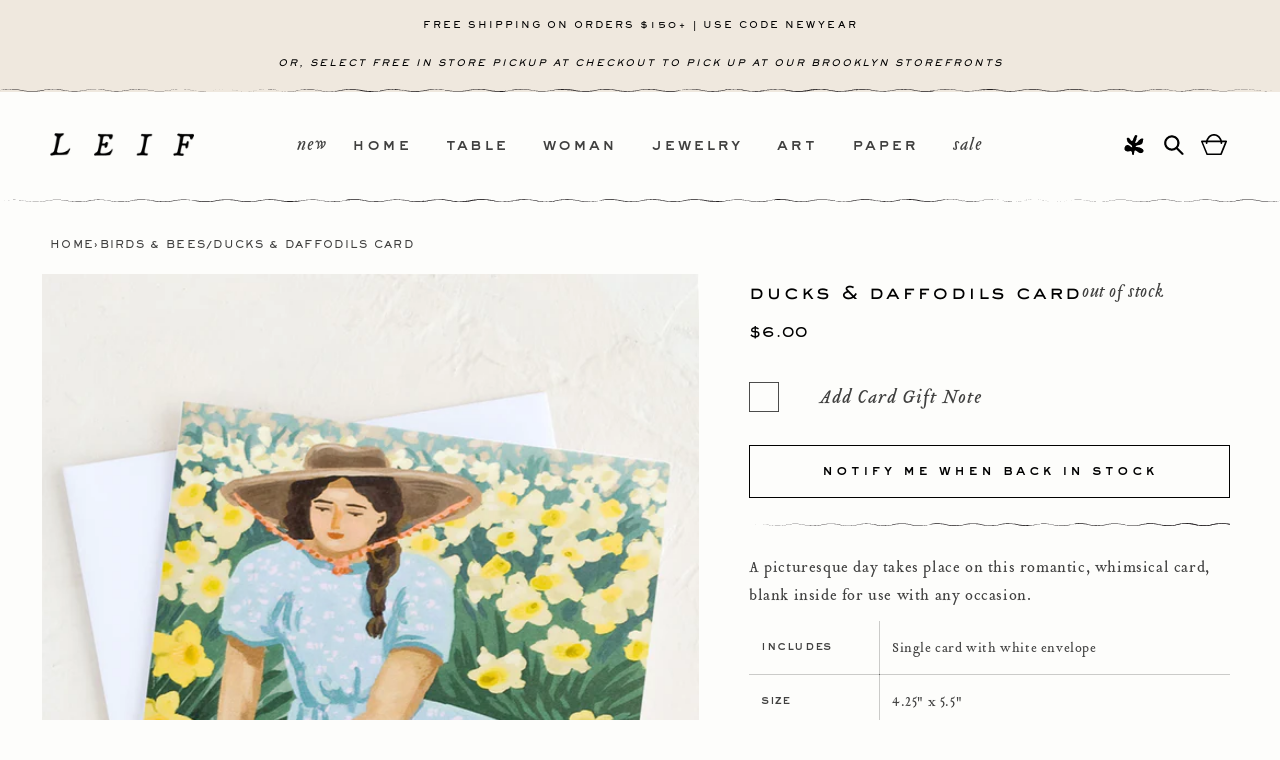

--- FILE ---
content_type: text/html; charset=utf-8
request_url: https://www.leifshop.com/collections/birds-bees/products/ducks-daffodils-card
body_size: 61997
content:
<!doctype html>
<html class="no-js" lang="en">
  <head>
    <meta charset="utf-8">
    <meta http-equiv="X-UA-Compatible" content="IE=edge">
    <meta name="viewport" content="width=device-width,initial-scale=1">
    <meta name="theme-color" content="">
    <link rel="canonical" href="https://www.leifshop.com/products/ducks-daffodils-card"><link rel="icon" type="image/png" href="//www.leifshop.com/cdn/shop/files/favicon.jpg?crop=center&height=32&v=1715184484&width=32"><link rel="preconnect" href="https://fonts.shopifycdn.com" crossorigin><title>
      Ducks &amp; Daffodils Card | LEIF
</title>

    
      <meta name="description" content="A picturesque day takes place on this romantic, whimsical card, blank inside for use with any occasion. Includes Single card with white envelope Size 4.25&quot; x 5.5&quot; Style Folded card with blank interior Origin Elk, California, United States">
    

    

<meta property="og:site_name" content="LEIF">
<meta property="og:url" content="https://www.leifshop.com/products/ducks-daffodils-card">
<meta property="og:title" content="Ducks &amp; Daffodils Card | LEIF">
<meta property="og:type" content="product">
<meta property="og:description" content="A picturesque day takes place on this romantic, whimsical card, blank inside for use with any occasion. Includes Single card with white envelope Size 4.25&quot; x 5.5&quot; Style Folded card with blank interior Origin Elk, California, United States"><meta property="og:image" content="http://www.leifshop.com/cdn/shop/products/ducksanddaffodilscard.jpg?v=1648141936">
  <meta property="og:image:secure_url" content="https://www.leifshop.com/cdn/shop/products/ducksanddaffodilscard.jpg?v=1648141936">
  <meta property="og:image:width" content="1130">
  <meta property="og:image:height" content="1595"><meta property="og:price:amount" content="6.00">
  <meta property="og:price:currency" content="USD"><meta name="twitter:card" content="summary_large_image">
<meta name="twitter:title" content="Ducks &amp; Daffodils Card | LEIF">
<meta name="twitter:description" content="A picturesque day takes place on this romantic, whimsical card, blank inside for use with any occasion. Includes Single card with white envelope Size 4.25&quot; x 5.5&quot; Style Folded card with blank interior Origin Elk, California, United States">


    <script src="//www.leifshop.com/cdn/shop/t/79/assets/constants.min.js?v=166496526592656215881767637488" defer="defer"></script>
    <script src="//www.leifshop.com/cdn/shop/t/79/assets/pubsub.min.js?v=74209760871952649231767636668" defer="defer"></script>
    <script src="//www.leifshop.com/cdn/shop/t/79/assets/vendor.min.js?v=43213290921284805261767637488" defer="defer"></script>
    <script src="//www.leifshop.com/cdn/shop/t/79/assets/theme.min.js?v=131350535311116127691768494064" defer="defer"></script><script src="//www.leifshop.com/cdn/shop/t/79/assets/animations.min.js?v=35725724228817169501767637493" defer="defer"></script><script>window.performance && window.performance.mark && window.performance.mark('shopify.content_for_header.start');</script><meta name="google-site-verification" content="O7q1rkSARPkBXcTurFYU0TDi6kd3qIKLHM93pzD9vL0">
<meta name="google-site-verification" content="DikppsDzMxcBTYzCxQ2rWGKaoXEU3fSwEuyyr-U0OGE">
<meta name="facebook-domain-verification" content="hmmvk2q3hg0495hz59qi98uy7g9w9g">
<meta id="shopify-digital-wallet" name="shopify-digital-wallet" content="/1258122/digital_wallets/dialog">
<meta name="shopify-checkout-api-token" content="4faac32333d17f60dbaf99598e3ba4e7">
<link rel="alternate" type="application/json+oembed" href="https://www.leifshop.com/products/ducks-daffodils-card.oembed">
<script async="async" src="/checkouts/internal/preloads.js?locale=en-US"></script>
<link rel="preconnect" href="https://shop.app" crossorigin="anonymous">
<script async="async" src="https://shop.app/checkouts/internal/preloads.js?locale=en-US&shop_id=1258122" crossorigin="anonymous"></script>
<script id="apple-pay-shop-capabilities" type="application/json">{"shopId":1258122,"countryCode":"US","currencyCode":"USD","merchantCapabilities":["supports3DS"],"merchantId":"gid:\/\/shopify\/Shop\/1258122","merchantName":"LEIF","requiredBillingContactFields":["postalAddress","email","phone"],"requiredShippingContactFields":["postalAddress","email","phone"],"shippingType":"shipping","supportedNetworks":["visa","masterCard","amex","discover","elo","jcb"],"total":{"type":"pending","label":"LEIF","amount":"1.00"},"shopifyPaymentsEnabled":true,"supportsSubscriptions":true}</script>
<script id="shopify-features" type="application/json">{"accessToken":"4faac32333d17f60dbaf99598e3ba4e7","betas":["rich-media-storefront-analytics"],"domain":"www.leifshop.com","predictiveSearch":true,"shopId":1258122,"locale":"en"}</script>
<script>var Shopify = Shopify || {};
Shopify.shop = "leifshop.myshopify.com";
Shopify.locale = "en";
Shopify.currency = {"active":"USD","rate":"1.0"};
Shopify.country = "US";
Shopify.theme = {"name":"[CURRENT]  NORTHWRD | 01.05.25 | QA","id":136627519582,"schema_name":"Dawn","schema_version":"13.0.1","theme_store_id":887,"role":"main"};
Shopify.theme.handle = "null";
Shopify.theme.style = {"id":null,"handle":null};
Shopify.cdnHost = "www.leifshop.com/cdn";
Shopify.routes = Shopify.routes || {};
Shopify.routes.root = "/";</script>
<script type="module">!function(o){(o.Shopify=o.Shopify||{}).modules=!0}(window);</script>
<script>!function(o){function n(){var o=[];function n(){o.push(Array.prototype.slice.apply(arguments))}return n.q=o,n}var t=o.Shopify=o.Shopify||{};t.loadFeatures=n(),t.autoloadFeatures=n()}(window);</script>
<script>
  window.ShopifyPay = window.ShopifyPay || {};
  window.ShopifyPay.apiHost = "shop.app\/pay";
  window.ShopifyPay.redirectState = null;
</script>
<script id="shop-js-analytics" type="application/json">{"pageType":"product"}</script>
<script defer="defer" async type="module" src="//www.leifshop.com/cdn/shopifycloud/shop-js/modules/v2/client.init-shop-cart-sync_BN7fPSNr.en.esm.js"></script>
<script defer="defer" async type="module" src="//www.leifshop.com/cdn/shopifycloud/shop-js/modules/v2/chunk.common_Cbph3Kss.esm.js"></script>
<script defer="defer" async type="module" src="//www.leifshop.com/cdn/shopifycloud/shop-js/modules/v2/chunk.modal_DKumMAJ1.esm.js"></script>
<script type="module">
  await import("//www.leifshop.com/cdn/shopifycloud/shop-js/modules/v2/client.init-shop-cart-sync_BN7fPSNr.en.esm.js");
await import("//www.leifshop.com/cdn/shopifycloud/shop-js/modules/v2/chunk.common_Cbph3Kss.esm.js");
await import("//www.leifshop.com/cdn/shopifycloud/shop-js/modules/v2/chunk.modal_DKumMAJ1.esm.js");

  window.Shopify.SignInWithShop?.initShopCartSync?.({"fedCMEnabled":true,"windoidEnabled":true});

</script>
<script>
  window.Shopify = window.Shopify || {};
  if (!window.Shopify.featureAssets) window.Shopify.featureAssets = {};
  window.Shopify.featureAssets['shop-js'] = {"shop-cart-sync":["modules/v2/client.shop-cart-sync_CJVUk8Jm.en.esm.js","modules/v2/chunk.common_Cbph3Kss.esm.js","modules/v2/chunk.modal_DKumMAJ1.esm.js"],"init-fed-cm":["modules/v2/client.init-fed-cm_7Fvt41F4.en.esm.js","modules/v2/chunk.common_Cbph3Kss.esm.js","modules/v2/chunk.modal_DKumMAJ1.esm.js"],"init-shop-email-lookup-coordinator":["modules/v2/client.init-shop-email-lookup-coordinator_Cc088_bR.en.esm.js","modules/v2/chunk.common_Cbph3Kss.esm.js","modules/v2/chunk.modal_DKumMAJ1.esm.js"],"init-windoid":["modules/v2/client.init-windoid_hPopwJRj.en.esm.js","modules/v2/chunk.common_Cbph3Kss.esm.js","modules/v2/chunk.modal_DKumMAJ1.esm.js"],"shop-button":["modules/v2/client.shop-button_B0jaPSNF.en.esm.js","modules/v2/chunk.common_Cbph3Kss.esm.js","modules/v2/chunk.modal_DKumMAJ1.esm.js"],"shop-cash-offers":["modules/v2/client.shop-cash-offers_DPIskqss.en.esm.js","modules/v2/chunk.common_Cbph3Kss.esm.js","modules/v2/chunk.modal_DKumMAJ1.esm.js"],"shop-toast-manager":["modules/v2/client.shop-toast-manager_CK7RT69O.en.esm.js","modules/v2/chunk.common_Cbph3Kss.esm.js","modules/v2/chunk.modal_DKumMAJ1.esm.js"],"init-shop-cart-sync":["modules/v2/client.init-shop-cart-sync_BN7fPSNr.en.esm.js","modules/v2/chunk.common_Cbph3Kss.esm.js","modules/v2/chunk.modal_DKumMAJ1.esm.js"],"init-customer-accounts-sign-up":["modules/v2/client.init-customer-accounts-sign-up_CfPf4CXf.en.esm.js","modules/v2/client.shop-login-button_DeIztwXF.en.esm.js","modules/v2/chunk.common_Cbph3Kss.esm.js","modules/v2/chunk.modal_DKumMAJ1.esm.js"],"pay-button":["modules/v2/client.pay-button_CgIwFSYN.en.esm.js","modules/v2/chunk.common_Cbph3Kss.esm.js","modules/v2/chunk.modal_DKumMAJ1.esm.js"],"init-customer-accounts":["modules/v2/client.init-customer-accounts_DQ3x16JI.en.esm.js","modules/v2/client.shop-login-button_DeIztwXF.en.esm.js","modules/v2/chunk.common_Cbph3Kss.esm.js","modules/v2/chunk.modal_DKumMAJ1.esm.js"],"avatar":["modules/v2/client.avatar_BTnouDA3.en.esm.js"],"init-shop-for-new-customer-accounts":["modules/v2/client.init-shop-for-new-customer-accounts_CsZy_esa.en.esm.js","modules/v2/client.shop-login-button_DeIztwXF.en.esm.js","modules/v2/chunk.common_Cbph3Kss.esm.js","modules/v2/chunk.modal_DKumMAJ1.esm.js"],"shop-follow-button":["modules/v2/client.shop-follow-button_BRMJjgGd.en.esm.js","modules/v2/chunk.common_Cbph3Kss.esm.js","modules/v2/chunk.modal_DKumMAJ1.esm.js"],"checkout-modal":["modules/v2/client.checkout-modal_B9Drz_yf.en.esm.js","modules/v2/chunk.common_Cbph3Kss.esm.js","modules/v2/chunk.modal_DKumMAJ1.esm.js"],"shop-login-button":["modules/v2/client.shop-login-button_DeIztwXF.en.esm.js","modules/v2/chunk.common_Cbph3Kss.esm.js","modules/v2/chunk.modal_DKumMAJ1.esm.js"],"lead-capture":["modules/v2/client.lead-capture_DXYzFM3R.en.esm.js","modules/v2/chunk.common_Cbph3Kss.esm.js","modules/v2/chunk.modal_DKumMAJ1.esm.js"],"shop-login":["modules/v2/client.shop-login_CA5pJqmO.en.esm.js","modules/v2/chunk.common_Cbph3Kss.esm.js","modules/v2/chunk.modal_DKumMAJ1.esm.js"],"payment-terms":["modules/v2/client.payment-terms_BxzfvcZJ.en.esm.js","modules/v2/chunk.common_Cbph3Kss.esm.js","modules/v2/chunk.modal_DKumMAJ1.esm.js"]};
</script>
<script>(function() {
  var isLoaded = false;
  function asyncLoad() {
    if (isLoaded) return;
    isLoaded = true;
    var urls = ["https:\/\/chimpstatic.com\/mcjs-connected\/js\/users\/35f6f0c90c431cfe4bd7b5050\/8e867d8ce6f714b63d1d3233b.js?shop=leifshop.myshopify.com","\/\/searchserverapi.com\/widgets\/shopify\/init.js?a=4X0T9o9K9t\u0026shop=leifshop.myshopify.com","https:\/\/shopify-extension.getredo.com\/main.js?widget_id=bsad68au2eyo75g\u0026shop=leifshop.myshopify.com"];
    for (var i = 0; i < urls.length; i++) {
      var s = document.createElement('script');
      s.type = 'text/javascript';
      s.async = true;
      s.src = urls[i];
      var x = document.getElementsByTagName('script')[0];
      x.parentNode.insertBefore(s, x);
    }
  };
  if(window.attachEvent) {
    window.attachEvent('onload', asyncLoad);
  } else {
    window.addEventListener('load', asyncLoad, false);
  }
})();</script>
<script id="__st">var __st={"a":1258122,"offset":-18000,"reqid":"8fc3e886-1aa2-43fc-a8f6-857ea0a10da6-1769783835","pageurl":"www.leifshop.com\/collections\/birds-bees\/products\/ducks-daffodils-card","u":"17d1f9574bc0","p":"product","rtyp":"product","rid":6655531712606};</script>
<script>window.ShopifyPaypalV4VisibilityTracking = true;</script>
<script id="captcha-bootstrap">!function(){'use strict';const t='contact',e='account',n='new_comment',o=[[t,t],['blogs',n],['comments',n],[t,'customer']],c=[[e,'customer_login'],[e,'guest_login'],[e,'recover_customer_password'],[e,'create_customer']],r=t=>t.map((([t,e])=>`form[action*='/${t}']:not([data-nocaptcha='true']) input[name='form_type'][value='${e}']`)).join(','),a=t=>()=>t?[...document.querySelectorAll(t)].map((t=>t.form)):[];function s(){const t=[...o],e=r(t);return a(e)}const i='password',u='form_key',d=['recaptcha-v3-token','g-recaptcha-response','h-captcha-response',i],f=()=>{try{return window.sessionStorage}catch{return}},m='__shopify_v',_=t=>t.elements[u];function p(t,e,n=!1){try{const o=window.sessionStorage,c=JSON.parse(o.getItem(e)),{data:r}=function(t){const{data:e,action:n}=t;return t[m]||n?{data:e,action:n}:{data:t,action:n}}(c);for(const[e,n]of Object.entries(r))t.elements[e]&&(t.elements[e].value=n);n&&o.removeItem(e)}catch(o){console.error('form repopulation failed',{error:o})}}const l='form_type',E='cptcha';function T(t){t.dataset[E]=!0}const w=window,h=w.document,L='Shopify',v='ce_forms',y='captcha';let A=!1;((t,e)=>{const n=(g='f06e6c50-85a8-45c8-87d0-21a2b65856fe',I='https://cdn.shopify.com/shopifycloud/storefront-forms-hcaptcha/ce_storefront_forms_captcha_hcaptcha.v1.5.2.iife.js',D={infoText:'Protected by hCaptcha',privacyText:'Privacy',termsText:'Terms'},(t,e,n)=>{const o=w[L][v],c=o.bindForm;if(c)return c(t,g,e,D).then(n);var r;o.q.push([[t,g,e,D],n]),r=I,A||(h.body.append(Object.assign(h.createElement('script'),{id:'captcha-provider',async:!0,src:r})),A=!0)});var g,I,D;w[L]=w[L]||{},w[L][v]=w[L][v]||{},w[L][v].q=[],w[L][y]=w[L][y]||{},w[L][y].protect=function(t,e){n(t,void 0,e),T(t)},Object.freeze(w[L][y]),function(t,e,n,w,h,L){const[v,y,A,g]=function(t,e,n){const i=e?o:[],u=t?c:[],d=[...i,...u],f=r(d),m=r(i),_=r(d.filter((([t,e])=>n.includes(e))));return[a(f),a(m),a(_),s()]}(w,h,L),I=t=>{const e=t.target;return e instanceof HTMLFormElement?e:e&&e.form},D=t=>v().includes(t);t.addEventListener('submit',(t=>{const e=I(t);if(!e)return;const n=D(e)&&!e.dataset.hcaptchaBound&&!e.dataset.recaptchaBound,o=_(e),c=g().includes(e)&&(!o||!o.value);(n||c)&&t.preventDefault(),c&&!n&&(function(t){try{if(!f())return;!function(t){const e=f();if(!e)return;const n=_(t);if(!n)return;const o=n.value;o&&e.removeItem(o)}(t);const e=Array.from(Array(32),(()=>Math.random().toString(36)[2])).join('');!function(t,e){_(t)||t.append(Object.assign(document.createElement('input'),{type:'hidden',name:u})),t.elements[u].value=e}(t,e),function(t,e){const n=f();if(!n)return;const o=[...t.querySelectorAll(`input[type='${i}']`)].map((({name:t})=>t)),c=[...d,...o],r={};for(const[a,s]of new FormData(t).entries())c.includes(a)||(r[a]=s);n.setItem(e,JSON.stringify({[m]:1,action:t.action,data:r}))}(t,e)}catch(e){console.error('failed to persist form',e)}}(e),e.submit())}));const S=(t,e)=>{t&&!t.dataset[E]&&(n(t,e.some((e=>e===t))),T(t))};for(const o of['focusin','change'])t.addEventListener(o,(t=>{const e=I(t);D(e)&&S(e,y())}));const B=e.get('form_key'),M=e.get(l),P=B&&M;t.addEventListener('DOMContentLoaded',(()=>{const t=y();if(P)for(const e of t)e.elements[l].value===M&&p(e,B);[...new Set([...A(),...v().filter((t=>'true'===t.dataset.shopifyCaptcha))])].forEach((e=>S(e,t)))}))}(h,new URLSearchParams(w.location.search),n,t,e,['guest_login'])})(!0,!0)}();</script>
<script integrity="sha256-4kQ18oKyAcykRKYeNunJcIwy7WH5gtpwJnB7kiuLZ1E=" data-source-attribution="shopify.loadfeatures" defer="defer" src="//www.leifshop.com/cdn/shopifycloud/storefront/assets/storefront/load_feature-a0a9edcb.js" crossorigin="anonymous"></script>
<script crossorigin="anonymous" defer="defer" src="//www.leifshop.com/cdn/shopifycloud/storefront/assets/shopify_pay/storefront-65b4c6d7.js?v=20250812"></script>
<script data-source-attribution="shopify.dynamic_checkout.dynamic.init">var Shopify=Shopify||{};Shopify.PaymentButton=Shopify.PaymentButton||{isStorefrontPortableWallets:!0,init:function(){window.Shopify.PaymentButton.init=function(){};var t=document.createElement("script");t.src="https://www.leifshop.com/cdn/shopifycloud/portable-wallets/latest/portable-wallets.en.js",t.type="module",document.head.appendChild(t)}};
</script>
<script data-source-attribution="shopify.dynamic_checkout.buyer_consent">
  function portableWalletsHideBuyerConsent(e){var t=document.getElementById("shopify-buyer-consent"),n=document.getElementById("shopify-subscription-policy-button");t&&n&&(t.classList.add("hidden"),t.setAttribute("aria-hidden","true"),n.removeEventListener("click",e))}function portableWalletsShowBuyerConsent(e){var t=document.getElementById("shopify-buyer-consent"),n=document.getElementById("shopify-subscription-policy-button");t&&n&&(t.classList.remove("hidden"),t.removeAttribute("aria-hidden"),n.addEventListener("click",e))}window.Shopify?.PaymentButton&&(window.Shopify.PaymentButton.hideBuyerConsent=portableWalletsHideBuyerConsent,window.Shopify.PaymentButton.showBuyerConsent=portableWalletsShowBuyerConsent);
</script>
<script data-source-attribution="shopify.dynamic_checkout.cart.bootstrap">document.addEventListener("DOMContentLoaded",(function(){function t(){return document.querySelector("shopify-accelerated-checkout-cart, shopify-accelerated-checkout")}if(t())Shopify.PaymentButton.init();else{new MutationObserver((function(e,n){t()&&(Shopify.PaymentButton.init(),n.disconnect())})).observe(document.body,{childList:!0,subtree:!0})}}));
</script>
<link id="shopify-accelerated-checkout-styles" rel="stylesheet" media="screen" href="https://www.leifshop.com/cdn/shopifycloud/portable-wallets/latest/accelerated-checkout-backwards-compat.css" crossorigin="anonymous">
<style id="shopify-accelerated-checkout-cart">
        #shopify-buyer-consent {
  margin-top: 1em;
  display: inline-block;
  width: 100%;
}

#shopify-buyer-consent.hidden {
  display: none;
}

#shopify-subscription-policy-button {
  background: none;
  border: none;
  padding: 0;
  text-decoration: underline;
  font-size: inherit;
  cursor: pointer;
}

#shopify-subscription-policy-button::before {
  box-shadow: none;
}

      </style>
<script id="sections-script" data-sections="header" defer="defer" src="//www.leifshop.com/cdn/shop/t/79/compiled_assets/scripts.js?v=22875"></script>
<script>window.performance && window.performance.mark && window.performance.mark('shopify.content_for_header.end');</script>

    

<style data-shopify>
	@font-face {
	font-family: "Arvo";
	font-style: italic;
	font-weight: 400;
	src: local("Arvo Italic"), local("Arvo-Italic"), url(https://fonts.gstatic.com/s/arvo/v10/tDbN2oWUg0MKqSIg75Tq.ttf) format("truetype");
	}
	@font-face {
	font-family: "Arvo";
	font-style: normal;
	font-weight: 400;
	src: local("Arvo"), url(https://fonts.gstatic.com/s/arvo/v10/tDbD2oWUg0MKqScQ6A.ttf) format("truetype");
	}
	@font-face {
	font-family: "Arvo";
	font-style: normal;
	font-weight: 700;
	src: local("Arvo Bold"), local("Arvo-Bold"), url(https://fonts.gstatic.com/s/arvo/v10/tDbM2oWUg0MKoZw1-LPK9g.ttf) format("truetype");
	}

	@font-face {
		font-family: 'SackersGothicStd';
		src: url('//www.leifshop.com/cdn/shop/t/79/assets/SackersGothicStd-Heavy.otf?v=138390816102981204761767636668') format("opentype");
		font-weight: 600;
		font-style: normal;
		font-display: swap;
	}
	@font-face {
		font-family: 'SackersMedium';
		src: url('//www.leifshop.com/cdn/shop/t/79/assets/sackers_gothic_medium_at.otf?v=85985034216790710771767636668') format("opentype");
		font-weight: 400;
		font-style: normal;
		font-display: swap;
	}
	@font-face {
	font-family: 'TributeOt';
	src: url('//www.leifshop.com/cdn/shop/t/79/assets/TributeOT-Roman.otf?v=41508913044240257361767636668') format("opentype"),
	url('//www.leifshop.com/cdn/shop/t/79/assets/TributeOT-Roman.ttf?v=129191211592783907601767636668') format("truetype");
	font-weight: 400;
	font-style: normal;
	font-display: swap;
	}
	@font-face {
	font-family: 'TributeOt';
	src: url('//www.leifshop.com/cdn/shop/t/79/assets/TributeOT-Italic.otf?v=181308145106600421001767636668') format("opentype");
	font-weight: 400;
	font-style: italic;
	font-display: swap;
	}

	@font-face {
  font-family: Assistant;
  font-weight: 400;
  font-style: normal;
  font-display: swap;
  src: url("//www.leifshop.com/cdn/fonts/assistant/assistant_n4.9120912a469cad1cc292572851508ca49d12e768.woff2") format("woff2"),
       url("//www.leifshop.com/cdn/fonts/assistant/assistant_n4.6e9875ce64e0fefcd3f4446b7ec9036b3ddd2985.woff") format("woff");
}

	@font-face {
  font-family: Assistant;
  font-weight: 700;
  font-style: normal;
  font-display: swap;
  src: url("//www.leifshop.com/cdn/fonts/assistant/assistant_n7.bf44452348ec8b8efa3aa3068825305886b1c83c.woff2") format("woff2"),
       url("//www.leifshop.com/cdn/fonts/assistant/assistant_n7.0c887fee83f6b3bda822f1150b912c72da0f7b64.woff") format("woff");
}

	
	
	@font-face {
  font-family: Assistant;
  font-weight: 400;
  font-style: normal;
  font-display: swap;
  src: url("//www.leifshop.com/cdn/fonts/assistant/assistant_n4.9120912a469cad1cc292572851508ca49d12e768.woff2") format("woff2"),
       url("//www.leifshop.com/cdn/fonts/assistant/assistant_n4.6e9875ce64e0fefcd3f4446b7ec9036b3ddd2985.woff") format("woff");
}


	
		:root,
		.color-scheme-1 {
			--color-background: 253,253,251;
			--color-background-secondary: 255,255,255;
		
			--gradient-background: #fdfdfb;
		

		

		--color-foreground: 0,0,0;
		--color-background-contrast: 211,211,166;
		--color-shadow: 0,0,0;
		--color-button: 0,0,0;
		--color-button-text: 253,253,251;
		--color-secondary-button: 253,253,251;
		--color-secondary-button-text: 0,0,0;
		--color-link: 0,0,0;
		--color-badge-foreground: 0,0,0;
		--color-badge-background: 253,253,251;
		--color-badge-border: 0,0,0;
		--payment-terms-background-color: rgb(253 253 251);
	}
	
		
		.color-scheme-2 {
			--color-background: 239,232,222;
			--color-background-secondary: 255,255,255;
		
			--gradient-background: #efe8de;
		

		

		--color-foreground: 0,0,0;
		--color-background-contrast: 197,172,136;
		--color-shadow: 0,0,0;
		--color-button: 0,0,0;
		--color-button-text: 255,255,255;
		--color-secondary-button: 239,232,222;
		--color-secondary-button-text: 0,0,0;
		--color-link: 0,0,0;
		--color-badge-foreground: 0,0,0;
		--color-badge-background: 239,232,222;
		--color-badge-border: 0,0,0;
		--payment-terms-background-color: rgb(239 232 222);
	}
	
		
		.color-scheme-3 {
			--color-background: 237,237,229;
			--color-background-secondary: 255,255,255;
		
			--gradient-background: #edede5;
		

		

		--color-foreground: 0,0,0;
		--color-background-contrast: 185,185,154;
		--color-shadow: 18,18,18;
		--color-button: 255,255,255;
		--color-button-text: 0,0,0;
		--color-secondary-button: 237,237,229;
		--color-secondary-button-text: 255,255,255;
		--color-link: 255,255,255;
		--color-badge-foreground: 0,0,0;
		--color-badge-background: 237,237,229;
		--color-badge-border: 0,0,0;
		--payment-terms-background-color: rgb(237 237 229);
	}
	
		
		.color-scheme-4 {
			--color-background: 18,18,18;
			--color-background-secondary: 255,255,255;
		
			--gradient-background: #121212;
		

		

		--color-foreground: 255,255,255;
		--color-background-contrast: 146,146,146;
		--color-shadow: 18,18,18;
		--color-button: 255,255,255;
		--color-button-text: 18,18,18;
		--color-secondary-button: 18,18,18;
		--color-secondary-button-text: 255,255,255;
		--color-link: 255,255,255;
		--color-badge-foreground: 255,255,255;
		--color-badge-background: 18,18,18;
		--color-badge-border: 255,255,255;
		--payment-terms-background-color: rgb(18 18 18);
	}
	
		
		.color-scheme-5 {
			--color-background: 51,79,180;
			--color-background-secondary: 255,255,255;
		
			--gradient-background: #334fb4;
		

		

		--color-foreground: 255,255,255;
		--color-background-contrast: 23,35,81;
		--color-shadow: 18,18,18;
		--color-button: 255,255,255;
		--color-button-text: 51,79,180;
		--color-secondary-button: 51,79,180;
		--color-secondary-button-text: 255,255,255;
		--color-link: 255,255,255;
		--color-badge-foreground: 255,255,255;
		--color-badge-background: 51,79,180;
		--color-badge-border: 255,255,255;
		--payment-terms-background-color: rgb(51 79 180);
	}
	

	body, .color-scheme-1, .color-scheme-2, .color-scheme-3, .color-scheme-4, .color-scheme-5 {
		color: rgba(var(--color-foreground), 0.75);
		background-color: rgb(var(--color-background));
	}

	:root {
		--font-body-family: 'TributeOt', sans-serif;
		--font-body-style: normal;
		--font-body-weight: 400;
		--font-body-weight-bold: 700;

		--font-heading-family: 'SackersGothicStd', sans-serif;
		--font-heading-style: normal;
		--font-heading-weight: 400;

		--font-body-scale: 1.0;
		--font-heading-scale: 1.0;

		--media-padding: px;
		--media-border-opacity: 0.05;
		--media-border-width: 1px;
		--media-radius: 0px;
		--media-shadow-opacity: 0.0;
		--media-shadow-horizontal-offset: 0px;
		--media-shadow-vertical-offset: 4px;
		--media-shadow-blur-radius: 5px;
		--media-shadow-visible: 0;

		--page-width: 140rem;
		--page-width-margin: 0rem;

		--product-card-image-padding: 0.0rem;
		--product-card-corner-radius: 0.0rem;
		--product-card-text-alignment: center;
		--product-card-border-width: 0.0rem;
		--product-card-border-opacity: 0.1;
		--product-card-shadow-opacity: 0.0;
		--product-card-shadow-visible: 0;
		--product-card-shadow-horizontal-offset: 0.0rem;
		--product-card-shadow-vertical-offset: 0.4rem;
		--product-card-shadow-blur-radius: 0.5rem;

		--collection-card-image-padding: 0.0rem;
		--collection-card-corner-radius: 0.0rem;
		--collection-card-text-alignment: left;
		--collection-card-border-width: 0.0rem;
		--collection-card-border-opacity: 0.1;
		--collection-card-shadow-opacity: 0.0;
		--collection-card-shadow-visible: 0;
		--collection-card-shadow-horizontal-offset: 0.0rem;
		--collection-card-shadow-vertical-offset: 0.4rem;
		--collection-card-shadow-blur-radius: 0.5rem;

		--blog-card-image-padding: 0.0rem;
		--blog-card-corner-radius: 0.0rem;
		--blog-card-text-alignment: left;
		--blog-card-border-width: 0.0rem;
		--blog-card-border-opacity: 0.1;
		--blog-card-shadow-opacity: 0.0;
		--blog-card-shadow-visible: 0;
		--blog-card-shadow-horizontal-offset: 0.0rem;
		--blog-card-shadow-vertical-offset: 0.4rem;
		--blog-card-shadow-blur-radius: 0.5rem;

		--badge-corner-radius: 4.0rem;

		--popup-border-width: 1px;
		--popup-border-opacity: 0.1;
		--popup-corner-radius: 0px;
		--popup-shadow-opacity: 0.05;
		--popup-shadow-horizontal-offset: 0px;
		--popup-shadow-vertical-offset: 4px;
		--popup-shadow-blur-radius: 5px;

		--drawer-border-width: 1px;
		--drawer-border-opacity: 0.1;
		--drawer-shadow-opacity: 0.0;
		--drawer-shadow-horizontal-offset: 0px;
		--drawer-shadow-vertical-offset: 4px;
		--drawer-shadow-blur-radius: 5px;

		--spacing-sections-desktop: 0px;
		--spacing-sections-mobile: 0px;

		--grid-desktop-vertical-spacing: 40px;
		--grid-desktop-horizontal-spacing: 16px;
		--grid-mobile-vertical-spacing: 20px;
		--grid-mobile-horizontal-spacing: 8px;

		--text-boxes-border-opacity: 0.1;
		--text-boxes-border-width: 0px;
		--text-boxes-radius: 0px;
		--text-boxes-shadow-opacity: 0.0;
		--text-boxes-shadow-visible: 0;
		--text-boxes-shadow-horizontal-offset: 0px;
		--text-boxes-shadow-vertical-offset: 4px;
		--text-boxes-shadow-blur-radius: 5px;

		--buttons-radius: 0px;
		--buttons-radius-outset: 0px;
		--buttons-border-width: 1px;
		--buttons-border-opacity: 1.0;
		--buttons-shadow-opacity: 0.0;
		--buttons-shadow-visible: 0;
		--buttons-shadow-horizontal-offset: 0px;
		--buttons-shadow-vertical-offset: 4px;
		--buttons-shadow-blur-radius: 5px;
		--buttons-border-offset: 0px;

		--inputs-radius: 0px;
		--inputs-border-width: 1px;
		--inputs-border-opacity: 0.55;
		--inputs-shadow-opacity: 0.0;
		--inputs-shadow-horizontal-offset: 0px;
		--inputs-margin-offset: 0px;
		--inputs-shadow-vertical-offset: 4px;
		--inputs-shadow-blur-radius: 5px;
		--inputs-radius-outset: 0px;

		--variant-pills-radius: 40px;
		--variant-pills-border-width: 1px;
		--variant-pills-border-opacity: 0.55;
		--variant-pills-shadow-opacity: 0.0;
		--variant-pills-shadow-horizontal-offset: 0px;
		--variant-pills-shadow-vertical-offset: 4px;
		--variant-pills-shadow-blur-radius: 5px;
	}

	*,
	*::before,
	*::after {
		box-sizing: inherit;
	}

	html {
		box-sizing: border-box;
		font-size: calc(var(--font-body-scale) * 62.5%);
		height: 100%;
	}

	body {
		display: grid;
		grid-template-rows: auto auto 1fr auto;
		grid-template-columns: 100%;
		min-height: 100%;
		margin: 0;
		font-size: 1.5rem;
		letter-spacing: 0.06rem;
		line-height: calc(1 + 0.8 / var(--font-body-scale));
		font-family: var(--font-body-family);
		font-style: var(--font-body-style);
		font-weight: var(--font-body-weight);
	}

	@media screen and (min-width: 750px) {
		body {
			font-size: 1.6rem;
		}
	}
</style>


    <link href="//www.leifshop.com/cdn/shop/t/79/assets/theme.min.css?v=175205045548183071891767792580" rel="stylesheet" type="text/css" media="all" />
		<link href="//www.leifshop.com/cdn/shop/t/79/assets/photoswipe.css?v=102521682936425789271767636668" rel="stylesheet" type="text/css" media="all" />
<link rel="preload" as="font" href="//www.leifshop.com/cdn/fonts/assistant/assistant_n4.9120912a469cad1cc292572851508ca49d12e768.woff2" type="font/woff2" crossorigin><link rel="preload" as="font" href="//www.leifshop.com/cdn/fonts/assistant/assistant_n4.9120912a469cad1cc292572851508ca49d12e768.woff2" type="font/woff2" crossorigin><link href="//www.leifshop.com/cdn/shop/t/79/assets/component-localization-form.min.css?v=117083639317662621151767636668" rel="stylesheet" type="text/css" media="all" />
      <script src="//www.leifshop.com/cdn/shop/t/79/assets/localization-form.min.js?v=118864428846035873331767637497" defer="defer"></script><link
        rel="stylesheet"
        href="//www.leifshop.com/cdn/shop/t/79/assets/component-predictive-search.min.css?v=129714012974206251161767636668"
        media="print"
        onload="this.media='all'"
      ><script>
      document.documentElement.className = document.documentElement.className.replace('no-js', 'js');
      if (Shopify.designMode) {
        document.documentElement.classList.add('shopify-design-mode');
      }
    </script>
  <!-- BEGIN app block: shopify://apps/klaviyo-email-marketing-sms/blocks/klaviyo-onsite-embed/2632fe16-c075-4321-a88b-50b567f42507 -->












  <script async src="https://static.klaviyo.com/onsite/js/WUdLSj/klaviyo.js?company_id=WUdLSj"></script>
  <script>!function(){if(!window.klaviyo){window._klOnsite=window._klOnsite||[];try{window.klaviyo=new Proxy({},{get:function(n,i){return"push"===i?function(){var n;(n=window._klOnsite).push.apply(n,arguments)}:function(){for(var n=arguments.length,o=new Array(n),w=0;w<n;w++)o[w]=arguments[w];var t="function"==typeof o[o.length-1]?o.pop():void 0,e=new Promise((function(n){window._klOnsite.push([i].concat(o,[function(i){t&&t(i),n(i)}]))}));return e}}})}catch(n){window.klaviyo=window.klaviyo||[],window.klaviyo.push=function(){var n;(n=window._klOnsite).push.apply(n,arguments)}}}}();</script>

  
    <script id="viewed_product">
      if (item == null) {
        var _learnq = _learnq || [];

        var MetafieldReviews = null
        var MetafieldYotpoRating = null
        var MetafieldYotpoCount = null
        var MetafieldLooxRating = null
        var MetafieldLooxCount = null
        var okendoProduct = null
        var okendoProductReviewCount = null
        var okendoProductReviewAverageValue = null
        try {
          // The following fields are used for Customer Hub recently viewed in order to add reviews.
          // This information is not part of __kla_viewed. Instead, it is part of __kla_viewed_reviewed_items
          MetafieldReviews = {};
          MetafieldYotpoRating = null
          MetafieldYotpoCount = null
          MetafieldLooxRating = null
          MetafieldLooxCount = null

          okendoProduct = null
          // If the okendo metafield is not legacy, it will error, which then requires the new json formatted data
          if (okendoProduct && 'error' in okendoProduct) {
            okendoProduct = null
          }
          okendoProductReviewCount = okendoProduct ? okendoProduct.reviewCount : null
          okendoProductReviewAverageValue = okendoProduct ? okendoProduct.reviewAverageValue : null
        } catch (error) {
          console.error('Error in Klaviyo onsite reviews tracking:', error);
        }

        var item = {
          Name: "Ducks \u0026 Daffodils Card",
          ProductID: 6655531712606,
          Categories: ["Birds \u0026 Bees","Daffodil Season","Summer State Of Mind"],
          ImageURL: "https://www.leifshop.com/cdn/shop/products/ducksanddaffodilscard_grande.jpg?v=1648141936",
          URL: "https://www.leifshop.com/products/ducks-daffodils-card",
          Brand: "Ingrid Press",
          Price: "$6.00",
          Value: "6.00",
          CompareAtPrice: "$0.00"
        };
        _learnq.push(['track', 'Viewed Product', item]);
        _learnq.push(['trackViewedItem', {
          Title: item.Name,
          ItemId: item.ProductID,
          Categories: item.Categories,
          ImageUrl: item.ImageURL,
          Url: item.URL,
          Metadata: {
            Brand: item.Brand,
            Price: item.Price,
            Value: item.Value,
            CompareAtPrice: item.CompareAtPrice
          },
          metafields:{
            reviews: MetafieldReviews,
            yotpo:{
              rating: MetafieldYotpoRating,
              count: MetafieldYotpoCount,
            },
            loox:{
              rating: MetafieldLooxRating,
              count: MetafieldLooxCount,
            },
            okendo: {
              rating: okendoProductReviewAverageValue,
              count: okendoProductReviewCount,
            }
          }
        }]);
      }
    </script>
  




  <script>
    window.klaviyoReviewsProductDesignMode = false
  </script>







<!-- END app block --><!-- BEGIN app block: shopify://apps/seowill-redirects/blocks/brokenlink-404/cc7b1996-e567-42d0-8862-356092041863 -->
<script type="text/javascript">
    !function(t){var e={};function r(n){if(e[n])return e[n].exports;var o=e[n]={i:n,l:!1,exports:{}};return t[n].call(o.exports,o,o.exports,r),o.l=!0,o.exports}r.m=t,r.c=e,r.d=function(t,e,n){r.o(t,e)||Object.defineProperty(t,e,{enumerable:!0,get:n})},r.r=function(t){"undefined"!==typeof Symbol&&Symbol.toStringTag&&Object.defineProperty(t,Symbol.toStringTag,{value:"Module"}),Object.defineProperty(t,"__esModule",{value:!0})},r.t=function(t,e){if(1&e&&(t=r(t)),8&e)return t;if(4&e&&"object"===typeof t&&t&&t.__esModule)return t;var n=Object.create(null);if(r.r(n),Object.defineProperty(n,"default",{enumerable:!0,value:t}),2&e&&"string"!=typeof t)for(var o in t)r.d(n,o,function(e){return t[e]}.bind(null,o));return n},r.n=function(t){var e=t&&t.__esModule?function(){return t.default}:function(){return t};return r.d(e,"a",e),e},r.o=function(t,e){return Object.prototype.hasOwnProperty.call(t,e)},r.p="",r(r.s=11)}([function(t,e,r){"use strict";var n=r(2),o=Object.prototype.toString;function i(t){return"[object Array]"===o.call(t)}function a(t){return"undefined"===typeof t}function u(t){return null!==t&&"object"===typeof t}function s(t){return"[object Function]"===o.call(t)}function c(t,e){if(null!==t&&"undefined"!==typeof t)if("object"!==typeof t&&(t=[t]),i(t))for(var r=0,n=t.length;r<n;r++)e.call(null,t[r],r,t);else for(var o in t)Object.prototype.hasOwnProperty.call(t,o)&&e.call(null,t[o],o,t)}t.exports={isArray:i,isArrayBuffer:function(t){return"[object ArrayBuffer]"===o.call(t)},isBuffer:function(t){return null!==t&&!a(t)&&null!==t.constructor&&!a(t.constructor)&&"function"===typeof t.constructor.isBuffer&&t.constructor.isBuffer(t)},isFormData:function(t){return"undefined"!==typeof FormData&&t instanceof FormData},isArrayBufferView:function(t){return"undefined"!==typeof ArrayBuffer&&ArrayBuffer.isView?ArrayBuffer.isView(t):t&&t.buffer&&t.buffer instanceof ArrayBuffer},isString:function(t){return"string"===typeof t},isNumber:function(t){return"number"===typeof t},isObject:u,isUndefined:a,isDate:function(t){return"[object Date]"===o.call(t)},isFile:function(t){return"[object File]"===o.call(t)},isBlob:function(t){return"[object Blob]"===o.call(t)},isFunction:s,isStream:function(t){return u(t)&&s(t.pipe)},isURLSearchParams:function(t){return"undefined"!==typeof URLSearchParams&&t instanceof URLSearchParams},isStandardBrowserEnv:function(){return("undefined"===typeof navigator||"ReactNative"!==navigator.product&&"NativeScript"!==navigator.product&&"NS"!==navigator.product)&&("undefined"!==typeof window&&"undefined"!==typeof document)},forEach:c,merge:function t(){var e={};function r(r,n){"object"===typeof e[n]&&"object"===typeof r?e[n]=t(e[n],r):e[n]=r}for(var n=0,o=arguments.length;n<o;n++)c(arguments[n],r);return e},deepMerge:function t(){var e={};function r(r,n){"object"===typeof e[n]&&"object"===typeof r?e[n]=t(e[n],r):e[n]="object"===typeof r?t({},r):r}for(var n=0,o=arguments.length;n<o;n++)c(arguments[n],r);return e},extend:function(t,e,r){return c(e,(function(e,o){t[o]=r&&"function"===typeof e?n(e,r):e})),t},trim:function(t){return t.replace(/^\s*/,"").replace(/\s*$/,"")}}},function(t,e,r){t.exports=r(12)},function(t,e,r){"use strict";t.exports=function(t,e){return function(){for(var r=new Array(arguments.length),n=0;n<r.length;n++)r[n]=arguments[n];return t.apply(e,r)}}},function(t,e,r){"use strict";var n=r(0);function o(t){return encodeURIComponent(t).replace(/%40/gi,"@").replace(/%3A/gi,":").replace(/%24/g,"$").replace(/%2C/gi,",").replace(/%20/g,"+").replace(/%5B/gi,"[").replace(/%5D/gi,"]")}t.exports=function(t,e,r){if(!e)return t;var i;if(r)i=r(e);else if(n.isURLSearchParams(e))i=e.toString();else{var a=[];n.forEach(e,(function(t,e){null!==t&&"undefined"!==typeof t&&(n.isArray(t)?e+="[]":t=[t],n.forEach(t,(function(t){n.isDate(t)?t=t.toISOString():n.isObject(t)&&(t=JSON.stringify(t)),a.push(o(e)+"="+o(t))})))})),i=a.join("&")}if(i){var u=t.indexOf("#");-1!==u&&(t=t.slice(0,u)),t+=(-1===t.indexOf("?")?"?":"&")+i}return t}},function(t,e,r){"use strict";t.exports=function(t){return!(!t||!t.__CANCEL__)}},function(t,e,r){"use strict";(function(e){var n=r(0),o=r(19),i={"Content-Type":"application/x-www-form-urlencoded"};function a(t,e){!n.isUndefined(t)&&n.isUndefined(t["Content-Type"])&&(t["Content-Type"]=e)}var u={adapter:function(){var t;return("undefined"!==typeof XMLHttpRequest||"undefined"!==typeof e&&"[object process]"===Object.prototype.toString.call(e))&&(t=r(6)),t}(),transformRequest:[function(t,e){return o(e,"Accept"),o(e,"Content-Type"),n.isFormData(t)||n.isArrayBuffer(t)||n.isBuffer(t)||n.isStream(t)||n.isFile(t)||n.isBlob(t)?t:n.isArrayBufferView(t)?t.buffer:n.isURLSearchParams(t)?(a(e,"application/x-www-form-urlencoded;charset=utf-8"),t.toString()):n.isObject(t)?(a(e,"application/json;charset=utf-8"),JSON.stringify(t)):t}],transformResponse:[function(t){if("string"===typeof t)try{t=JSON.parse(t)}catch(e){}return t}],timeout:0,xsrfCookieName:"XSRF-TOKEN",xsrfHeaderName:"X-XSRF-TOKEN",maxContentLength:-1,validateStatus:function(t){return t>=200&&t<300},headers:{common:{Accept:"application/json, text/plain, */*"}}};n.forEach(["delete","get","head"],(function(t){u.headers[t]={}})),n.forEach(["post","put","patch"],(function(t){u.headers[t]=n.merge(i)})),t.exports=u}).call(this,r(18))},function(t,e,r){"use strict";var n=r(0),o=r(20),i=r(3),a=r(22),u=r(25),s=r(26),c=r(7);t.exports=function(t){return new Promise((function(e,f){var l=t.data,p=t.headers;n.isFormData(l)&&delete p["Content-Type"];var h=new XMLHttpRequest;if(t.auth){var d=t.auth.username||"",m=t.auth.password||"";p.Authorization="Basic "+btoa(d+":"+m)}var y=a(t.baseURL,t.url);if(h.open(t.method.toUpperCase(),i(y,t.params,t.paramsSerializer),!0),h.timeout=t.timeout,h.onreadystatechange=function(){if(h&&4===h.readyState&&(0!==h.status||h.responseURL&&0===h.responseURL.indexOf("file:"))){var r="getAllResponseHeaders"in h?u(h.getAllResponseHeaders()):null,n={data:t.responseType&&"text"!==t.responseType?h.response:h.responseText,status:h.status,statusText:h.statusText,headers:r,config:t,request:h};o(e,f,n),h=null}},h.onabort=function(){h&&(f(c("Request aborted",t,"ECONNABORTED",h)),h=null)},h.onerror=function(){f(c("Network Error",t,null,h)),h=null},h.ontimeout=function(){var e="timeout of "+t.timeout+"ms exceeded";t.timeoutErrorMessage&&(e=t.timeoutErrorMessage),f(c(e,t,"ECONNABORTED",h)),h=null},n.isStandardBrowserEnv()){var v=r(27),g=(t.withCredentials||s(y))&&t.xsrfCookieName?v.read(t.xsrfCookieName):void 0;g&&(p[t.xsrfHeaderName]=g)}if("setRequestHeader"in h&&n.forEach(p,(function(t,e){"undefined"===typeof l&&"content-type"===e.toLowerCase()?delete p[e]:h.setRequestHeader(e,t)})),n.isUndefined(t.withCredentials)||(h.withCredentials=!!t.withCredentials),t.responseType)try{h.responseType=t.responseType}catch(w){if("json"!==t.responseType)throw w}"function"===typeof t.onDownloadProgress&&h.addEventListener("progress",t.onDownloadProgress),"function"===typeof t.onUploadProgress&&h.upload&&h.upload.addEventListener("progress",t.onUploadProgress),t.cancelToken&&t.cancelToken.promise.then((function(t){h&&(h.abort(),f(t),h=null)})),void 0===l&&(l=null),h.send(l)}))}},function(t,e,r){"use strict";var n=r(21);t.exports=function(t,e,r,o,i){var a=new Error(t);return n(a,e,r,o,i)}},function(t,e,r){"use strict";var n=r(0);t.exports=function(t,e){e=e||{};var r={},o=["url","method","params","data"],i=["headers","auth","proxy"],a=["baseURL","url","transformRequest","transformResponse","paramsSerializer","timeout","withCredentials","adapter","responseType","xsrfCookieName","xsrfHeaderName","onUploadProgress","onDownloadProgress","maxContentLength","validateStatus","maxRedirects","httpAgent","httpsAgent","cancelToken","socketPath"];n.forEach(o,(function(t){"undefined"!==typeof e[t]&&(r[t]=e[t])})),n.forEach(i,(function(o){n.isObject(e[o])?r[o]=n.deepMerge(t[o],e[o]):"undefined"!==typeof e[o]?r[o]=e[o]:n.isObject(t[o])?r[o]=n.deepMerge(t[o]):"undefined"!==typeof t[o]&&(r[o]=t[o])})),n.forEach(a,(function(n){"undefined"!==typeof e[n]?r[n]=e[n]:"undefined"!==typeof t[n]&&(r[n]=t[n])}));var u=o.concat(i).concat(a),s=Object.keys(e).filter((function(t){return-1===u.indexOf(t)}));return n.forEach(s,(function(n){"undefined"!==typeof e[n]?r[n]=e[n]:"undefined"!==typeof t[n]&&(r[n]=t[n])})),r}},function(t,e,r){"use strict";function n(t){this.message=t}n.prototype.toString=function(){return"Cancel"+(this.message?": "+this.message:"")},n.prototype.__CANCEL__=!0,t.exports=n},function(t,e,r){t.exports=r(13)},function(t,e,r){t.exports=r(30)},function(t,e,r){var n=function(t){"use strict";var e=Object.prototype,r=e.hasOwnProperty,n="function"===typeof Symbol?Symbol:{},o=n.iterator||"@@iterator",i=n.asyncIterator||"@@asyncIterator",a=n.toStringTag||"@@toStringTag";function u(t,e,r){return Object.defineProperty(t,e,{value:r,enumerable:!0,configurable:!0,writable:!0}),t[e]}try{u({},"")}catch(S){u=function(t,e,r){return t[e]=r}}function s(t,e,r,n){var o=e&&e.prototype instanceof l?e:l,i=Object.create(o.prototype),a=new L(n||[]);return i._invoke=function(t,e,r){var n="suspendedStart";return function(o,i){if("executing"===n)throw new Error("Generator is already running");if("completed"===n){if("throw"===o)throw i;return j()}for(r.method=o,r.arg=i;;){var a=r.delegate;if(a){var u=x(a,r);if(u){if(u===f)continue;return u}}if("next"===r.method)r.sent=r._sent=r.arg;else if("throw"===r.method){if("suspendedStart"===n)throw n="completed",r.arg;r.dispatchException(r.arg)}else"return"===r.method&&r.abrupt("return",r.arg);n="executing";var s=c(t,e,r);if("normal"===s.type){if(n=r.done?"completed":"suspendedYield",s.arg===f)continue;return{value:s.arg,done:r.done}}"throw"===s.type&&(n="completed",r.method="throw",r.arg=s.arg)}}}(t,r,a),i}function c(t,e,r){try{return{type:"normal",arg:t.call(e,r)}}catch(S){return{type:"throw",arg:S}}}t.wrap=s;var f={};function l(){}function p(){}function h(){}var d={};d[o]=function(){return this};var m=Object.getPrototypeOf,y=m&&m(m(T([])));y&&y!==e&&r.call(y,o)&&(d=y);var v=h.prototype=l.prototype=Object.create(d);function g(t){["next","throw","return"].forEach((function(e){u(t,e,(function(t){return this._invoke(e,t)}))}))}function w(t,e){var n;this._invoke=function(o,i){function a(){return new e((function(n,a){!function n(o,i,a,u){var s=c(t[o],t,i);if("throw"!==s.type){var f=s.arg,l=f.value;return l&&"object"===typeof l&&r.call(l,"__await")?e.resolve(l.__await).then((function(t){n("next",t,a,u)}),(function(t){n("throw",t,a,u)})):e.resolve(l).then((function(t){f.value=t,a(f)}),(function(t){return n("throw",t,a,u)}))}u(s.arg)}(o,i,n,a)}))}return n=n?n.then(a,a):a()}}function x(t,e){var r=t.iterator[e.method];if(void 0===r){if(e.delegate=null,"throw"===e.method){if(t.iterator.return&&(e.method="return",e.arg=void 0,x(t,e),"throw"===e.method))return f;e.method="throw",e.arg=new TypeError("The iterator does not provide a 'throw' method")}return f}var n=c(r,t.iterator,e.arg);if("throw"===n.type)return e.method="throw",e.arg=n.arg,e.delegate=null,f;var o=n.arg;return o?o.done?(e[t.resultName]=o.value,e.next=t.nextLoc,"return"!==e.method&&(e.method="next",e.arg=void 0),e.delegate=null,f):o:(e.method="throw",e.arg=new TypeError("iterator result is not an object"),e.delegate=null,f)}function b(t){var e={tryLoc:t[0]};1 in t&&(e.catchLoc=t[1]),2 in t&&(e.finallyLoc=t[2],e.afterLoc=t[3]),this.tryEntries.push(e)}function E(t){var e=t.completion||{};e.type="normal",delete e.arg,t.completion=e}function L(t){this.tryEntries=[{tryLoc:"root"}],t.forEach(b,this),this.reset(!0)}function T(t){if(t){var e=t[o];if(e)return e.call(t);if("function"===typeof t.next)return t;if(!isNaN(t.length)){var n=-1,i=function e(){for(;++n<t.length;)if(r.call(t,n))return e.value=t[n],e.done=!1,e;return e.value=void 0,e.done=!0,e};return i.next=i}}return{next:j}}function j(){return{value:void 0,done:!0}}return p.prototype=v.constructor=h,h.constructor=p,p.displayName=u(h,a,"GeneratorFunction"),t.isGeneratorFunction=function(t){var e="function"===typeof t&&t.constructor;return!!e&&(e===p||"GeneratorFunction"===(e.displayName||e.name))},t.mark=function(t){return Object.setPrototypeOf?Object.setPrototypeOf(t,h):(t.__proto__=h,u(t,a,"GeneratorFunction")),t.prototype=Object.create(v),t},t.awrap=function(t){return{__await:t}},g(w.prototype),w.prototype[i]=function(){return this},t.AsyncIterator=w,t.async=function(e,r,n,o,i){void 0===i&&(i=Promise);var a=new w(s(e,r,n,o),i);return t.isGeneratorFunction(r)?a:a.next().then((function(t){return t.done?t.value:a.next()}))},g(v),u(v,a,"Generator"),v[o]=function(){return this},v.toString=function(){return"[object Generator]"},t.keys=function(t){var e=[];for(var r in t)e.push(r);return e.reverse(),function r(){for(;e.length;){var n=e.pop();if(n in t)return r.value=n,r.done=!1,r}return r.done=!0,r}},t.values=T,L.prototype={constructor:L,reset:function(t){if(this.prev=0,this.next=0,this.sent=this._sent=void 0,this.done=!1,this.delegate=null,this.method="next",this.arg=void 0,this.tryEntries.forEach(E),!t)for(var e in this)"t"===e.charAt(0)&&r.call(this,e)&&!isNaN(+e.slice(1))&&(this[e]=void 0)},stop:function(){this.done=!0;var t=this.tryEntries[0].completion;if("throw"===t.type)throw t.arg;return this.rval},dispatchException:function(t){if(this.done)throw t;var e=this;function n(r,n){return a.type="throw",a.arg=t,e.next=r,n&&(e.method="next",e.arg=void 0),!!n}for(var o=this.tryEntries.length-1;o>=0;--o){var i=this.tryEntries[o],a=i.completion;if("root"===i.tryLoc)return n("end");if(i.tryLoc<=this.prev){var u=r.call(i,"catchLoc"),s=r.call(i,"finallyLoc");if(u&&s){if(this.prev<i.catchLoc)return n(i.catchLoc,!0);if(this.prev<i.finallyLoc)return n(i.finallyLoc)}else if(u){if(this.prev<i.catchLoc)return n(i.catchLoc,!0)}else{if(!s)throw new Error("try statement without catch or finally");if(this.prev<i.finallyLoc)return n(i.finallyLoc)}}}},abrupt:function(t,e){for(var n=this.tryEntries.length-1;n>=0;--n){var o=this.tryEntries[n];if(o.tryLoc<=this.prev&&r.call(o,"finallyLoc")&&this.prev<o.finallyLoc){var i=o;break}}i&&("break"===t||"continue"===t)&&i.tryLoc<=e&&e<=i.finallyLoc&&(i=null);var a=i?i.completion:{};return a.type=t,a.arg=e,i?(this.method="next",this.next=i.finallyLoc,f):this.complete(a)},complete:function(t,e){if("throw"===t.type)throw t.arg;return"break"===t.type||"continue"===t.type?this.next=t.arg:"return"===t.type?(this.rval=this.arg=t.arg,this.method="return",this.next="end"):"normal"===t.type&&e&&(this.next=e),f},finish:function(t){for(var e=this.tryEntries.length-1;e>=0;--e){var r=this.tryEntries[e];if(r.finallyLoc===t)return this.complete(r.completion,r.afterLoc),E(r),f}},catch:function(t){for(var e=this.tryEntries.length-1;e>=0;--e){var r=this.tryEntries[e];if(r.tryLoc===t){var n=r.completion;if("throw"===n.type){var o=n.arg;E(r)}return o}}throw new Error("illegal catch attempt")},delegateYield:function(t,e,r){return this.delegate={iterator:T(t),resultName:e,nextLoc:r},"next"===this.method&&(this.arg=void 0),f}},t}(t.exports);try{regeneratorRuntime=n}catch(o){Function("r","regeneratorRuntime = r")(n)}},function(t,e,r){"use strict";var n=r(0),o=r(2),i=r(14),a=r(8);function u(t){var e=new i(t),r=o(i.prototype.request,e);return n.extend(r,i.prototype,e),n.extend(r,e),r}var s=u(r(5));s.Axios=i,s.create=function(t){return u(a(s.defaults,t))},s.Cancel=r(9),s.CancelToken=r(28),s.isCancel=r(4),s.all=function(t){return Promise.all(t)},s.spread=r(29),t.exports=s,t.exports.default=s},function(t,e,r){"use strict";var n=r(0),o=r(3),i=r(15),a=r(16),u=r(8);function s(t){this.defaults=t,this.interceptors={request:new i,response:new i}}s.prototype.request=function(t){"string"===typeof t?(t=arguments[1]||{}).url=arguments[0]:t=t||{},(t=u(this.defaults,t)).method?t.method=t.method.toLowerCase():this.defaults.method?t.method=this.defaults.method.toLowerCase():t.method="get";var e=[a,void 0],r=Promise.resolve(t);for(this.interceptors.request.forEach((function(t){e.unshift(t.fulfilled,t.rejected)})),this.interceptors.response.forEach((function(t){e.push(t.fulfilled,t.rejected)}));e.length;)r=r.then(e.shift(),e.shift());return r},s.prototype.getUri=function(t){return t=u(this.defaults,t),o(t.url,t.params,t.paramsSerializer).replace(/^\?/,"")},n.forEach(["delete","get","head","options"],(function(t){s.prototype[t]=function(e,r){return this.request(n.merge(r||{},{method:t,url:e}))}})),n.forEach(["post","put","patch"],(function(t){s.prototype[t]=function(e,r,o){return this.request(n.merge(o||{},{method:t,url:e,data:r}))}})),t.exports=s},function(t,e,r){"use strict";var n=r(0);function o(){this.handlers=[]}o.prototype.use=function(t,e){return this.handlers.push({fulfilled:t,rejected:e}),this.handlers.length-1},o.prototype.eject=function(t){this.handlers[t]&&(this.handlers[t]=null)},o.prototype.forEach=function(t){n.forEach(this.handlers,(function(e){null!==e&&t(e)}))},t.exports=o},function(t,e,r){"use strict";var n=r(0),o=r(17),i=r(4),a=r(5);function u(t){t.cancelToken&&t.cancelToken.throwIfRequested()}t.exports=function(t){return u(t),t.headers=t.headers||{},t.data=o(t.data,t.headers,t.transformRequest),t.headers=n.merge(t.headers.common||{},t.headers[t.method]||{},t.headers),n.forEach(["delete","get","head","post","put","patch","common"],(function(e){delete t.headers[e]})),(t.adapter||a.adapter)(t).then((function(e){return u(t),e.data=o(e.data,e.headers,t.transformResponse),e}),(function(e){return i(e)||(u(t),e&&e.response&&(e.response.data=o(e.response.data,e.response.headers,t.transformResponse))),Promise.reject(e)}))}},function(t,e,r){"use strict";var n=r(0);t.exports=function(t,e,r){return n.forEach(r,(function(r){t=r(t,e)})),t}},function(t,e){var r,n,o=t.exports={};function i(){throw new Error("setTimeout has not been defined")}function a(){throw new Error("clearTimeout has not been defined")}function u(t){if(r===setTimeout)return setTimeout(t,0);if((r===i||!r)&&setTimeout)return r=setTimeout,setTimeout(t,0);try{return r(t,0)}catch(e){try{return r.call(null,t,0)}catch(e){return r.call(this,t,0)}}}!function(){try{r="function"===typeof setTimeout?setTimeout:i}catch(t){r=i}try{n="function"===typeof clearTimeout?clearTimeout:a}catch(t){n=a}}();var s,c=[],f=!1,l=-1;function p(){f&&s&&(f=!1,s.length?c=s.concat(c):l=-1,c.length&&h())}function h(){if(!f){var t=u(p);f=!0;for(var e=c.length;e;){for(s=c,c=[];++l<e;)s&&s[l].run();l=-1,e=c.length}s=null,f=!1,function(t){if(n===clearTimeout)return clearTimeout(t);if((n===a||!n)&&clearTimeout)return n=clearTimeout,clearTimeout(t);try{n(t)}catch(e){try{return n.call(null,t)}catch(e){return n.call(this,t)}}}(t)}}function d(t,e){this.fun=t,this.array=e}function m(){}o.nextTick=function(t){var e=new Array(arguments.length-1);if(arguments.length>1)for(var r=1;r<arguments.length;r++)e[r-1]=arguments[r];c.push(new d(t,e)),1!==c.length||f||u(h)},d.prototype.run=function(){this.fun.apply(null,this.array)},o.title="browser",o.browser=!0,o.env={},o.argv=[],o.version="",o.versions={},o.on=m,o.addListener=m,o.once=m,o.off=m,o.removeListener=m,o.removeAllListeners=m,o.emit=m,o.prependListener=m,o.prependOnceListener=m,o.listeners=function(t){return[]},o.binding=function(t){throw new Error("process.binding is not supported")},o.cwd=function(){return"/"},o.chdir=function(t){throw new Error("process.chdir is not supported")},o.umask=function(){return 0}},function(t,e,r){"use strict";var n=r(0);t.exports=function(t,e){n.forEach(t,(function(r,n){n!==e&&n.toUpperCase()===e.toUpperCase()&&(t[e]=r,delete t[n])}))}},function(t,e,r){"use strict";var n=r(7);t.exports=function(t,e,r){var o=r.config.validateStatus;!o||o(r.status)?t(r):e(n("Request failed with status code "+r.status,r.config,null,r.request,r))}},function(t,e,r){"use strict";t.exports=function(t,e,r,n,o){return t.config=e,r&&(t.code=r),t.request=n,t.response=o,t.isAxiosError=!0,t.toJSON=function(){return{message:this.message,name:this.name,description:this.description,number:this.number,fileName:this.fileName,lineNumber:this.lineNumber,columnNumber:this.columnNumber,stack:this.stack,config:this.config,code:this.code}},t}},function(t,e,r){"use strict";var n=r(23),o=r(24);t.exports=function(t,e){return t&&!n(e)?o(t,e):e}},function(t,e,r){"use strict";t.exports=function(t){return/^([a-z][a-z\d\+\-\.]*:)?\/\//i.test(t)}},function(t,e,r){"use strict";t.exports=function(t,e){return e?t.replace(/\/+$/,"")+"/"+e.replace(/^\/+/,""):t}},function(t,e,r){"use strict";var n=r(0),o=["age","authorization","content-length","content-type","etag","expires","from","host","if-modified-since","if-unmodified-since","last-modified","location","max-forwards","proxy-authorization","referer","retry-after","user-agent"];t.exports=function(t){var e,r,i,a={};return t?(n.forEach(t.split("\n"),(function(t){if(i=t.indexOf(":"),e=n.trim(t.substr(0,i)).toLowerCase(),r=n.trim(t.substr(i+1)),e){if(a[e]&&o.indexOf(e)>=0)return;a[e]="set-cookie"===e?(a[e]?a[e]:[]).concat([r]):a[e]?a[e]+", "+r:r}})),a):a}},function(t,e,r){"use strict";var n=r(0);t.exports=n.isStandardBrowserEnv()?function(){var t,e=/(msie|trident)/i.test(navigator.userAgent),r=document.createElement("a");function o(t){var n=t;return e&&(r.setAttribute("href",n),n=r.href),r.setAttribute("href",n),{href:r.href,protocol:r.protocol?r.protocol.replace(/:$/,""):"",host:r.host,search:r.search?r.search.replace(/^\?/,""):"",hash:r.hash?r.hash.replace(/^#/,""):"",hostname:r.hostname,port:r.port,pathname:"/"===r.pathname.charAt(0)?r.pathname:"/"+r.pathname}}return t=o(window.location.href),function(e){var r=n.isString(e)?o(e):e;return r.protocol===t.protocol&&r.host===t.host}}():function(){return!0}},function(t,e,r){"use strict";var n=r(0);t.exports=n.isStandardBrowserEnv()?{write:function(t,e,r,o,i,a){var u=[];u.push(t+"="+encodeURIComponent(e)),n.isNumber(r)&&u.push("expires="+new Date(r).toGMTString()),n.isString(o)&&u.push("path="+o),n.isString(i)&&u.push("domain="+i),!0===a&&u.push("secure"),document.cookie=u.join("; ")},read:function(t){var e=document.cookie.match(new RegExp("(^|;\\s*)("+t+")=([^;]*)"));return e?decodeURIComponent(e[3]):null},remove:function(t){this.write(t,"",Date.now()-864e5)}}:{write:function(){},read:function(){return null},remove:function(){}}},function(t,e,r){"use strict";var n=r(9);function o(t){if("function"!==typeof t)throw new TypeError("executor must be a function.");var e;this.promise=new Promise((function(t){e=t}));var r=this;t((function(t){r.reason||(r.reason=new n(t),e(r.reason))}))}o.prototype.throwIfRequested=function(){if(this.reason)throw this.reason},o.source=function(){var t;return{token:new o((function(e){t=e})),cancel:t}},t.exports=o},function(t,e,r){"use strict";t.exports=function(t){return function(e){return t.apply(null,e)}}},function(t,e,r){"use strict";r.r(e);var n=r(1),o=r.n(n);function i(t,e,r,n,o,i,a){try{var u=t[i](a),s=u.value}catch(c){return void r(c)}u.done?e(s):Promise.resolve(s).then(n,o)}function a(t){return function(){var e=this,r=arguments;return new Promise((function(n,o){var a=t.apply(e,r);function u(t){i(a,n,o,u,s,"next",t)}function s(t){i(a,n,o,u,s,"throw",t)}u(void 0)}))}}var u=r(10),s=r.n(u);var c=function(t){return function(t){var e=arguments.length>1&&void 0!==arguments[1]?arguments[1]:{},r=arguments.length>2&&void 0!==arguments[2]?arguments[2]:"GET";return r=r.toUpperCase(),new Promise((function(n){var o;"GET"===r&&(o=s.a.get(t,{params:e})),o.then((function(t){n(t.data)}))}))}("https://api-brokenlinkmanager.seoant.com/api/v1/receive_id",t,"GET")};function f(){return(f=a(o.a.mark((function t(e,r,n){var i;return o.a.wrap((function(t){for(;;)switch(t.prev=t.next){case 0:return i={shop:e,code:r,gbaid:n},t.next=3,c(i);case 3:t.sent;case 4:case"end":return t.stop()}}),t)})))).apply(this,arguments)}var l=window.location.href;if(-1!=l.indexOf("gbaid")){var p=l.split("gbaid");if(void 0!=p[1]){var h=window.location.pathname+window.location.search;window.history.pushState({},0,h),function(t,e,r){f.apply(this,arguments)}("leifshop.myshopify.com","",p[1])}}}]);
</script><!-- END app block --><link href="https://monorail-edge.shopifysvc.com" rel="dns-prefetch">
<script>(function(){if ("sendBeacon" in navigator && "performance" in window) {try {var session_token_from_headers = performance.getEntriesByType('navigation')[0].serverTiming.find(x => x.name == '_s').description;} catch {var session_token_from_headers = undefined;}var session_cookie_matches = document.cookie.match(/_shopify_s=([^;]*)/);var session_token_from_cookie = session_cookie_matches && session_cookie_matches.length === 2 ? session_cookie_matches[1] : "";var session_token = session_token_from_headers || session_token_from_cookie || "";function handle_abandonment_event(e) {var entries = performance.getEntries().filter(function(entry) {return /monorail-edge.shopifysvc.com/.test(entry.name);});if (!window.abandonment_tracked && entries.length === 0) {window.abandonment_tracked = true;var currentMs = Date.now();var navigation_start = performance.timing.navigationStart;var payload = {shop_id: 1258122,url: window.location.href,navigation_start,duration: currentMs - navigation_start,session_token,page_type: "product"};window.navigator.sendBeacon("https://monorail-edge.shopifysvc.com/v1/produce", JSON.stringify({schema_id: "online_store_buyer_site_abandonment/1.1",payload: payload,metadata: {event_created_at_ms: currentMs,event_sent_at_ms: currentMs}}));}}window.addEventListener('pagehide', handle_abandonment_event);}}());</script>
<script id="web-pixels-manager-setup">(function e(e,d,r,n,o){if(void 0===o&&(o={}),!Boolean(null===(a=null===(i=window.Shopify)||void 0===i?void 0:i.analytics)||void 0===a?void 0:a.replayQueue)){var i,a;window.Shopify=window.Shopify||{};var t=window.Shopify;t.analytics=t.analytics||{};var s=t.analytics;s.replayQueue=[],s.publish=function(e,d,r){return s.replayQueue.push([e,d,r]),!0};try{self.performance.mark("wpm:start")}catch(e){}var l=function(){var e={modern:/Edge?\/(1{2}[4-9]|1[2-9]\d|[2-9]\d{2}|\d{4,})\.\d+(\.\d+|)|Firefox\/(1{2}[4-9]|1[2-9]\d|[2-9]\d{2}|\d{4,})\.\d+(\.\d+|)|Chrom(ium|e)\/(9{2}|\d{3,})\.\d+(\.\d+|)|(Maci|X1{2}).+ Version\/(15\.\d+|(1[6-9]|[2-9]\d|\d{3,})\.\d+)([,.]\d+|)( \(\w+\)|)( Mobile\/\w+|) Safari\/|Chrome.+OPR\/(9{2}|\d{3,})\.\d+\.\d+|(CPU[ +]OS|iPhone[ +]OS|CPU[ +]iPhone|CPU IPhone OS|CPU iPad OS)[ +]+(15[._]\d+|(1[6-9]|[2-9]\d|\d{3,})[._]\d+)([._]\d+|)|Android:?[ /-](13[3-9]|1[4-9]\d|[2-9]\d{2}|\d{4,})(\.\d+|)(\.\d+|)|Android.+Firefox\/(13[5-9]|1[4-9]\d|[2-9]\d{2}|\d{4,})\.\d+(\.\d+|)|Android.+Chrom(ium|e)\/(13[3-9]|1[4-9]\d|[2-9]\d{2}|\d{4,})\.\d+(\.\d+|)|SamsungBrowser\/([2-9]\d|\d{3,})\.\d+/,legacy:/Edge?\/(1[6-9]|[2-9]\d|\d{3,})\.\d+(\.\d+|)|Firefox\/(5[4-9]|[6-9]\d|\d{3,})\.\d+(\.\d+|)|Chrom(ium|e)\/(5[1-9]|[6-9]\d|\d{3,})\.\d+(\.\d+|)([\d.]+$|.*Safari\/(?![\d.]+ Edge\/[\d.]+$))|(Maci|X1{2}).+ Version\/(10\.\d+|(1[1-9]|[2-9]\d|\d{3,})\.\d+)([,.]\d+|)( \(\w+\)|)( Mobile\/\w+|) Safari\/|Chrome.+OPR\/(3[89]|[4-9]\d|\d{3,})\.\d+\.\d+|(CPU[ +]OS|iPhone[ +]OS|CPU[ +]iPhone|CPU IPhone OS|CPU iPad OS)[ +]+(10[._]\d+|(1[1-9]|[2-9]\d|\d{3,})[._]\d+)([._]\d+|)|Android:?[ /-](13[3-9]|1[4-9]\d|[2-9]\d{2}|\d{4,})(\.\d+|)(\.\d+|)|Mobile Safari.+OPR\/([89]\d|\d{3,})\.\d+\.\d+|Android.+Firefox\/(13[5-9]|1[4-9]\d|[2-9]\d{2}|\d{4,})\.\d+(\.\d+|)|Android.+Chrom(ium|e)\/(13[3-9]|1[4-9]\d|[2-9]\d{2}|\d{4,})\.\d+(\.\d+|)|Android.+(UC? ?Browser|UCWEB|U3)[ /]?(15\.([5-9]|\d{2,})|(1[6-9]|[2-9]\d|\d{3,})\.\d+)\.\d+|SamsungBrowser\/(5\.\d+|([6-9]|\d{2,})\.\d+)|Android.+MQ{2}Browser\/(14(\.(9|\d{2,})|)|(1[5-9]|[2-9]\d|\d{3,})(\.\d+|))(\.\d+|)|K[Aa][Ii]OS\/(3\.\d+|([4-9]|\d{2,})\.\d+)(\.\d+|)/},d=e.modern,r=e.legacy,n=navigator.userAgent;return n.match(d)?"modern":n.match(r)?"legacy":"unknown"}(),u="modern"===l?"modern":"legacy",c=(null!=n?n:{modern:"",legacy:""})[u],f=function(e){return[e.baseUrl,"/wpm","/b",e.hashVersion,"modern"===e.buildTarget?"m":"l",".js"].join("")}({baseUrl:d,hashVersion:r,buildTarget:u}),m=function(e){var d=e.version,r=e.bundleTarget,n=e.surface,o=e.pageUrl,i=e.monorailEndpoint;return{emit:function(e){var a=e.status,t=e.errorMsg,s=(new Date).getTime(),l=JSON.stringify({metadata:{event_sent_at_ms:s},events:[{schema_id:"web_pixels_manager_load/3.1",payload:{version:d,bundle_target:r,page_url:o,status:a,surface:n,error_msg:t},metadata:{event_created_at_ms:s}}]});if(!i)return console&&console.warn&&console.warn("[Web Pixels Manager] No Monorail endpoint provided, skipping logging."),!1;try{return self.navigator.sendBeacon.bind(self.navigator)(i,l)}catch(e){}var u=new XMLHttpRequest;try{return u.open("POST",i,!0),u.setRequestHeader("Content-Type","text/plain"),u.send(l),!0}catch(e){return console&&console.warn&&console.warn("[Web Pixels Manager] Got an unhandled error while logging to Monorail."),!1}}}}({version:r,bundleTarget:l,surface:e.surface,pageUrl:self.location.href,monorailEndpoint:e.monorailEndpoint});try{o.browserTarget=l,function(e){var d=e.src,r=e.async,n=void 0===r||r,o=e.onload,i=e.onerror,a=e.sri,t=e.scriptDataAttributes,s=void 0===t?{}:t,l=document.createElement("script"),u=document.querySelector("head"),c=document.querySelector("body");if(l.async=n,l.src=d,a&&(l.integrity=a,l.crossOrigin="anonymous"),s)for(var f in s)if(Object.prototype.hasOwnProperty.call(s,f))try{l.dataset[f]=s[f]}catch(e){}if(o&&l.addEventListener("load",o),i&&l.addEventListener("error",i),u)u.appendChild(l);else{if(!c)throw new Error("Did not find a head or body element to append the script");c.appendChild(l)}}({src:f,async:!0,onload:function(){if(!function(){var e,d;return Boolean(null===(d=null===(e=window.Shopify)||void 0===e?void 0:e.analytics)||void 0===d?void 0:d.initialized)}()){var d=window.webPixelsManager.init(e)||void 0;if(d){var r=window.Shopify.analytics;r.replayQueue.forEach((function(e){var r=e[0],n=e[1],o=e[2];d.publishCustomEvent(r,n,o)})),r.replayQueue=[],r.publish=d.publishCustomEvent,r.visitor=d.visitor,r.initialized=!0}}},onerror:function(){return m.emit({status:"failed",errorMsg:"".concat(f," has failed to load")})},sri:function(e){var d=/^sha384-[A-Za-z0-9+/=]+$/;return"string"==typeof e&&d.test(e)}(c)?c:"",scriptDataAttributes:o}),m.emit({status:"loading"})}catch(e){m.emit({status:"failed",errorMsg:(null==e?void 0:e.message)||"Unknown error"})}}})({shopId: 1258122,storefrontBaseUrl: "https://www.leifshop.com",extensionsBaseUrl: "https://extensions.shopifycdn.com/cdn/shopifycloud/web-pixels-manager",monorailEndpoint: "https://monorail-edge.shopifysvc.com/unstable/produce_batch",surface: "storefront-renderer",enabledBetaFlags: ["2dca8a86"],webPixelsConfigList: [{"id":"1360887902","configuration":"{\"accountID\":\"WUdLSj\",\"webPixelConfig\":\"eyJlbmFibGVBZGRlZFRvQ2FydEV2ZW50cyI6IHRydWV9\"}","eventPayloadVersion":"v1","runtimeContext":"STRICT","scriptVersion":"524f6c1ee37bacdca7657a665bdca589","type":"APP","apiClientId":123074,"privacyPurposes":["ANALYTICS","MARKETING"],"dataSharingAdjustments":{"protectedCustomerApprovalScopes":["read_customer_address","read_customer_email","read_customer_name","read_customer_personal_data","read_customer_phone"]}},{"id":"1103167582","configuration":"{\"widgetId\":\"bsad68au2eyo75g\",\"baseRequestUrl\":\"https:\\\/\\\/shopify-server.getredo.com\\\/widgets\",\"splitEnabled\":\"false\",\"customerAccountsEnabled\":\"true\",\"conciergeSplitEnabled\":\"false\",\"marketingEnabled\":\"false\",\"expandedWarrantyEnabled\":\"false\",\"storefrontSalesAIEnabled\":\"false\",\"conversionEnabled\":\"false\"}","eventPayloadVersion":"v1","runtimeContext":"STRICT","scriptVersion":"e718e653983918a06ec4f4d49f6685f2","type":"APP","apiClientId":3426665,"privacyPurposes":["ANALYTICS","MARKETING"],"capabilities":["advanced_dom_events"],"dataSharingAdjustments":{"protectedCustomerApprovalScopes":["read_customer_address","read_customer_email","read_customer_name","read_customer_personal_data","read_customer_phone"]}},{"id":"342818910","configuration":"{\"config\":\"{\\\"pixel_id\\\":\\\"G-JSJBYHEK25\\\",\\\"target_country\\\":\\\"US\\\",\\\"gtag_events\\\":[{\\\"type\\\":\\\"search\\\",\\\"action_label\\\":[\\\"G-JSJBYHEK25\\\",\\\"AW-962807688\\\/z-iHCJXA06UYEIiPjcsD\\\"]},{\\\"type\\\":\\\"begin_checkout\\\",\\\"action_label\\\":[\\\"G-JSJBYHEK25\\\",\\\"AW-962807688\\\/jlsqCJvA06UYEIiPjcsD\\\"]},{\\\"type\\\":\\\"view_item\\\",\\\"action_label\\\":[\\\"G-JSJBYHEK25\\\",\\\"AW-962807688\\\/IlbUCJLA06UYEIiPjcsD\\\",\\\"MC-HH2Z03WESD\\\"]},{\\\"type\\\":\\\"purchase\\\",\\\"action_label\\\":[\\\"G-JSJBYHEK25\\\",\\\"AW-962807688\\\/bqWpCIzA06UYEIiPjcsD\\\",\\\"MC-HH2Z03WESD\\\"]},{\\\"type\\\":\\\"page_view\\\",\\\"action_label\\\":[\\\"G-JSJBYHEK25\\\",\\\"AW-962807688\\\/CJKSCI_A06UYEIiPjcsD\\\",\\\"MC-HH2Z03WESD\\\"]},{\\\"type\\\":\\\"add_payment_info\\\",\\\"action_label\\\":[\\\"G-JSJBYHEK25\\\",\\\"AW-962807688\\\/0CkUCJ7A06UYEIiPjcsD\\\"]},{\\\"type\\\":\\\"add_to_cart\\\",\\\"action_label\\\":[\\\"G-JSJBYHEK25\\\",\\\"AW-962807688\\\/70OqCJjA06UYEIiPjcsD\\\"]}],\\\"enable_monitoring_mode\\\":false}\"}","eventPayloadVersion":"v1","runtimeContext":"OPEN","scriptVersion":"b2a88bafab3e21179ed38636efcd8a93","type":"APP","apiClientId":1780363,"privacyPurposes":[],"dataSharingAdjustments":{"protectedCustomerApprovalScopes":["read_customer_address","read_customer_email","read_customer_name","read_customer_personal_data","read_customer_phone"]}},{"id":"113213534","configuration":"{\"pixel_id\":\"268791983304894\",\"pixel_type\":\"facebook_pixel\",\"metaapp_system_user_token\":\"-\"}","eventPayloadVersion":"v1","runtimeContext":"OPEN","scriptVersion":"ca16bc87fe92b6042fbaa3acc2fbdaa6","type":"APP","apiClientId":2329312,"privacyPurposes":["ANALYTICS","MARKETING","SALE_OF_DATA"],"dataSharingAdjustments":{"protectedCustomerApprovalScopes":["read_customer_address","read_customer_email","read_customer_name","read_customer_personal_data","read_customer_phone"]}},{"id":"37912670","configuration":"{\"tagID\":\"2612462415119\"}","eventPayloadVersion":"v1","runtimeContext":"STRICT","scriptVersion":"18031546ee651571ed29edbe71a3550b","type":"APP","apiClientId":3009811,"privacyPurposes":["ANALYTICS","MARKETING","SALE_OF_DATA"],"dataSharingAdjustments":{"protectedCustomerApprovalScopes":["read_customer_address","read_customer_email","read_customer_name","read_customer_personal_data","read_customer_phone"]}},{"id":"shopify-app-pixel","configuration":"{}","eventPayloadVersion":"v1","runtimeContext":"STRICT","scriptVersion":"0450","apiClientId":"shopify-pixel","type":"APP","privacyPurposes":["ANALYTICS","MARKETING"]},{"id":"shopify-custom-pixel","eventPayloadVersion":"v1","runtimeContext":"LAX","scriptVersion":"0450","apiClientId":"shopify-pixel","type":"CUSTOM","privacyPurposes":["ANALYTICS","MARKETING"]}],isMerchantRequest: false,initData: {"shop":{"name":"LEIF","paymentSettings":{"currencyCode":"USD"},"myshopifyDomain":"leifshop.myshopify.com","countryCode":"US","storefrontUrl":"https:\/\/www.leifshop.com"},"customer":null,"cart":null,"checkout":null,"productVariants":[{"price":{"amount":6.0,"currencyCode":"USD"},"product":{"title":"Ducks \u0026 Daffodils Card","vendor":"Ingrid Press","id":"6655531712606","untranslatedTitle":"Ducks \u0026 Daffodils Card","url":"\/products\/ducks-daffodils-card","type":"Paper"},"id":"39629870334046","image":{"src":"\/\/www.leifshop.com\/cdn\/shop\/products\/ducksanddaffodilscard.jpg?v=1648141936"},"sku":"INGRID-U-155","title":"Default Title","untranslatedTitle":"Default Title"}],"purchasingCompany":null},},"https://www.leifshop.com/cdn","1d2a099fw23dfb22ep557258f5m7a2edbae",{"modern":"","legacy":""},{"shopId":"1258122","storefrontBaseUrl":"https:\/\/www.leifshop.com","extensionBaseUrl":"https:\/\/extensions.shopifycdn.com\/cdn\/shopifycloud\/web-pixels-manager","surface":"storefront-renderer","enabledBetaFlags":"[\"2dca8a86\"]","isMerchantRequest":"false","hashVersion":"1d2a099fw23dfb22ep557258f5m7a2edbae","publish":"custom","events":"[[\"page_viewed\",{}],[\"product_viewed\",{\"productVariant\":{\"price\":{\"amount\":6.0,\"currencyCode\":\"USD\"},\"product\":{\"title\":\"Ducks \u0026 Daffodils Card\",\"vendor\":\"Ingrid Press\",\"id\":\"6655531712606\",\"untranslatedTitle\":\"Ducks \u0026 Daffodils Card\",\"url\":\"\/products\/ducks-daffodils-card\",\"type\":\"Paper\"},\"id\":\"39629870334046\",\"image\":{\"src\":\"\/\/www.leifshop.com\/cdn\/shop\/products\/ducksanddaffodilscard.jpg?v=1648141936\"},\"sku\":\"INGRID-U-155\",\"title\":\"Default Title\",\"untranslatedTitle\":\"Default Title\"}}]]"});</script><script>
  window.ShopifyAnalytics = window.ShopifyAnalytics || {};
  window.ShopifyAnalytics.meta = window.ShopifyAnalytics.meta || {};
  window.ShopifyAnalytics.meta.currency = 'USD';
  var meta = {"product":{"id":6655531712606,"gid":"gid:\/\/shopify\/Product\/6655531712606","vendor":"Ingrid Press","type":"Paper","handle":"ducks-daffodils-card","variants":[{"id":39629870334046,"price":600,"name":"Ducks \u0026 Daffodils Card","public_title":null,"sku":"INGRID-U-155"}],"remote":false},"page":{"pageType":"product","resourceType":"product","resourceId":6655531712606,"requestId":"8fc3e886-1aa2-43fc-a8f6-857ea0a10da6-1769783835"}};
  for (var attr in meta) {
    window.ShopifyAnalytics.meta[attr] = meta[attr];
  }
</script>
<script class="analytics">
  (function () {
    var customDocumentWrite = function(content) {
      var jquery = null;

      if (window.jQuery) {
        jquery = window.jQuery;
      } else if (window.Checkout && window.Checkout.$) {
        jquery = window.Checkout.$;
      }

      if (jquery) {
        jquery('body').append(content);
      }
    };

    var hasLoggedConversion = function(token) {
      if (token) {
        return document.cookie.indexOf('loggedConversion=' + token) !== -1;
      }
      return false;
    }

    var setCookieIfConversion = function(token) {
      if (token) {
        var twoMonthsFromNow = new Date(Date.now());
        twoMonthsFromNow.setMonth(twoMonthsFromNow.getMonth() + 2);

        document.cookie = 'loggedConversion=' + token + '; expires=' + twoMonthsFromNow;
      }
    }

    var trekkie = window.ShopifyAnalytics.lib = window.trekkie = window.trekkie || [];
    if (trekkie.integrations) {
      return;
    }
    trekkie.methods = [
      'identify',
      'page',
      'ready',
      'track',
      'trackForm',
      'trackLink'
    ];
    trekkie.factory = function(method) {
      return function() {
        var args = Array.prototype.slice.call(arguments);
        args.unshift(method);
        trekkie.push(args);
        return trekkie;
      };
    };
    for (var i = 0; i < trekkie.methods.length; i++) {
      var key = trekkie.methods[i];
      trekkie[key] = trekkie.factory(key);
    }
    trekkie.load = function(config) {
      trekkie.config = config || {};
      trekkie.config.initialDocumentCookie = document.cookie;
      var first = document.getElementsByTagName('script')[0];
      var script = document.createElement('script');
      script.type = 'text/javascript';
      script.onerror = function(e) {
        var scriptFallback = document.createElement('script');
        scriptFallback.type = 'text/javascript';
        scriptFallback.onerror = function(error) {
                var Monorail = {
      produce: function produce(monorailDomain, schemaId, payload) {
        var currentMs = new Date().getTime();
        var event = {
          schema_id: schemaId,
          payload: payload,
          metadata: {
            event_created_at_ms: currentMs,
            event_sent_at_ms: currentMs
          }
        };
        return Monorail.sendRequest("https://" + monorailDomain + "/v1/produce", JSON.stringify(event));
      },
      sendRequest: function sendRequest(endpointUrl, payload) {
        // Try the sendBeacon API
        if (window && window.navigator && typeof window.navigator.sendBeacon === 'function' && typeof window.Blob === 'function' && !Monorail.isIos12()) {
          var blobData = new window.Blob([payload], {
            type: 'text/plain'
          });

          if (window.navigator.sendBeacon(endpointUrl, blobData)) {
            return true;
          } // sendBeacon was not successful

        } // XHR beacon

        var xhr = new XMLHttpRequest();

        try {
          xhr.open('POST', endpointUrl);
          xhr.setRequestHeader('Content-Type', 'text/plain');
          xhr.send(payload);
        } catch (e) {
          console.log(e);
        }

        return false;
      },
      isIos12: function isIos12() {
        return window.navigator.userAgent.lastIndexOf('iPhone; CPU iPhone OS 12_') !== -1 || window.navigator.userAgent.lastIndexOf('iPad; CPU OS 12_') !== -1;
      }
    };
    Monorail.produce('monorail-edge.shopifysvc.com',
      'trekkie_storefront_load_errors/1.1',
      {shop_id: 1258122,
      theme_id: 136627519582,
      app_name: "storefront",
      context_url: window.location.href,
      source_url: "//www.leifshop.com/cdn/s/trekkie.storefront.c59ea00e0474b293ae6629561379568a2d7c4bba.min.js"});

        };
        scriptFallback.async = true;
        scriptFallback.src = '//www.leifshop.com/cdn/s/trekkie.storefront.c59ea00e0474b293ae6629561379568a2d7c4bba.min.js';
        first.parentNode.insertBefore(scriptFallback, first);
      };
      script.async = true;
      script.src = '//www.leifshop.com/cdn/s/trekkie.storefront.c59ea00e0474b293ae6629561379568a2d7c4bba.min.js';
      first.parentNode.insertBefore(script, first);
    };
    trekkie.load(
      {"Trekkie":{"appName":"storefront","development":false,"defaultAttributes":{"shopId":1258122,"isMerchantRequest":null,"themeId":136627519582,"themeCityHash":"13975219027907702569","contentLanguage":"en","currency":"USD","eventMetadataId":"c546c044-1482-4421-b321-c110ca7c9bd5"},"isServerSideCookieWritingEnabled":true,"monorailRegion":"shop_domain","enabledBetaFlags":["65f19447","b5387b81"]},"Session Attribution":{},"S2S":{"facebookCapiEnabled":true,"source":"trekkie-storefront-renderer","apiClientId":580111}}
    );

    var loaded = false;
    trekkie.ready(function() {
      if (loaded) return;
      loaded = true;

      window.ShopifyAnalytics.lib = window.trekkie;

      var originalDocumentWrite = document.write;
      document.write = customDocumentWrite;
      try { window.ShopifyAnalytics.merchantGoogleAnalytics.call(this); } catch(error) {};
      document.write = originalDocumentWrite;

      window.ShopifyAnalytics.lib.page(null,{"pageType":"product","resourceType":"product","resourceId":6655531712606,"requestId":"8fc3e886-1aa2-43fc-a8f6-857ea0a10da6-1769783835","shopifyEmitted":true});

      var match = window.location.pathname.match(/checkouts\/(.+)\/(thank_you|post_purchase)/)
      var token = match? match[1]: undefined;
      if (!hasLoggedConversion(token)) {
        setCookieIfConversion(token);
        window.ShopifyAnalytics.lib.track("Viewed Product",{"currency":"USD","variantId":39629870334046,"productId":6655531712606,"productGid":"gid:\/\/shopify\/Product\/6655531712606","name":"Ducks \u0026 Daffodils Card","price":"6.00","sku":"INGRID-U-155","brand":"Ingrid Press","variant":null,"category":"Paper","nonInteraction":true,"remote":false},undefined,undefined,{"shopifyEmitted":true});
      window.ShopifyAnalytics.lib.track("monorail:\/\/trekkie_storefront_viewed_product\/1.1",{"currency":"USD","variantId":39629870334046,"productId":6655531712606,"productGid":"gid:\/\/shopify\/Product\/6655531712606","name":"Ducks \u0026 Daffodils Card","price":"6.00","sku":"INGRID-U-155","brand":"Ingrid Press","variant":null,"category":"Paper","nonInteraction":true,"remote":false,"referer":"https:\/\/www.leifshop.com\/collections\/birds-bees\/products\/ducks-daffodils-card"});
      }
    });


        var eventsListenerScript = document.createElement('script');
        eventsListenerScript.async = true;
        eventsListenerScript.src = "//www.leifshop.com/cdn/shopifycloud/storefront/assets/shop_events_listener-3da45d37.js";
        document.getElementsByTagName('head')[0].appendChild(eventsListenerScript);

})();</script>
  <script>
  if (!window.ga || (window.ga && typeof window.ga !== 'function')) {
    window.ga = function ga() {
      (window.ga.q = window.ga.q || []).push(arguments);
      if (window.Shopify && window.Shopify.analytics && typeof window.Shopify.analytics.publish === 'function') {
        window.Shopify.analytics.publish("ga_stub_called", {}, {sendTo: "google_osp_migration"});
      }
      console.error("Shopify's Google Analytics stub called with:", Array.from(arguments), "\nSee https://help.shopify.com/manual/promoting-marketing/pixels/pixel-migration#google for more information.");
    };
    if (window.Shopify && window.Shopify.analytics && typeof window.Shopify.analytics.publish === 'function') {
      window.Shopify.analytics.publish("ga_stub_initialized", {}, {sendTo: "google_osp_migration"});
    }
  }
</script>
<script
  defer
  src="https://www.leifshop.com/cdn/shopifycloud/perf-kit/shopify-perf-kit-3.1.0.min.js"
  data-application="storefront-renderer"
  data-shop-id="1258122"
  data-render-region="gcp-us-central1"
  data-page-type="product"
  data-theme-instance-id="136627519582"
  data-theme-name="Dawn"
  data-theme-version="13.0.1"
  data-monorail-region="shop_domain"
  data-resource-timing-sampling-rate="10"
  data-shs="true"
  data-shs-beacon="true"
  data-shs-export-with-fetch="true"
  data-shs-logs-sample-rate="1"
  data-shs-beacon-endpoint="https://www.leifshop.com/api/collect"
></script>
</head>

  <body class="gradient">
    <a class="skip-to-content-link button visually-hidden" href="#MainContent">
      Skip to content
    </a>

    <div id="shopify-section-swatch-colors_abcde" class="shopify-section">
  <style>
    
      .african-turquoise .swatch {background-color:#8cbfae;}
    
      .butterscotch .swatch {background-color:#ce9d4b;}
    
      .almond .swatch {background-color:#f7efe4;}
    
      .amazonite .swatch {background-color:#d1ebe8;}
    
      .amber .swatch {background-color:#de9657;}
    
      .amethyst .swatch {background-color:#efdff5;}
    
      .apricot .swatch {background-color:#f5ccb3;}
    
      .aqua .swatch {background-color:#bbebf0;}
    
      .aqua-chalcedony .swatch {background-color:#d3eff0;}
    
      .aqua-multi .swatch {background-color:#c8f0f7;}
    
      .aquatic .swatch {background-color:#4bc0c4;}
    
      .army .swatch {background-color:#848f61;}
    
      .ash .swatch {background-color:#cccccc;}
    
      .aubergine .swatch {background-color:#91556d;}
    
      .avocado .swatch {background-color:#b5b446;}
    
      .apricot-multi .swatch {background-color:#fce9ce;}
    
      .apricot-candy .swatch {background-color:#ffc490;}
    
      .aqua-multi .swatch {background-color:#d7eef0;}
    
      .aegean .swatch {background-color:#57a5b0;}
    
      .agate-grey .swatch {background-color:#d8e1e0;}
    
      .baby-blue .swatch {background-color:#cae2ed;}
    
      .bar-stripe-black .swatch {background-color:#ebeadd;}
    
      .bermuda .swatch {background-color:#abded6;}
    
      .berry .swatch {background-color:#f078ae;}
    
      .birch .swatch {background-color:#d4ccc1;}
    
      .black-gold .swatch {background-color:#3b3b3b;}
    
      .black-multi .swatch {background-color:#3b3434;}
    
      .black-pebble .swatch {background-color:#525252;}
    
      .blue-daisy .swatch {background-color:#91c1d7;}
    
      .black-spinel .swatch {background-color:#545559;}
    
      .blackberry .swatch {background-color:#9c567a;}
    
      .blanco .swatch {background-color:#ebecf2;}
    
      .bleached-ivory .swatch {background-color:#faf9ed;}
    
      .blossom .swatch {background-color:#f0bdbd;}
    
      .blossom-multi .swatch {background-color:#fad7d7;}
    
      .blue .swatch {background-color:#4c6ab0;}
    
      .blue-grey .swatch {background-color:#869cad;}
    
      .blue-mist .swatch {background-color:#ddedf0;}
    
      .blue-multi .swatch {background-color:#8586c7;}
    
      .blush .swatch {background-color:#f5d8d8;}
    
      .blush-multi .swatch {background-color:#f0d8d8;}
    
      .bone .swatch {background-color:#f0e6d8;}
    
      .brass .swatch {background-color:#d9aa1e;}
    
      .brick .swatch {background-color:#b36c53;}
    
      .bright-pink .swatch {background-color:#f7bae7;}
    
      .brown .swatch {background-color:#af9270;}
    
      .buckwheat .swatch {background-color:#c28646;}
    
      .black .swatch {background-color:#4b4545;}
    
      .blush-gold .swatch {background-color:#f5e4e4;}
    
      .blush-yellow .swatch {background-color:#fae3e3;}
    
      .bone-black .swatch {background-color:#f0e6d8;}
    
      .brass-coral .swatch {background-color:#eb5a46;}
    
      .black-geo-multi .swatch {background-color:#373737;}
    
      .blush-gold-54-99 .swatch {background-color:#fdf2ed;}
    
      .bermuda-6-5 .swatch {background-color:#98c7c7;}
    
      .blossom-7 .swatch {background-color:#f2d4cf;}
    
      .blues .swatch {background-color:#6f88b9;}
    
      .baked-clay .swatch {background-color:#c25b48;}
    
      .beige-multi .swatch {background-color:#e6d8b8;}
    
      .blush-pink .swatch {background-color:#f8e3e3;}
    
      .bisque .swatch {background-color:#f5efe1;}
    
      .black-bean .swatch {background-color:#d1e0e8;}
    
      .black-white .swatch {background-color:#414141;}
    
      .cacao-multi .swatch {background-color:#b34a1d;}
    
      .cadet .swatch {background-color:#d1cee0;}
    
      .calla-stripe .swatch {background-color:#a14577;}
    
      .cantaloupe .swatch {background-color:#f2c8a2;}
    
      .canyon-green .swatch {background-color:#88947c;}
    
      .candy-apple .swatch {background-color:#e91919;}
    
      .caramel .swatch {background-color:#d99a52;}
    
      .caramel-perforated .swatch {background-color:#d49828;}
    
      .carbon .swatch {background-color:#4a4f62;}
    
      .carob .swatch {background-color:#d19e7b;}
    
      .carob-gloss .swatch {background-color:#ba9575;}
    
      .cayenne .swatch {background-color:#ff8a55;}
    
      .cedar .swatch {background-color:#d9d1c1;}
    
      .celadon .swatch {background-color:#a0bab3;}
    
      .cerulean .swatch {background-color:#49a3e3;}
    
      .chambray-blue .swatch {background-color:#aed1eb;}
    
      .charcoal .swatch {background-color:#7a7979;}
    
      .charcoal-crackle .swatch {background-color:#707070;}
    
      .chartreuse .swatch {background-color:#dfd75b;}
    
      .cherry .swatch {background-color:#d42424;}
    
      .cherry-blossom .swatch {background-color:#f0d8da;}
    
      .cherry-red .swatch {background-color:#f0504a;}
    
      .cielo .swatch {background-color:#4e81e6;}
    
      .cielo-multi .swatch {background-color:#9aafe6;}
    
      .cinnamon .swatch {background-color:#b85f44;}
    
      .citrine .swatch {background-color:#e4d00a;}
    
      .citron .swatch {background-color:#e6e347;}
    
      .citron-herringbone .swatch {background-color:#cdcf6b;}
    
      .clay .swatch {background-color:#9c5947;}
    
      .clear .swatch {background-color:#f0f0f0;}
    
      .cloud .swatch {background-color:#d4e0eb;}
    
      .cloud-blue .swatch {background-color:#ceddf2;}
    
      .cloudy .swatch {background-color:#eeedf5;}
    
      .coffee-bean .swatch {background-color:#796464;}
    
      .coax .swatch {background-color:#c3d5d9;}
    
      .clover-green .swatch {background-color:#a4c2af;}
    
      .coastal-blue .swatch {background-color:#a2bfe6;}
    
      .cobalt .swatch {background-color:#2f36c2;}
    
      .cobalt-multi .swatch {background-color:#2b4ec2;}
    
      .cocoa .swatch {background-color:#795244;}
    
      .coffee .swatch {background-color:#d4b58c;}
    
      .cool .swatch {background-color:#9eb7e6;}
    
      .copper .swatch {background-color:#db9060;}
    
      .coral .swatch {background-color:#eaa08b;}
    
      .coral-multi .swatch {background-color:#fa936e;}
    
      .cornflower .swatch {background-color:#8c9df5;}
    
      .cream .swatch {background-color:#f0eeda;}
    
      .cream-multi .swatch {background-color:#d9a641;}
    
      .crimson .swatch {background-color:#b84848;}
    
      .curry .swatch {background-color:#dea845;}
    
      .canyon-green-gold .swatch {background-color:#88947c;}
    
      .charcoal-white .swatch {background-color:#4a4a4a;}
    
      .copper-rose .swatch {background-color:#e0c7ca;}
    
      .copper-sienna .swatch {background-color:#b35959;}
    
      .coral-mauve .swatch {background-color:#ffbea7;}
    
      .coral-sienna .swatch {background-color:#e65440;}
    
      .cream-spotted-copper .swatch {background-color:#f5f5eb;}
    
      .charcoal-dash .swatch {background-color:#5d5d5d;}
    
      .caramel .swatch {background-color:#d78238;}
    
      .creamy-peach .swatch {background-color:#ffdddd;}
    
      .cotton-blossom .swatch {background-color:#f7f7f7;}
    
      .coral-wine-multi .swatch {background-color:#fcb099;}
    
      .chai .swatch {background-color:#e5d3c6;}
    
      .clay-brown .swatch {background-color:#e1a27e;}
    
      .correopsis .swatch {background-color:#fdc47f;}
    
      .camellia .swatch {background-color:#fcc0b1;}
    
      .cranberry .swatch {background-color:#c04f65;}
    
      .creamsicle .swatch {background-color:#ffe4b7;}
    
      .currant .swatch {background-color:#c59191;}
    
      .clover .swatch {background-color:#9fc29f;}
    
      .dark-grey .swatch {background-color:#696969;}
    
      .dark-peach .swatch {background-color:#e89774;}
    
      .daybreak .swatch {background-color:#e6de55;}
    
      .deep-blue .swatch {background-color:#1661a0;}
    
      .deep-ocean .swatch {background-color:#387596;}
    
      .deep-sea .swatch {background-color:#5881b0;}
    
      .denim-blue .swatch {background-color:#c3d1e5;}
    
      .desert .swatch {background-color:#f24444;}
    
      .distressed-grey-canvas .swatch {background-color:#e8e8e8;}
    
      .dove .swatch {background-color:#bfae95;}
    
      .dove-grey .swatch {background-color:#d9d1cd;}
    
      .dusty-blue .swatch {background-color:#bacdd6;}
    
      .dusty-rose .swatch {background-color:#e8d1d1;}
    
      .dijon .swatch {background-color:#e4c36f;}
    
      .dark-brown .swatch {background-color:#8b7262;}
    
      .daffodil .swatch {background-color:#f5eca1;}
    
      .egg-green .swatch {background-color:#c8e6d0;}
    
      .enamour .swatch {background-color:#505c89;}
    
      .emerald .swatch {background-color:#388070;}
    
      .emerald-multi .swatch {background-color:#2c8588;}
    
      .ecru .swatch {background-color:#f3ede3;}
    
      .earth .swatch {background-color:#65472e;}
    
      .dulce .swatch {background-color:#dea35e;}
    
      .butter-glossy .swatch {background-color:#fcf3be;}
    
      .nectar-glossy .swatch {background-color:#ffe7cf;}
    
      .beige .swatch {background-color:#e3d2c3;}
    
      .butter-yellow .swatch {background-color:#f9f3c2;}
    
      .bing-cherry .swatch {background-color:#df7760;}
    
      .chambray .swatch {background-color:#b8d5e6;}
    
      .cumin .swatch {background-color:#ccaa63;}
    
      .caicos .swatch {background-color:#bee6ea;}
    
      .classic-gold .swatch {background-color:#e9c69c;}
    
      .beeswax .swatch {background-color:#eab941;}
    
      .cacao .swatch {background-color:#764f4b;}
    
      .espresso .swatch {background-color:#58473b;}
    
      .chocolate .swatch {background-color:#7b5b3e;}
    
      .concrete .swatch {background-color:#e1dedb;}
    
      .antique-blue .swatch {background-color:#bed2de;}
    
      .ciel .swatch {background-color:#c5e2e6;}
    
      .cactus .swatch {background-color:#bfcebe;}
    
      .chestnut .swatch {background-color:#ca8869;}
    
      .elderberry .swatch {background-color:#c8a6b6;}
    
      .cosmo-multi .swatch {background-color:#fdbdb6;}
    
      .denim-multi .swatch {background-color:#7fb7bc;}
    
      .cafe-au-lait .swatch {background-color:#dabf9a;}
    
      .carrot .swatch {background-color:#ffba6b;}
    
      .cornflower-blue .swatch {background-color:#6789c1;}
    
      .blue-fog .swatch {background-color:#97afc7;}
    
      .buttercup .swatch {background-color:#f7f3b0;}
    
      .chalk-white .swatch {background-color:#f7f7f7;}
    
      .aloe .swatch {background-color:#9fbfa4;}
    
      .clay-multi .swatch {background-color:#aa6c57;}
    
      .bottle-green .swatch {background-color:#c9dac2;}
    
      .dragonfly .swatch {background-color:#418a9f;}
    
      .atlantic .swatch {background-color:#8bb5d7;}
    
      .brown-sugar .swatch {background-color:#d2935c;}
    
      .eucalyptus .swatch {background-color:#d1dad7;}
    
      .dusty-terracotta .swatch {background-color:#d98a8a;}
    
      .country-blue .swatch {background-color:#acd1ef;}
    
      .classic-lavender .swatch {background-color:#d1c0e7;}
    
      .aquamarine .swatch {background-color:#acd1c9;}
    
      .deep-forest .swatch {background-color:#4b6c60;}
    
      .dusty-periwinkle .swatch {background-color:#a8b2cf;}
    
      .cafe-latte .swatch {background-color:#ceab8f;}
    
      .blueberry .swatch {background-color:#8995b6;}
    
      .algae .swatch {background-color:#3c8b80;}
    
      .army-green .swatch {background-color:#9da48d;}
    
      .dusty-mint .swatch {background-color:#cfe2d4;}
    
      .dune .swatch {background-color:#d6c6b0;}
    
      .dark-plum .swatch {background-color:#a95959;}
    
      .deep-emerald .swatch {background-color:#477672;}
    
      .butter .swatch {background-color:#f2e59a;}
    
      .dusty-blue-multi .swatch {background-color:#9caecc;}
    
      .bourbon .swatch {background-color:#c18450;}
    
      .cinder .swatch {background-color:#695f5f;}
    
      .bronze .swatch {background-color:#775d37;}
    
      .bordeaux .swatch {background-color:#b14f72;}
    
      .denim .swatch {background-color:#707f99;}
    
      .dark-indigo .swatch {background-color:#4b5770;}
    
      .clementine .swatch {background-color:#f58a33;}
    
      .asparagus .swatch {background-color:#a2bc66;}
    
      .antique-mauve .swatch {background-color:#d1bcbc;}
    
      .ashen .swatch {background-color:#6c6e71;}
    
      .boysenberry .swatch {background-color:#ccadc7;}
    
      .annatto .swatch {background-color:#d98957;}
    
      .crema .swatch {background-color:#f1ede3;}
    
      .cider .swatch {background-color:#986e4d;}
    
      .cotton .swatch {background-color:#f3f3f3;}
    
      .blue-sage .swatch {background-color:#b6c5bb;}
    
      .chalk .swatch {background-color:#f5f5f5;}
    
      .brown-leather .swatch {background-color:#af8460;}
    
      .bluebird .swatch {background-color:#bbdde2;}
    
      .bright-white .swatch {background-color:#e6e6e6;}
    
      .cyan .swatch {background-color:#b7eaea;}
    
      .aqua-infused .swatch {background-color:#c1c9c2;}
    
      .classic-blue .swatch {background-color:#8faed4;}
    
      .crystal .swatch {background-color:#e9e4e3;}
    
      .bone-white .swatch {background-color:#f5f1f1;}
    
      .biscuit .swatch {background-color:#dcbc87;}
    
      .coyote .swatch {background-color:#b79675;}
    
      .apple .swatch {background-color:#1f942b;}
    
      .dark-olive .swatch {background-color:#5a6156;}
    
      .agave .swatch {background-color:#ece6cd;}
    
      .citron-vert .swatch {background-color:#b8d48e;}
    
      .buttercream-white .swatch {background-color:#efe9d3;}
    
      .desert-khaki .swatch {background-color:#c8c9ad;}
    
      .electric-blue .swatch {background-color:#3369b4;}
    
      .classic-pink .swatch {background-color:#e7a3d1;}
    
  </style>




</div>
    <div id="shopify-section-swatch-colors_fghij" class="shopify-section">
  <style>
    
      .fatigue .swatch {background-color:#7a8071;}
    
      .fawn .swatch {background-color:#d6bc94;}
    
      .future-dusk .swatch {background-color:#384983;}
    
      .fig .swatch {background-color:#a83b5a;}
    
      .fig-multi .swatch {background-color:#c4a1ba;}
    
      .flame .swatch {background-color:#ff442b;}
    
      .flax .swatch {background-color:#ebe6d3;}
    
      .flint-grey .swatch {background-color:#ccdbdb;}
    
      .fluoro-yellow .swatch {background-color:#f2fc2b;}
    
      .fluoro-red .swatch {background-color:#ff5226;}
    
      .fog .swatch {background-color:#e8e3e3;}
    
      .forest-green .swatch {background-color:#395d43;}
    
      .freshwater-pearl .swatch {background-color:#f2f2f2;}
    
      .fig-silver .swatch {background-color:#ab376b;}
    
      .fog-grey .swatch {background-color:#e3e3e3;}
    
      .fog-multi .swatch {background-color:#d1d3d4;}
    
      .french-lavender .swatch {background-color:#a79ebd;}
    
      .feather-grey .swatch {background-color:#8c8c95;}
    
      .garnet .swatch {background-color:#ba4961;}
    
      .ghost-stripe .swatch {background-color:#f5f7f2;}
    
      .glacier .swatch {background-color:#c5d3e0;}
    
      .glacier-pebbled .swatch {background-color:#dae5f5;}
    
      .gloss-original .swatch {background-color:#edeef2;}
    
      .glossy-white .swatch {background-color:#f5f5f5;}
    
      .glow .swatch {background-color:#e6ff00;}
    
      .gold .swatch {background-color:#f7e7ab;}
    
      .idaho-vintage .swatch {background-color:#435e8b;}
    
      .golden-brown .swatch {background-color:#c28f55;}
    
      .goldenrod .swatch {background-color:#e3a753;}
    
      .goldstone .swatch {background-color:#cc7343;}
    
      .grape .swatch {background-color:#8a7694;}
    
      .grapefruit .swatch {background-color:#f5b8ae;}
    
      .graphite .swatch {background-color:#6b6161;}
    
      .green .swatch {background-color:#52a374;}
    
      .green-multi .swatch {background-color:#9cb27a;}
    
      .green-ochre .swatch {background-color:#bfaf50;}
    
      .greens .swatch {background-color:#a5ba8d;}
    
      .grey .swatch {background-color:#bababf;}
    
      .grey-moonstone .swatch {background-color:#c7bfbf;}
    
      .gunmetal .swatch {background-color:#808080;}
    
      .ghost-stripe-graphite .swatch {background-color:#f5f7f2;}
    
      .green-emerald .swatch {background-color:#38806c;}
    
      .grey-lime .swatch {background-color:#969696;}
    
      .grey-white .swatch {background-color:#d3d2d9;}
    
      .granite .swatch {background-color:#6c7378;}
    
      .grass .swatch {background-color:#9eae8d;}
    
      .greens .swatch {background-color:#cbd7c1;}
    
      .goldenrod-indigo-multi .swatch {background-color:#f2b653;}
    
      .guava .swatch {background-color:#ffb59e;}
    
      .gypsy-pink .swatch {background-color:#ec7eaf;}
    
      .grey-mauve .swatch {background-color:#e9dddd;}
    
      .haze-matte .swatch {background-color:#b9bdc4;}
    
      .hibiscus .swatch {background-color:#cf8c8c;}
    
      .honey .swatch {background-color:#e0af27;}
    
      .hitch .swatch {background-color:#636060;}
    
      .hunter-green .swatch {background-color:#5a7156;}
    
      .heather-white .swatch {background-color:#ededed;}
    
      .hula-multi .swatch {background-color:#c5f0f2;}
    
      .iced-mint .swatch {background-color:#dff4f7;}
    
      . .swatch {background-color:;}
    
      .icy-blue .swatch {background-color:#d1e0ff;}
    
      .indigo .swatch {background-color:#7690c5;}
    
      .ink-blue .swatch {background-color:#414e7a;}
    
      .iolite .swatch {background-color:#b2a7cf;}
    
      .iridescent-blush .swatch {background-color:#f7e1e1;}
    
      .iridescent-sky .swatch {background-color:#c7ddf0;}
    
      .iridescent-white .swatch {background-color:#f7f7f7;}
    
      .ivory .swatch {background-color:#f7f6e9;}
    
      .ivory-gloss .swatch {background-color:#f2f0eb;}
    
      .ivory-multi .swatch {background-color:#f2f0e4;}
    
      .ivory-shell .swatch {background-color:#f2e7cb;}
    
      .indigo-white .swatch {background-color:#7980ab;}
    
      .ivory-charcoal .swatch {background-color:#666363;}
    
      .ivory-copper .swatch {background-color:#faf8f0;}
    
      .ivory-natural .swatch {background-color:#f5ece4;}
    
      .ivory-oak .swatch {background-color:#ebe7e4;}
    
      .ivory-black-gold .swatch {background-color:#515151;}
    
      .ivory-blush-gold .swatch {background-color:#fce6e0;}
    
      .jade .swatch {background-color:#98d4b7;}
    
      .jet-multi .swatch {background-color:#474747;}
    
      .juniper .swatch {background-color:#69898c;}
    
      .fern-glossy .swatch {background-color:#3c6502;}
    
      .honeycomb .swatch {background-color:#e9c350;}
    
      .ink-multi .swatch {background-color:#667d9e;}
    
      .ice .swatch {background-color:#cddde1;}
    
      .ink .swatch {background-color:#586a7b;}
    
      .grass-green .swatch {background-color:#a4ca81;}
    
      .fern .swatch {background-color:#759901;}
    
      .fern-green .swatch {background-color:#94ab4d;}
    
      .forest .swatch {background-color:#86966d;}
    
      .fern-multi .swatch {background-color:#5a6b20;}
    
      .green-apple .swatch {background-color:#c1d251;}
    
      .forget-me-not .swatch {background-color:#8cb5e1;}
    
      .ivy .swatch {background-color:#686234;}
    
      .fondant .swatch {background-color:#f9e0e0;}
    
      .greige .swatch {background-color:#dcd7c7;}
    
      .hazelnut .swatch {background-color:#c49e7a;}
    
      .gossamer .swatch {background-color:#f7e9da;}
    
      .hyacinth .swatch {background-color:#d2d1ed;}
    
      .ivy-multi .swatch {background-color:#97c2ad;}
    
      .hare-brown .swatch {background-color:#c2964b;}
    
      .harbor-blue .swatch {background-color:#88a6ac;}
    
      .half-moon .swatch {background-color:#514f4f;}
    
      .garden-green .swatch {background-color:#6c9b53;}
    
      .iris-bloom .swatch {background-color:#404db7;}
    
      .ice-pink .swatch {background-color:#f5dff5;}
    
      .fiery-red .swatch {background-color:#ef3a3a;}
    
  </style>




</div>
    <div id="shopify-section-swatch-colors_klmno" class="shopify-section">
  <style>
    
      .khaki .swatch {background-color:#585b42;}
    
      .klein-blue .swatch {background-color:#496df2;}
    
      .khaki-almond .swatch {background-color:#aca42c;}
    
      .labradorite .swatch {background-color:#e6ebf0;}
    
      .lagoon .swatch {background-color:#b8d1bd;}
    
      .lagoon-multi .swatch {background-color:#89bdcc;}
    
      .lagos .swatch {background-color:#c5e6e1;}
    
      .lake-blue .swatch {background-color:#bed5dc;}
    
      .lapis .swatch {background-color:#4b6bbd;}
    
      .lapis-multi .swatch {background-color:#4b6cbf;}
    
      .latte .swatch {background-color:#eee1d7;}
    
      .lavande .swatch {background-color:#aea7ba;}
    
      .lavender .swatch {background-color:#decad7;}
    
      .lemon .swatch {background-color:#f0ed3c;}
    
      .lemon-yellow .swatch {background-color:#efd569;}
    
      .lichen .swatch {background-color:#bfb050;}
    
      .lichen-multi .swatch {background-color:#bfb050;}
    
      .light-brick .swatch {background-color:#f09797;}
    
      .lilac .swatch {background-color:#ebdfe5;}
    
      .lime .swatch {background-color:#c1dc39;}
    
      .linen .swatch {background-color:#c0aa7f;}
    
      .lochness-green .swatch {background-color:#5f6f6e;}
    
      .lolita .swatch {background-color:#f04b48;}
    
      .light-brown .swatch {background-color:#e9dbc2;}
    
      .logwood .swatch {background-color:#8d8d8d;}
    
      .light-indigo .swatch {background-color:#c5e2e8;}
    
      .lychee .swatch {background-color:#ff9f8d;}
    
      .maize .swatch {background-color:#f5eab3;}
    
      .maize-multi .swatch {background-color:#d9b609;}
    
      .mandarin .swatch {background-color:#f5c05d;}
    
      .mahogany .swatch {background-color:#7c4b4b;}
    
      .marble-rose .swatch {background-color:#caadbe;}
    
      .marigold .swatch {background-color:#edd686;}
    
      .marine .swatch {background-color:#5a7899;}
    
      .marsala .swatch {background-color:#c24040;}
    
      .matte-ash .swatch {background-color:#949292;}
    
      .matte-black .swatch {background-color:#424141;}
    
      .matte-lavender .swatch {background-color:#9e80ab;}
    
      .matte-mustard .swatch {background-color:#deb76a;}
    
      .matte-snow .swatch {background-color:#f2f2f2;}
    
      .matte-white .swatch {background-color:#f0f0f0;}
    
      .mauve .swatch {background-color:#d7bac3;}
    
      .mauve-grey .swatch {background-color:#ccbec9;}
    
      .mauve-multi .swatch {background-color:#e3b3aa;}
    
      .melon .swatch {background-color:#fcd9ca;}
    
      .melon-multi .swatch {background-color:#ffc7b3;}
    
      .mercury .swatch {background-color:#e2dfeb;}
    
      .merlot .swatch {background-color:#6f414c;}
    
      .metallic-copper .swatch {background-color:#cc6217;}
    
      .metallic-navy .swatch {background-color:#414e7a;}
    
      .metallic-olive .swatch {background-color:#829e5a;}
    
      .metallic-orange .swatch {background-color:#fa6f3c;}
    
      .metallic-periwinkle .swatch {background-color:#c0bfff;}
    
      .metallic-silver .swatch {background-color:#d6d6d6;}
    
      .midnight-blue .swatch {background-color:#414e7a;}
    
      .military .swatch {background-color:#b18f19;}
    
      .milk .swatch {background-color:#f5f7f2;}
    
      .milk-tea .swatch {background-color:#f5e7d3;}
    
      .mineral-pink .swatch {background-color:#f0bbbb;}
    
      .mint .swatch {background-color:#e0f5ea;}
    
      .mint-chip .swatch {background-color:#c1ecbf;}
    
      .mint-diamond .swatch {background-color:#d1f0e3;}
    
      .mint-glace .swatch {background-color:#e9f7e6;}
    
      .mint-multi .swatch {background-color:#c3d9c8;}
    
      .mist .swatch {background-color:#cfdfe3;}
    
      .moonstone .swatch {background-color:#f1f0f7;}
    
      .moutarde .swatch {background-color:#c99d2d;}
    
      .moss .swatch {background-color:#89914d;}
    
      .moss-agate .swatch {background-color:#75805b;}
    
      .mustard .swatch {background-color:#ebcf6a;}
    
      .mustard-multi .swatch {background-color:#ebcc5b;}
    
      .mustard-suede .swatch {background-color:#e58802;}
    
      .muted-indigo .swatch {background-color:#bac7d9;}
    
      .marine-copper .swatch {background-color:#5a7899;}
    
      .mauve-beet .swatch {background-color:#e3dede;}
    
      .mauve-pink .swatch {background-color:#e8bad2;}
    
      .midnight-blue-gold .swatch {background-color:#5e70ab;}
    
      .mint-black .swatch {background-color:#cce6d0;}
    
      .mist-gold .swatch {background-color:#c3d8de;}
    
      .mustard-brass .swatch {background-color:#e6ca67;}
    
      .mustard-tan .swatch {background-color:#fda503;}
    
      .muted-indigo-white .swatch {background-color:#ced9e1;}
    
      .matte-clear .swatch {background-color:#f4f4f4;}
    
      .matte-lime .swatch {background-color:#8fca63;}
    
      .mimosa .swatch {background-color:#f8e32a;}
    
      .marigold-10-5 .swatch {background-color:#f5d35a;}
    
      .moss-green .swatch {background-color:#c5c760;}
    
      .mint-green .swatch {background-color:#c9dcd6;}
    
      .maroon .swatch {background-color:#ae7171;}
    
      .mardi-gras-multi .swatch {background-color:#eb7fe4;}
    
      .mimosa-basketweave .swatch {background-color:#f7d355;}
    
      .mojave-canvas .swatch {background-color:#e69b79;}
    
      .mango .swatch {background-color:#fcb847;}
    
      .madder .swatch {background-color:#f7dfdf;}
    
      .matte-earth .swatch {background-color:#685d4d;}
    
      .merlot-multi .swatch {background-color:#954d4d;}
    
      .mineral-blue .swatch {background-color:#c2cddb;}
    
      .menthe .swatch {background-color:#a9d29c;}
    
      .mojave .swatch {background-color:#e89c85;}
    
      .macadamia .swatch {background-color:#e5d9d3;}
    
      .myrtille .swatch {background-color:#abb1d2;}
    
      .natural .swatch {background-color:#f5f1d4;}
    
      .natural-brown .swatch {background-color:#9c3b04;}
    
      .natural-taupe .swatch {background-color:#d1c6b2;}
    
      .navy .swatch {background-color:#434369;}
    
      .neptune .swatch {background-color:#656abf;}
    
      .neutrals .swatch {background-color:#f7eed7;}
    
      .night-sky .swatch {background-color:#414e7a;}
    
      .nude .swatch {background-color:#f7e0cb;}
    
      .natural-black .swatch {background-color:#e8e1d8;}
    
      .natural-terracotta .swatch {background-color:#f7f1e6;}
    
      .natural-white .swatch {background-color:#f2eadf;}
    
      .navy-copper .swatch {background-color:#585794;}
    
      .navy-ivory .swatch {background-color:#223577;}
    
      .neon-orange-magenta .swatch {background-color:#fe4a2e;}
    
      .natural-beeswax .swatch {background-color:#f7eab2;}
    
      .navy-blue .swatch {background-color:#4360a4;}
    
      .natural-aqua-multi .swatch {background-color:#f0eac8;}
    
      .natural-natural .swatch {background-color:#f8ecd4;}
    
      .natural-grey .swatch {background-color:#c7bfb8;}
    
      .natural-beeswax .swatch {background-color:#f3d693;}
    
      .nougat .swatch {background-color:#ebd4c1;}
    
      .navy-multi .swatch {background-color:#65789c;}
    
      .oak .swatch {background-color:#dec0a6;}
    
      .oatmeal .swatch {background-color:#ebe0d1;}
    
      .ocean .swatch {background-color:#2988b4;}
    
      .ochre .swatch {background-color:#d9a31c;}
    
      .oiled-saddle .swatch {background-color:#de8c2f;}
    
      .olive .swatch {background-color:#a5ac67;}
    
      .olive-green .swatch {background-color:#6b7652;}
    
      .olive-multi .swatch {background-color:#99ab80;}
    
      .onyx .swatch {background-color:#333442;}
    
      .opal-grey .swatch {background-color:#cccfd9;}
    
      .optic-blue .swatch {background-color:#8a93d4;}
    
      .orange .swatch {background-color:#ff8112;}
    
      .orchid .swatch {background-color:#cd84cf;}
    
      .oyster .swatch {background-color:#e3dad3;}
    
      .ochre-navy .swatch {background-color:#9e7203;}
    
      .ochre-geo .swatch {background-color:#d6b65d;}
    
      .oranges .swatch {background-color:#ff8c61;}
    
      .oxblood .swatch {background-color:#8d3737;}
    
      .ochre-multi .swatch {background-color:#b2a06c;}
    
      .ochre-blue .swatch {background-color:#dba650;}
    
      .ore .swatch {background-color:#b16549;}
    
      .milk-chocolate .swatch {background-color:#d7b79d;}
    
      .lavender-flush-satin .swatch {background-color:#efdae0;}
    
      .negra .swatch {background-color:#404040;}
    
      .naranja .swatch {background-color:#f58c5c;}
    
      .nectar-satin .swatch {background-color:#ffe7cf;}
    
      .mojito .swatch {background-color:#cbe796;}
    
      .matcha .swatch {background-color:#c6dfbb;}
    
      .lemonade .swatch {background-color:#ebf5b7;}
    
      .mallard .swatch {background-color:#466870;}
    
      .kelly-green .swatch {background-color:#39b752;}
    
      .matte-honey .swatch {background-color:#edd2a7;}
    
      .matte-sage .swatch {background-color:#cedace;}
    
      .matte-olive .swatch {background-color:#d3d992;}
    
      .mineral .swatch {background-color:#b8bcc9;}
    
      .orange-zest .swatch {background-color:#f18e57;}
    
      .magenta .swatch {background-color:#e262a1;}
    
      .oceanic .swatch {background-color:#86d0d7;}
    
      .neon-pink-multi .swatch {background-color:#f89fd3;}
    
      .mocha .swatch {background-color:#ccb9a3;}
    
      .millet .swatch {background-color:#ddcda9;}
    
      .kelp .swatch {background-color:#4c894d;}
    
      .olive-leaf .swatch {background-color:#92a692;}
    
      .marine-blue .swatch {background-color:#3f7cae;}
    
      .mirage-blue .swatch {background-color:#90b0cf;}
    
      .mint-chip .swatch {background-color:#c7dcc9;}
    
      .khaki-multi .swatch {background-color:#999443;}
    
      .morado .swatch {background-color:#af6673;}
    
      .mushroom .swatch {background-color:#ab9885;}
    
      .lime-green .swatch {background-color:#d3ea9b;}
    
      .off-white .swatch {background-color:#eff2e2;}
    
      .oat .swatch {background-color:#dcd2c6;}
    
      .nutmeg .swatch {background-color:#c68234;}
    
      .kafir-lime .swatch {background-color:#a4c273;}
    
      .hickory .swatch {background-color:#76411d;}
    
      .martini .swatch {background-color:#8c975a;}
    
      .lime-sherbet .swatch {background-color:#d2edc8;}
    
      .moroccan-sand .swatch {background-color:#decfac;}
    
      .lemon-rind .swatch {background-color:#d9ba42;}
    
      .midnight .swatch {background-color:#363636;}
    
      .moss-crinkle .swatch {background-color:#aabca7;}
    
      .nectar .swatch {background-color:#ecd0c0;}
    
      .light-blue-denim .swatch {background-color:#d1dfe6;}
    
      .noir .swatch {background-color:#3e3b3b;}
    
      .lake .swatch {background-color:#b0d0dc;}
    
      .oil-green .swatch {background-color:#a6b98a;}
    
      .maple .swatch {background-color:#a4624a;}
    
      .kale .swatch {background-color:#5e7156;}
    
      .ketchup .swatch {background-color:#d14343;}
    
      .kumquat .swatch {background-color:#f98d51;}
    
      .mouse .swatch {background-color:#d9cac4;}
    
      .meadow-green .swatch {background-color:#bdc999;}
    
      .old-rose .swatch {background-color:#cf9c8b;}
    
      .navy-mustard .swatch {background-color:#485173;}
    
      .night .swatch {background-color:#7e85a1;}
    
      .olive-navy .swatch {background-color:#7c8678;}
    
  </style>




</div>
    <div id="shopify-section-swatch-colors_pqrst" class="shopify-section">
  <style>
    
      .pale-apricot .swatch {background-color:#ffe8cf;}
    
      .pale-olive .swatch {background-color:#cadec3;}
    
      .pool .swatch {background-color:#d1e5eb;}
    
      .pale-pink .swatch {background-color:#ffe6e6;}
    
      .papaya .swatch {background-color:#ffd2bf;}
    
      .parchment .swatch {background-color:#fae7c8;}
    
      .peach .swatch {background-color:#fadcb9;}
    
      .peach-moonstone .swatch {background-color:#f0ddb9;}
    
      .peach-multi .swatch {background-color:#ffe9db;}
    
      .pecan .swatch {background-color:#c77f3c;}
    
      .peche .swatch {background-color:#e6cebd;}
    
      .peony .swatch {background-color:#f4ebed;}
    
      .periwinkle .swatch {background-color:#8fb2e9;}
    
      .periwinkle-multi .swatch {background-color:#a2b4f5;}
    
      .persimmon .swatch {background-color:#e16e3a;}
    
      .petal-49-99 .swatch {background-color:#f7dada;}
    
      .petrol .swatch {background-color:#70827f;}
    
      .petrol-blue .swatch {background-color:#8d99b8;}
    
      .pewter .swatch {background-color:#dbdbdb;}
    
      .pewter-multi .swatch {background-color:#dbd3d3;}
    
      .pine .swatch {background-color:#55805f;}
    
      .pineapple .swatch {background-color:#e8eb42;}
    
      .pine-ash .swatch {background-color:#74807a;}
    
      .pink .swatch {background-color:#e9d1d3;}
    
      .pink-champagne .swatch {background-color:#e6d6d5;}
    
      .pink-fleck .swatch {background-color:#fae8f7;}
    
      .pink-lemonade-multi .swatch {background-color:#e6e347;}
    
      .pink-multi .swatch {background-color:#f0c5d9;}
    
      .pinks .swatch {background-color:#f7e6eb;}
    
      .plum .swatch {background-color:#cfb0b8;}
    
      .pollen .swatch {background-color:#faf096;}
    
      .poppy .swatch {background-color:#e62622;}
    
      .poppy-multi .swatch {background-color:#ff4636;}
    
      .port .swatch {background-color:#ad4e67;}
    
      .preserved-lemon .swatch {background-color:#e6dd40;}
    
      .purple .swatch {background-color:#ab84b8;}
    
      .purple-rain .swatch {background-color:#bea3b4;}
    
      .putty .swatch {background-color:#e4d8d5;}
    
      .papaya-copper .swatch {background-color:#ffc09e;}
    
      .peach-navy .swatch {background-color:#f5cea9;}
    
      .peach-pink .swatch {background-color:#ffdbdb;}
    
      .peach-pink-multi .swatch {background-color:#ffd2cc;}
    
      .pink-geo-multi .swatch {background-color:#f3dddd;}
    
      .pearl .swatch {background-color:#f3f3f3;}
    
      .peacock-green .swatch {background-color:#609a91;}
    
      .paprika .swatch {background-color:#ed5331;}
    
      .pale-taupe .swatch {background-color:#e8e0da;}
    
      .powder .swatch {background-color:#f0eaea;}
    
      .pink-lavender .swatch {background-color:#f3e0f3;}
    
      .passionfruit .swatch {background-color:#fcc760;}
    
      .pink-salt .swatch {background-color:#fccdcd;}
    
      .pebble .swatch {background-color:#ceb6a8;}
    
      .powder-blue .swatch {background-color:#b3ccdc;}
    
      .pale-mauve .swatch {background-color:#e1d5d5;}
    
      .porcelain .swatch {background-color:#f7f3ef;}
    
      .quartz .swatch {background-color:#e4edf0;}
    
      .queen-annes-lace .swatch {background-color:#faee89;}
    
      .red-coral .swatch {background-color:#f5877d;}
    
      .red-coral-multi .swatch {background-color:#ff6130;}
    
      .red-multi .swatch {background-color:#ff4f30;}
    
      .red-rock .swatch {background-color:#e36040;}
    
      .regal-blue .swatch {background-color:#8586c7;}
    
      .rind .swatch {background-color:#dade8a;}
    
      .river-blue .swatch {background-color:#bfd3e0;}
    
      .river-rock .swatch {background-color:#d3b39c;}
    
      .rockpool .swatch {background-color:#82a876;}
    
      .rose .swatch {background-color:#e0c7ca;}
    
      .rose-blush .swatch {background-color:#f2d3d3;}
    
      .rose-ice .swatch {background-color:#efe6f0;}
    
      .rosepetal .swatch {background-color:#f5dade;}
    
      .rose-quartz .swatch {background-color:#ffe6e6;}
    
      .rouge .swatch {background-color:#e15243;}
    
      .rust .swatch {background-color:#b97259;}
    
      .rustic-grey-gloss .swatch {background-color:#d6d5cb;}
    
      .rind-white .swatch {background-color:#cccf80;}
    
      .rose-plum .swatch {background-color:#cfb0b8;}
    
      .rose-slate .swatch {background-color:#f0e1e1;}
    
      .redwood .swatch {background-color:#cd8978;}
    
      .rose-pink .swatch {background-color:#eed2ea;}
    
      .rosado-multi .swatch {background-color:#f0dada;}
    
      .rustic-turquoise .swatch {background-color:#5eabbe;}
    
      .raspberry .swatch {background-color:#d66c95;}
    
      .rose-red .swatch {background-color:#dbb4ae;}
    
      .raspberry-yogurt .swatch {background-color:#f7ebf7;}
    
      .rosewood .swatch {background-color:#af7878;}
    
      .red-pearl-multi .swatch {background-color:#ff4400;}
    
      .rose-multi .swatch {background-color:#e5c6c6;}
    
      .saffron .swatch {background-color:#dcb448;}
    
      .sage .swatch {background-color:#bdc69c;}
    
      .sage-green .swatch {background-color:#a5b095;}
    
      .sage-leaf .swatch {background-color:#b9c7b3;}
    
      .sage-multi .swatch {background-color:#dee6da;}
    
      .sailing-stripe .swatch {background-color:#f5f7f2;}
    
      .salmon .swatch {background-color:#fccda7;}
    
      .saltwater-multi .swatch {background-color:#9ed9c8;}
    
      .sand-dune .swatch {background-color:#e6daca;}
    
      .sapphire .swatch {background-color:#5c76cc;}
    
      .scout .swatch {background-color:#667a62;}
    
      .seafoam .swatch {background-color:#b4dcce;}
    
      .seaglass .swatch {background-color:#c0f0e8;}
    
      .sea-green .swatch {background-color:#347682;}
    
      .sea-mist .swatch {background-color:#b8dbc5;}
    
      .sea-multi .swatch {background-color:#8bb5cc;}
    
      .sea-smoke .swatch {background-color:#ecebf2;}
    
      .seaspray .swatch {background-color:#c7ebe7;}
    
      .seawater .swatch {background-color:#bcdde6;}
    
      .sepia .swatch {background-color:#f0e2c9;}
    
      .shadow .swatch {background-color:#454a46;}
    
      .shell-white .swatch {background-color:#f7f6f2;}
    
      .sienna .swatch {background-color:#b35959;}
    
      .sienna-multi .swatch {background-color:#eb8f67;}
    
      .silver .swatch {background-color:#d8dbe3;}
    
      .silver-metallic .swatch {background-color:#b0b0b0;}
    
      .sky-blue .swatch {background-color:#c1dbf5;}
    
      .sky-multi .swatch {background-color:#aadcf2;}
    
      .sky-pebbled .swatch {background-color:#bbd9fa;}
    
      .slate .swatch {background-color:#768199;}
    
      .smoke .swatch {background-color:#cecece;}
    
      .smoked-blue .swatch {background-color:#9baac7;}
    
      .smoked-rose .swatch {background-color:#e6c3c3;}
    
      .smoke-green .swatch {background-color:#d5e3da;}
    
      .smoke-grey .swatch {background-color:#8a8484;}
    
      .smoky-quartz .swatch {background-color:#575757;}
    
      .snow .swatch {background-color:#f7f7f7;}
    
      .speckled-cream .swatch {background-color:#f2f2f0;}
    
      .speckled-peach .swatch {background-color:#f5d8ce;}
    
      .spice .swatch {background-color:#f0691a;}
    
      .spruce .swatch {background-color:#5e7567;}
    
      .starry-night .swatch {background-color:#5c5454;}
    
      .steel-blue .swatch {background-color:#8d9bb0;}
    
      .stone-grey .swatch {background-color:#e3e3de;}
    
      .storm .swatch {background-color:#786f6f;}
    
      .storm-blue .swatch {background-color:#99a1bf;}
    
      .storm-cloud .swatch {background-color:#ced5de;}
    
      .strawberry .swatch {background-color:#f0b6ad;}
    
      .suede .swatch {background-color:#f7b992;}
    
      .sugarplum .swatch {background-color:#de9bb0;}
    
      .sulfur .swatch {background-color:#edeb79;}
    
      .sunflower .swatch {background-color:#f2ca66;}
    
      .sunny-yellow .swatch {background-color:#f7e468;}
    
      .sunray .swatch {background-color:#f8e856;}
    
      .sunset .swatch {background-color:#ff4f30;}
    
      .sienna-brown .swatch {background-color:#be8865;}
    
      .sky-multi .swatch {background-color:#c9e1f7;}
    
      .sea-fog .swatch {background-color:#d7e0e0;}
    
      .stone-blue .swatch {background-color:#8a9db4;}
    
      .soft-grey .swatch {background-color:#e1e1e8;}
    
      .sand .swatch {background-color:#ebdbcd;}
    
      .sakura-pink .swatch {background-color:#f0c9e1;}
    
      .sapling-green .swatch {background-color:#becf6c;}
    
      .sunset-orange .swatch {background-color:#f38a46;}
    
      .solid-willow .swatch {background-color:#64714f;}
    
      .solid-ochre .swatch {background-color:#c39640;}
    
      .sea-fog .swatch {background-color:#e3ddd4;}
    
      .straw .swatch {background-color:#fae5bb;}
    
      .slate-grey .swatch {background-color:#828386;}
    
      .tan .swatch {background-color:#f0e2ce;}
    
      .tan-speckle .swatch {background-color:#f0e2ce;}
    
      .tanzanite .swatch {background-color:#d7d2fa;}
    
      .taos-red .swatch {background-color:#de5426;}
    
      .taro .swatch {background-color:#cdc2f0;}
    
      .taupe .swatch {background-color:#d1beb4;}
    
      .teal-multi .swatch {background-color:#408ab8;}
    
      .terracotta .swatch {background-color:#eb9f7a;}
    
      .terracotta-peach .swatch {background-color:#d9927a;}
    
      .thistle .swatch {background-color:#efe6f7;}
    
      .thistle-multi .swatch {background-color:#ba569e;}
    
      .toasted-wheat .swatch {background-color:#d9cfb6;}
    
      .tomato .swatch {background-color:#e6634c;}
    
      .tourmaline-multi .swatch {background-color:#dea6bd;}
    
      .translucent .swatch {background-color:#eee4be;}
    
      .turmeric .swatch {background-color:#e7af3b;}
    
      .turquoise .swatch {background-color:#94ddf7;}
    
      .turquoise-multi .swatch {background-color:#97deed;}
    
      .tan-white .swatch {background-color:#f0e2ce;}
    
      .tangelo .swatch {background-color:#ff8a47;}
    
      .taupe-ecru .swatch {background-color:#d6ccbc;}
    
      .taupe-ivory .swatch {background-color:#d7cec8;}
    
      .taupe-tan .swatch {background-color:#d19964;}
    
      .terracotta-natural .swatch {background-color:#d45d39;}
    
      .thistle-copper .swatch {background-color:#efe6f7;}
    
      .tulip-pink .swatch {background-color:#facde4;}
    
      .teal .swatch {background-color:#9bcdc7;}
    
      .tea-rose .swatch {background-color:#f0cfcc;}
    
      .taupe-white .swatch {background-color:#dbccbf;}
    
      .toasted-almond .swatch {background-color:#efd1a9;}
    
      .true-white-on-sale .swatch {background-color:#ecede6;}
    
      .slate-grey .swatch {background-color:#858787;}
    
      .sakura .swatch {background-color:#ff98cb;}
    
      .sea-green-matte .swatch {background-color:#65a68e;}
    
      .tomato-red .swatch {background-color:#e7553e;}
    
      .pale-grey .swatch {background-color:#e7e7e7;}
    
      .pale-honey .swatch {background-color:#f4d9a3;}
    
      .pink-lemonade .swatch {background-color:#fae3e3;}
    
      .pecan-multi .swatch {background-color:#c78f6a;}
    
      .pale-lavender .swatch {background-color:#efdff5;}
    
      .pale-peach .swatch {background-color:#ffe6ce;}
    
      .tierra .swatch {background-color:#da8b8b;}
    
      .tobacco .swatch {background-color:#bc7342;}
    
      .strawberry-cream .swatch {background-color:#f9bcbc;}
    
      .toffee .swatch {background-color:#ba8546;}
    
      .stone .swatch {background-color:#646b6d;}
    
      .tea-green .swatch {background-color:#c9e7bc;}
    
      .pink-peach .swatch {background-color:#f7d0c6;}
    
      .spice-multi .swatch {background-color:#c16d1b;}
    
      .sky .swatch {background-color:#b4dded;}
    
      .pastel-yellow .swatch {background-color:#fcf6c0;}
    
      .petal .swatch {background-color:#fff0dc;}
    
      .pale-yellow .swatch {background-color:#fcf6c0;}
    
      .sedona .swatch {background-color:#b76250;}
    
      .tarragon .swatch {background-color:#c8cbb6;}
    
      .sherbet .swatch {background-color:#ffbc88;}
    
      .sugar .swatch {background-color:#f1ede3;}
    
      .pomelo .swatch {background-color:#f2c3ae;}
    
      .seaweed .swatch {background-color:#9bb786;}
    
      .pale-banana .swatch {background-color:#ecedbf;}
    
      .twilight .swatch {background-color:#9fb0c7;}
    
      . .swatch {background-color:;}
    
      .thyme .swatch {background-color:#6f9478;}
    
      .truffle .swatch {background-color:#978c78;}
    
      .rhubarb .swatch {background-color:#ca5656;}
    
      .sunshine .swatch {background-color:#edda37;}
    
      .sea .swatch {background-color:#05a0d6;}
    
      .sun-yellow .swatch {background-color:#ecd892;}
    
      .riverstone .swatch {background-color:#818d9b;}
    
      .spearmint .swatch {background-color:#82ccb2;}
    
      .picnic-blue .swatch {background-color:#43bccf;}
    
      .porcelain-white .swatch {background-color:#f5f4f1;}
    
      .raisin .swatch {background-color:#512d38;}
    
      .shell .swatch {background-color:#f7efe4;}
    
      .ruby .swatch {background-color:#9b1e1e;}
    
      .pale-lichen .swatch {background-color:#d4d4b4;}
    
      .pistachio .swatch {background-color:#bcd19b;}
    
      .tuscan-terracotta .swatch {background-color:#d77e52;}
    
      .sunbaked-brown .swatch {background-color:#b97e5f;}
    
      .toast .swatch {background-color:#c8a48d;}
    
      .terracotta .swatch {background-color:#d29b6b;}
    
      .thyme .swatch {background-color:#999826;}
    
      .terra .swatch {background-color:#c1765a;}
    
      .sweet-orchid .swatch {background-color:#e2dced;}
    
      .seafoam-green .swatch {background-color:#cfe4df;}
    
      .spicy-mustard .swatch {background-color:#d4b44e;}
    
      .turf-green .swatch {background-color:#4c8750;}
    
      .tangerine .swatch {background-color:#e77d42;}
    
      .soft-blue .swatch {background-color:#a3bdc7;}
    
      .red .swatch {background-color:#d73f3f;}
    
      .true-white .swatch {background-color:#ececec;}
    
      .pale-rose .swatch {background-color:#eac7c7;}
    
      .true-taupe .swatch {background-color:#aca192;}
    
  </style>




</div>
    <div id="shopify-section-swatch-colors_uvwxyz" class="shopify-section">
  <style>
    
      .unbleached .swatch {background-color:#f7f5e9;}
    
      .unsalted-butter .swatch {background-color:#e6e4c7;}
    
      .ultramarine .swatch {background-color:#334fb4;}
    
      .uranus .swatch {background-color:#84c2a4;}
    
      .vanilla .swatch {background-color:#f7efe4;}
    
      .violet .swatch {background-color:#ebdaf7;}
    
      .watermelon .swatch {background-color:#fb7e6b;}
    
      .wheat .swatch {background-color:#c9ad6f;}
    
      .whiskey .swatch {background-color:#d9821e;}
    
      .whisper-white .swatch {background-color:#f1f0e3;}
    
      .windsor-wine .swatch {background-color:#8f3636;}
    
      .white .swatch {background-color:#e4e4d7;}
    
      .white-fossil .swatch {background-color:#f0ead5;}
    
      .white-multi .swatch {background-color:#f5f7f2;}
    
      .white-ostrich .swatch {background-color:#f2f2f2;}
    
      .white-speckle .swatch {background-color:#f5f7f2;}
    
      .whitewash .swatch {background-color:#f5f0e4;}
    
      .willow .swatch {background-color:#5a7862;}
    
      .wine .swatch {background-color:#ab4d66;}
    
      .wine-multi .swatch {background-color:#c25553;}
    
      .winter-white .swatch {background-color:#f2f0df;}
    
      .wisteria .swatch {background-color:#e5e1fa;}
    
      .whiskey-white .swatch {background-color:#d9821e;}
    
      .white-gold .swatch {background-color:#f2f2f2;}
    
      .wine-coral .swatch {background-color:#bf4747;}
    
      .white-black .swatch {background-color:#f5f5f5;}
    
      .washed-charcoal .swatch {background-color:#c2c2c2;}
    
      .weld .swatch {background-color:#cacc52;}
    
      .wheat-multi .swatch {background-color:#d7bb56;}
    
      .wedgewood .swatch {background-color:#b0c8d9;}
    
      .vintage-moss .swatch {background-color:#acc2a3;}
    
      .white-khaki .swatch {background-color:#f2f2f2;}
    
      .yellow .swatch {background-color:#faf47d;}
    
      .yellow-fleck .swatch {background-color:#f0ed3c;}
    
      .yellow-moss-agate .swatch {background-color:#e8cc87;}
    
      .yellow-multi .swatch {background-color:#f5f262;}
    
      .yellow-pebbled .swatch {background-color:#fff75e;}
    
      .yolk .swatch {background-color:#f7ee3e;}
    
      .yellow-peach .swatch {background-color:#ff9270;}
    
      .yellow-pink-multi .swatch {background-color:#ffee00;}
    
      .yellow-multi .swatch {background-color:#eee563;}
    
      .yellows .swatch {background-color:#f5f3ab;}
    
      .verde .swatch {background-color:#a0be09;}
    
      .white-chocolate .swatch {background-color:#f1ead6;}
    
      .woodrose .swatch {background-color:#d4b4b4;}
    
      .warm-sand .swatch {background-color:#f9c689;}
    
      .winter-lilac .swatch {background-color:#bdc4ee;}
    
      .vintage-rose .swatch {background-color:#d0b2a2;}
    
      .walnut .swatch {background-color:#7f5e5e;}
    
      .umber .swatch {background-color:#765353;}
    
      .voyager-vintage .swatch {background-color:#3f4d70;}
    
      .washed-white .swatch {background-color:#edede3;}
    
      .white-black .swatch {background-color:#eaece2;}
    
      .water .swatch {background-color:#c6d9d4;}
    
  </style>




</div>
    <div id="shopify-section-swatch-colors-combos" class="shopify-section">
  <style>
    
      .almond-graphite .swatch {display:flex; transform:rotate(45deg);}
      .almond-graphite .swatch span:nth-child(1) {width:15px; background-color:#f5eada; border-radius:10px 0 0 10px;}
      .almond-graphite .swatch span:nth-child(2) {display:block !important; width:15px; background-color:#6b6161; border-radius:0 10px 10px 0;}
    
      .apricot-fluoro-red .swatch {display:flex; transform:rotate(45deg);}
      .apricot-fluoro-red .swatch span:nth-child(1) {width:15px; background-color:#f7d9c6; border-radius:10px 0 0 10px;}
      .apricot-fluoro-red .swatch span:nth-child(2) {display:block !important; width:15px; background-color:#ff5226; border-radius:0 10px 10px 0;}
    
      .apricot-rose-quartz .swatch {display:flex; transform:rotate(45deg);}
      .apricot-rose-quartz .swatch span:nth-child(1) {width:15px; background-color:#facfa7; border-radius:10px 0 0 10px;}
      .apricot-rose-quartz .swatch span:nth-child(2) {display:block !important; width:15px; background-color:#facfa7; border-radius:0 10px 10px 0;}
    
      .black-cinnamon .swatch {display:flex; transform:rotate(45deg);}
      .black-cinnamon .swatch span:nth-child(1) {width:15px; background-color:#43414a; border-radius:10px 0 0 10px;}
      .black-cinnamon .swatch span:nth-child(2) {display:block !important; width:15px; background-color:#c0755f; border-radius:0 10px 10px 0;}
    
      .black-natural .swatch {display:flex; transform:rotate(45deg);}
      .black-natural .swatch span:nth-child(1) {width:15px; background-color:#424242; border-radius:10px 0 0 10px;}
      .black-natural .swatch span:nth-child(2) {display:block !important; width:15px; background-color:#fae9c8; border-radius:0 10px 10px 0;}
    
      .blue-pink .swatch {display:flex; transform:rotate(45deg);}
      .blue-pink .swatch span:nth-child(1) {width:15px; background-color:#62cef5; border-radius:10px 0 0 10px;}
      .blue-pink .swatch span:nth-child(2) {display:block !important; width:15px; background-color:#fccccc; border-radius:0 10px 10px 0;}
    
      .blush-cherry .swatch {display:flex; transform:rotate(45deg);}
      .blush-cherry .swatch span:nth-child(1) {width:15px; background-color:#f7e6e6; border-radius:10px 0 0 10px;}
      .blush-cherry .swatch span:nth-child(2) {display:block !important; width:15px; background-color:#ff4040; border-radius:0 10px 10px 0;}
    
      .blush-white .swatch {display:flex; transform:rotate(45deg);}
      .blush-white .swatch span:nth-child(1) {width:15px; background-color:#ffe8e8; border-radius:10px 0 0 10px;}
      .blush-white .swatch span:nth-child(2) {display:block !important; width:15px; background-color:#fafafa; border-radius:0 10px 10px 0;}
    
      .calla-stripe-garnet .swatch {display:flex; transform:rotate(45deg);}
      .calla-stripe-garnet .swatch span:nth-child(1) {width:15px; background-color:#a14577; border-radius:10px 0 0 10px;}
      .calla-stripe-garnet .swatch span:nth-child(2) {display:block !important; width:15px; background-color:#c79393; border-radius:0 10px 10px 0;}
    
      .cerulean-natural .swatch {display:flex; transform:rotate(45deg);}
      .cerulean-natural .swatch span:nth-child(1) {width:15px; background-color:#49a3e3; border-radius:10px 0 0 10px;}
      .cerulean-natural .swatch span:nth-child(2) {display:block !important; width:15px; background-color:#fae9c8; border-radius:0 10px 10px 0;}
    
      .natural-charcoal .swatch {display:flex; transform:rotate(45deg);}
      .natural-charcoal .swatch span:nth-child(1) {width:15px; background-color:#f7efe4; border-radius:10px 0 0 10px;}
      .natural-charcoal .swatch span:nth-child(2) {display:block !important; width:15px; background-color:#737373; border-radius:0 10px 10px 0;}
    
      .citrine-natural .swatch {display:flex; transform:rotate(45deg);}
      .citrine-natural .swatch span:nth-child(1) {width:15px; background-color:#f5eee4; border-radius:10px 0 0 10px;}
      .citrine-natural .swatch span:nth-child(2) {display:block !important; width:15px; background-color:#e6e347; border-radius:0 10px 10px 0;}
    
      .coffee-turquoise .swatch {display:flex; transform:rotate(45deg);}
      .coffee-turquoise .swatch span:nth-child(1) {width:15px; background-color:#f0dbb4; border-radius:10px 0 0 10px;}
      .coffee-turquoise .swatch span:nth-child(2) {display:block !important; width:15px; background-color:#94ddf7; border-radius:0 10px 10px 0;}
    
      .cool-glow .swatch {display:flex; transform:rotate(45deg);}
      .cool-glow .swatch span:nth-child(1) {width:15px; background-color:#9eb7e6; border-radius:10px 0 0 10px;}
      .cool-glow .swatch span:nth-child(2) {display:block !important; width:15px; background-color:#e6ff00; border-radius:0 10px 10px 0;}
    
      .coral-black .swatch {display:flex; transform:rotate(45deg);}
      .coral-black .swatch span:nth-child(1) {width:15px; background-color:#ffc4bd; border-radius:10px 0 0 10px;}
      .coral-black .swatch span:nth-child(2) {display:block !important; width:15px; background-color:#595959; border-radius:0 10px 10px 0;}
    
      .coral-pink .swatch {display:flex; transform:rotate(45deg);}
      .coral-pink .swatch span:nth-child(1) {width:15px; background-color:#fc4949; border-radius:10px 0 0 10px;}
      .coral-pink .swatch span:nth-child(2) {display:block !important; width:15px; background-color:#ff82cd; border-radius:0 10px 10px 0;}
    
      .cream-black .swatch {display:flex; transform:rotate(45deg);}
      .cream-black .swatch span:nth-child(1) {width:15px; background-color:#f0eee1; border-radius:10px 0 0 10px;}
      .cream-black .swatch span:nth-child(2) {display:block !important; width:15px; background-color:#3d3d3d; border-radius:0 10px 10px 0;}
    
      .cream-mustard .swatch {display:flex; transform:rotate(45deg);}
      .cream-mustard .swatch span:nth-child(1) {width:15px; background-color:#f5f1e9; border-radius:10px 0 0 10px;}
      .cream-mustard .swatch span:nth-child(2) {display:block !important; width:15px; background-color:#ebcf6a; border-radius:0 10px 10px 0;}
    
      .cream-mustard-coral .swatch {display:flex; transform:rotate(45deg);}
      .cream-mustard-coral .swatch span:nth-child(1) {width:15px; background-color:#f7f4f0; border-radius:10px 0 0 10px;}
      .cream-mustard-coral .swatch span:nth-child(2) {display:block !important; width:15px; background-color:#ff4a00; border-radius:0 10px 10px 0;}
    
      .cream-multi .swatch {display:flex; transform:rotate(45deg);}
      .cream-multi .swatch span:nth-child(1) {width:15px; background-color:#f4f1e3; border-radius:10px 0 0 10px;}
      .cream-multi .swatch span:nth-child(2) {display:block !important; width:15px; background-color:#f4f1e3; border-radius:0 10px 10px 0;}
    
      .crimson-blue-multi .swatch {display:flex; transform:rotate(45deg);}
      .crimson-blue-multi .swatch span:nth-child(1) {width:15px; background-color:#b84848; border-radius:10px 0 0 10px;}
      .crimson-blue-multi .swatch span:nth-child(2) {display:block !important; width:15px; background-color:#8586c7; border-radius:0 10px 10px 0;}
    
      .dark-peach-aqua .swatch {display:flex; transform:rotate(45deg);}
      .dark-peach-aqua .swatch span:nth-child(1) {width:15px; background-color:#faad75; border-radius:10px 0 0 10px;}
      .dark-peach-aqua .swatch span:nth-child(2) {display:block !important; width:15px; background-color:#b9ebe9; border-radius:0 10px 10px 0;}
    
      .dark-peach-cream .swatch {display:flex; transform:rotate(45deg);}
      .dark-peach-cream .swatch span:nth-child(1) {width:15px; background-color:#e89774; border-radius:10px 0 0 10px;}
      .dark-peach-cream .swatch span:nth-child(2) {display:block !important; width:15px; background-color:#f7f7f0; border-radius:0 10px 10px 0;}
    
      .dark-peach-orange .swatch {display:flex; transform:rotate(45deg);}
      .dark-peach-orange .swatch span:nth-child(1) {width:15px; background-color:#e89774; border-radius:10px 0 0 10px;}
      .dark-peach-orange .swatch span:nth-child(2) {display:block !important; width:15px; background-color:#ff8112; border-radius:0 10px 10px 0;}
    
      .desert-rose .swatch {display:flex; transform:rotate(45deg);}
      .desert-rose .swatch span:nth-child(1) {width:15px; background-color:#edcccc; border-radius:10px 0 0 10px;}
      .desert-rose .swatch span:nth-child(2) {display:block !important; width:15px; background-color:#f24444; border-radius:0 10px 10px 0;}
    
      .fig-amethyst .swatch {display:flex; transform:rotate(45deg);}
      .fig-amethyst .swatch span:nth-child(1) {width:15px; background-color:#ab376b; border-radius:10px 0 0 10px;}
      .fig-amethyst .swatch span:nth-child(2) {display:block !important; width:15px; background-color:#efdff5; border-radius:0 10px 10px 0;}
    
      .flame-berry .swatch {display:flex; transform:rotate(45deg);}
      .flame-berry .swatch span:nth-child(1) {width:15px; background-color:#e01e7c; border-radius:10px 0 0 10px;}
      .flame-berry .swatch span:nth-child(2) {display:block !important; width:15px; background-color:#ff9163; border-radius:0 10px 10px 0;}
    
      .green-ivory-black .swatch {display:flex; transform:rotate(45deg);}
      .green-ivory-black .swatch span:nth-child(1) {width:15px; background-color:#f0e5d5; border-radius:10px 0 0 10px;}
      .green-ivory-black .swatch span:nth-child(2) {display:block !important; width:15px; background-color:#3f734d; border-radius:0 10px 10px 0;}
    
      .grey-neon-orange .swatch {display:flex; transform:rotate(45deg);}
      .grey-neon-orange .swatch span:nth-child(1) {width:15px; background-color:#c4c2c2; border-radius:10px 0 0 10px;}
      .grey-neon-orange .swatch span:nth-child(2) {display:block !important; width:15px; background-color:#fa6950; border-radius:0 10px 10px 0;}
    
      .indian-summer .swatch {display:flex; transform:rotate(45deg);}
      .indian-summer .swatch span:nth-child(1) {width:15px; background-color:#dec945; border-radius:10px 0 0 10px;}
      .indian-summer .swatch span:nth-child(2) {display:block !important; width:15px; background-color:#ffbb9e; border-radius:0 10px 10px 0;}
    
      .indigo-natural .swatch {display:flex; transform:rotate(45deg);}
      .indigo-natural .swatch span:nth-child(1) {width:15px; background-color:#f5eee4; border-radius:10px 0 0 10px;}
      .indigo-natural .swatch span:nth-child(2) {display:block !important; width:15px; background-color:#5e73a6; border-radius:0 10px 10px 0;}
    
      .italian-ice .swatch {display:flex; transform:rotate(45deg);}
      .italian-ice .swatch span:nth-child(1) {width:15px; background-color:#ffd1d1; border-radius:10px 0 0 10px;}
      .italian-ice .swatch span:nth-child(2) {display:block !important; width:15px; background-color:#f0ff6b; border-radius:0 10px 10px 0;}
    
      .ivory-caramel .swatch {display:flex; transform:rotate(45deg);}
      .ivory-caramel .swatch span:nth-child(1) {width:15px; background-color:#faf3e8; border-radius:10px 0 0 10px;}
      .ivory-caramel .swatch span:nth-child(2) {display:block !important; width:15px; background-color:#d99a52; border-radius:0 10px 10px 0;}
    
      .ivory-onyx .swatch {display:flex; transform:rotate(45deg);}
      .ivory-onyx .swatch span:nth-child(1) {width:15px; background-color:#f0f0f0; border-radius:10px 0 0 10px;}
      .ivory-onyx .swatch span:nth-child(2) {display:block !important; width:15px; background-color:#5e5e5e; border-radius:0 10px 10px 0;}
    
      .ivory-turquoise-multi .swatch {display:flex; transform:rotate(45deg);}
      .ivory-turquoise-multi .swatch span:nth-child(1) {width:15px; background-color:#f0f0f0; border-radius:10px 0 0 10px;}
      .ivory-turquoise-multi .swatch span:nth-child(2) {display:block !important; width:15px; background-color:#6dc0de; border-radius:0 10px 10px 0;}
    
      .lemon-multi .swatch {display:flex; transform:rotate(45deg);}
      .lemon-multi .swatch span:nth-child(1) {width:15px; background-color:#f7f69e; border-radius:10px 0 0 10px;}
      .lemon-multi .swatch span:nth-child(2) {display:block !important; width:15px; background-color:#faede1; border-radius:0 10px 10px 0;}
    
      .lilac-grey .swatch {display:flex; transform:rotate(45deg);}
      .lilac-grey .swatch span:nth-child(1) {width:15px; background-color:#e6e6e6; border-radius:10px 0 0 10px;}
      .lilac-grey .swatch span:nth-child(2) {display:block !important; width:15px; background-color:#f0cbf5; border-radius:0 10px 10px 0;}
    
      .lime-navy .swatch {display:flex; transform:rotate(45deg);}
      .lime-navy .swatch span:nth-child(1) {width:15px; background-color:#d8f257; border-radius:10px 0 0 10px;}
      .lime-navy .swatch span:nth-child(2) {display:block !important; width:15px; background-color:#50518a; border-radius:0 10px 10px 0;}
    
      .mint-fluoro .swatch {display:flex; transform:rotate(45deg);}
      .mint-fluoro .swatch span:nth-child(1) {width:15px; background-color:#d3f0db; border-radius:10px 0 0 10px;}
      .mint-fluoro .swatch span:nth-child(2) {display:block !important; width:15px; background-color:#f2fc2b; border-radius:0 10px 10px 0;}
    
      .navy-klein-blue .swatch {display:flex; transform:rotate(45deg);}
      .navy-klein-blue .swatch span:nth-child(1) {width:15px; background-color:#3756a6; border-radius:10px 0 0 10px;}
      .navy-klein-blue .swatch span:nth-child(2) {display:block !important; width:15px; background-color:#2a6af7; border-radius:0 10px 10px 0;}
    
      .navy-lichen .swatch {display:flex; transform:rotate(45deg);}
      .navy-lichen .swatch span:nth-child(1) {width:15px; background-color:#bfbb69; border-radius:10px 0 0 10px;}
      .navy-lichen .swatch span:nth-child(2) {display:block !important; width:15px; background-color:#375593; border-radius:0 10px 10px 0;}
    
      .night-sky-stripe .swatch {display:flex; transform:rotate(45deg);}
      .night-sky-stripe .swatch span:nth-child(1) {width:15px; background-color:#315ead; border-radius:10px 0 0 10px;}
      .night-sky-stripe .swatch span:nth-child(2) {display:block !important; width:15px; background-color:#312f80; border-radius:0 10px 10px 0;}
    
      .nude-peach-gold .swatch {display:flex; transform:rotate(45deg);}
      .nude-peach-gold .swatch span:nth-child(1) {width:15px; background-color:#f2dbac; border-radius:10px 0 0 10px;}
      .nude-peach-gold .swatch span:nth-child(2) {display:block !important; width:15px; background-color:#fcc8ac; border-radius:0 10px 10px 0;}
    
      .oatmeal-fluoro-yellow .swatch {display:flex; transform:rotate(45deg);}
      .oatmeal-fluoro-yellow .swatch span:nth-child(1) {width:15px; background-color:#f5eee4; border-radius:10px 0 0 10px;}
      .oatmeal-fluoro-yellow .swatch span:nth-child(2) {display:block !important; width:15px; background-color:#f2fc2b; border-radius:0 10px 10px 0;}
    
      .olive-orange-multi .swatch {display:flex; transform:rotate(45deg);}
      .olive-orange-multi .swatch span:nth-child(1) {width:15px; background-color:#928f5a; border-radius:10px 0 0 10px;}
      .olive-orange-multi .swatch span:nth-child(2) {display:block !important; width:15px; background-color:#ffc591; border-radius:0 10px 10px 0;}
    
      .orange-yellow .swatch {display:flex; transform:rotate(45deg);}
      .orange-yellow .swatch span:nth-child(1) {width:15px; background-color:#ffad66; border-radius:10px 0 0 10px;}
      .orange-yellow .swatch span:nth-child(2) {display:block !important; width:15px; background-color:#faf47d; border-radius:0 10px 10px 0;}
    
      .orange-multi .swatch {display:flex; transform:rotate(45deg);}
      .orange-multi .swatch span:nth-child(1) {width:15px; background-color:#f7784a; border-radius:10px 0 0 10px;}
      .orange-multi .swatch span:nth-child(2) {display:block !important; width:15px; background-color:#f2d5d5; border-radius:0 10px 10px 0;}
    
      .orchid-terracotta .swatch {display:flex; transform:rotate(45deg);}
      .orchid-terracotta .swatch span:nth-child(1) {width:15px; background-color:#ecc0f0; border-radius:10px 0 0 10px;}
      .orchid-terracotta .swatch span:nth-child(2) {display:block !important; width:15px; background-color:#f5a371; border-radius:0 10px 10px 0;}
    
      .pale-pink-neon-yellow .swatch {display:flex; transform:rotate(45deg);}
      .pale-pink-neon-yellow .swatch span:nth-child(1) {width:15px; background-color:#ffe6e6; border-radius:10px 0 0 10px;}
      .pale-pink-neon-yellow .swatch span:nth-child(2) {display:block !important; width:15px; background-color:#fbff00; border-radius:0 10px 10px 0;}
    
      .papaya-rust .swatch {display:flex; transform:rotate(45deg);}
      .papaya-rust .swatch span:nth-child(1) {width:15px; background-color:#fad7c8; border-radius:10px 0 0 10px;}
      .papaya-rust .swatch span:nth-child(2) {display:block !important; width:15px; background-color:#ed7347; border-radius:0 10px 10px 0;}
    
      .peach-chartreuse .swatch {display:flex; transform:rotate(45deg);}
      .peach-chartreuse .swatch span:nth-child(1) {width:15px; background-color:#f7dbd2; border-radius:10px 0 0 10px;}
      .peach-chartreuse .swatch span:nth-child(2) {display:block !important; width:15px; background-color:#dedc87; border-radius:0 10px 10px 0;}
    
      .peach-neon-pink .swatch {display:flex; transform:rotate(45deg);}
      .peach-neon-pink .swatch span:nth-child(1) {width:15px; background-color:#f0c0b3; border-radius:10px 0 0 10px;}
      .peach-neon-pink .swatch span:nth-child(2) {display:block !important; width:15px; background-color:#ff5977; border-radius:0 10px 10px 0;}
    
      .peach-white .swatch {display:flex; transform:rotate(45deg);}
      .peach-white .swatch span:nth-child(1) {width:15px; background-color:#f2c48f; border-radius:10px 0 0 10px;}
      .peach-white .swatch span:nth-child(2) {display:block !important; width:15px; background-color:#f6f5f7; border-radius:0 10px 10px 0;}
    
      .peach-wine-grey .swatch {display:flex; transform:rotate(45deg);}
      .peach-wine-grey .swatch span:nth-child(1) {width:15px; background-color:#f7d6c8; border-radius:10px 0 0 10px;}
      .peach-wine-grey .swatch span:nth-child(2) {display:block !important; width:15px; background-color:#ab4d66; border-radius:0 10px 10px 0;}
    
      .pearl-cornflower-multi .swatch {display:flex; transform:rotate(45deg);}
      .pearl-cornflower-multi .swatch span:nth-child(1) {width:15px; background-color:#8e9de6; border-radius:10px 0 0 10px;}
      .pearl-cornflower-multi .swatch span:nth-child(2) {display:block !important; width:15px; background-color:#ff7340; border-radius:0 10px 10px 0;}
    
      .periwinkle-clay .swatch {display:flex; transform:rotate(45deg);}
      .periwinkle-clay .swatch span:nth-child(1) {width:15px; background-color:#f0cbb4; border-radius:10px 0 0 10px;}
      .periwinkle-clay .swatch span:nth-child(2) {display:block !important; width:15px; background-color:#c3c5eb; border-radius:0 10px 10px 0;}
    
      .periwinkle-pink .swatch {display:flex; transform:rotate(45deg);}
      .periwinkle-pink .swatch span:nth-child(1) {width:15px; background-color:#d5d9f5; border-radius:10px 0 0 10px;}
      .periwinkle-pink .swatch span:nth-child(2) {display:block !important; width:15px; background-color:#ffedf4; border-radius:0 10px 10px 0;}
    
      .pink-orange-multi .swatch {display:flex; transform:rotate(45deg);}
      .pink-orange-multi .swatch span:nth-child(1) {width:15px; background-color:#f2f2f2; border-radius:10px 0 0 10px;}
      .pink-orange-multi .swatch span:nth-child(2) {display:block !important; width:15px; background-color:#f084ab; border-radius:0 10px 10px 0;}
    
      .pollen-blush .swatch {display:flex; transform:rotate(45deg);}
      .pollen-blush .swatch span:nth-child(1) {width:15px; background-color:#faf096; border-radius:10px 0 0 10px;}
      .pollen-blush .swatch span:nth-child(2) {display:block !important; width:15px; background-color:#fae1e1; border-radius:0 10px 10px 0;}
    
      .rainbow-cloud-multi .swatch {display:flex; transform:rotate(45deg);}
      .rainbow-cloud-multi .swatch span:nth-child(1) {width:15px; background-color:#b0c2ff; border-radius:10px 0 0 10px;}
      .rainbow-cloud-multi .swatch span:nth-child(2) {display:block !important; width:15px; background-color:#e3c26d; border-radius:0 10px 10px 0;}
    
      .rind-seaglass .swatch {display:flex; transform:rotate(45deg);}
      .rind-seaglass .swatch span:nth-child(1) {width:15px; background-color:#dade8a; border-radius:10px 0 0 10px;}
      .rind-seaglass .swatch span:nth-child(2) {display:block !important; width:15px; background-color:#c0f0e8; border-radius:0 10px 10px 0;}
    
      .rose-navy .swatch {display:flex; transform:rotate(45deg);}
      .rose-navy .swatch span:nth-child(1) {width:15px; background-color:#f0d8e8; border-radius:10px 0 0 10px;}
      .rose-navy .swatch span:nth-child(2) {display:block !important; width:15px; background-color:#5c6dab; border-radius:0 10px 10px 0;}
    
      .rose-navy-copper .swatch {display:flex; transform:rotate(45deg);}
      .rose-navy-copper .swatch span:nth-child(1) {width:15px; background-color:#e3c5cf; border-radius:10px 0 0 10px;}
      .rose-navy-copper .swatch span:nth-child(2) {display:block !important; width:15px; background-color:#022e79; border-radius:0 10px 10px 0;}
    
      .rust-ivory .swatch {display:flex; transform:rotate(45deg);}
      .rust-ivory .swatch span:nth-child(1) {width:15px; background-color:#f5f5f5; border-radius:10px 0 0 10px;}
      .rust-ivory .swatch span:nth-child(2) {display:block !important; width:15px; background-color:#e3a268; border-radius:0 10px 10px 0;}
    
      .sailing-stripe-navy .swatch {display:flex; transform:rotate(45deg);}
      .sailing-stripe-navy .swatch span:nth-child(1) {width:15px; background-color:#f5f7f2; border-radius:10px 0 0 10px;}
      .sailing-stripe-navy .swatch span:nth-child(2) {display:block !important; width:15px; background-color:#535ba6; border-radius:0 10px 10px 0;}
    
      .sea-green-neon-pink .swatch {display:flex; transform:rotate(45deg);}
      .sea-green-neon-pink .swatch span:nth-child(1) {width:15px; background-color:#b1e6c6; border-radius:10px 0 0 10px;}
      .sea-green-neon-pink .swatch span:nth-child(2) {display:block !important; width:15px; background-color:#ff59af; border-radius:0 10px 10px 0;}
    
      .serpentine-multi .swatch {display:flex; transform:rotate(45deg);}
      .serpentine-multi .swatch span:nth-child(1) {width:15px; background-color:#dff2ed; border-radius:10px 0 0 10px;}
      .serpentine-multi .swatch span:nth-child(2) {display:block !important; width:15px; background-color:#b8cfba; border-radius:0 10px 10px 0;}
    
      .forest-multi .swatch {display:flex; transform:rotate(45deg);}
      .forest-multi .swatch span:nth-child(1) {width:15px; background-color:#a0deba; border-radius:10px 0 0 10px;}
      .forest-multi .swatch span:nth-child(2) {display:block !important; width:15px; background-color:#399a56; border-radius:0 10px 10px 0;}
    
      .berry-multi .swatch {display:flex; transform:rotate(45deg);}
      .berry-multi .swatch span:nth-child(1) {width:15px; background-color:#e8c8c8; border-radius:10px 0 0 10px;}
      .berry-multi .swatch span:nth-child(2) {display:block !important; width:15px; background-color:#c34b6c; border-radius:0 10px 10px 0;}
    
      .ivory-amber .swatch {display:flex; transform:rotate(45deg);}
      .ivory-amber .swatch span:nth-child(1) {width:15px; background-color:#f2f2f2; border-radius:10px 0 0 10px;}
      .ivory-amber .swatch span:nth-child(2) {display:block !important; width:15px; background-color:#cd7533; border-radius:0 10px 10px 0;}
    
      .bungalow-multi .swatch {display:flex; transform:rotate(45deg);}
      .bungalow-multi .swatch span:nth-child(1) {width:15px; background-color:#fafafa; border-radius:10px 0 0 10px;}
      .bungalow-multi .swatch span:nth-child(2) {display:block !important; width:15px; background-color:#c37979; border-radius:0 10px 10px 0;}
    
      .mardi-gras-multi .swatch {display:flex; transform:rotate(45deg);}
      .mardi-gras-multi .swatch span:nth-child(1) {width:15px; background-color:#f2a3da; border-radius:10px 0 0 10px;}
      .mardi-gras-multi .swatch span:nth-child(2) {display:block !important; width:15px; background-color:#e0b94d; border-radius:0 10px 10px 0;}
    
      .olive-rose .swatch {display:flex; transform:rotate(45deg);}
      .olive-rose .swatch span:nth-child(1) {width:15px; background-color:#f3d5d5; border-radius:10px 0 0 10px;}
      .olive-rose .swatch span:nth-child(2) {display:block !important; width:15px; background-color:#9cb690; border-radius:0 10px 10px 0;}
    
      .citron-teal-multi .swatch {display:flex; transform:rotate(45deg);}
      .citron-teal-multi .swatch span:nth-child(1) {width:15px; background-color:#e8e58e; border-radius:10px 0 0 10px;}
      .citron-teal-multi .swatch span:nth-child(2) {display:block !important; width:15px; background-color:#417c89; border-radius:0 10px 10px 0;}
    
      .cobalt-navy-multi .swatch {display:flex; transform:rotate(45deg);}
      .cobalt-navy-multi .swatch span:nth-child(1) {width:15px; background-color:#6080cc; border-radius:10px 0 0 10px;}
      .cobalt-navy-multi .swatch span:nth-child(2) {display:block !important; width:15px; background-color:#3a5083; border-radius:0 10px 10px 0;}
    
      .willow-natural .swatch {display:flex; transform:rotate(45deg);}
      .willow-natural .swatch span:nth-child(1) {width:15px; background-color:#64714f; border-radius:10px 0 0 10px;}
      .willow-natural .swatch span:nth-child(2) {display:block !important; width:15px; background-color:#f8f8f1; border-radius:0 10px 10px 0;}
    
      .natural-taupe .swatch {display:flex; transform:rotate(45deg);}
      .natural-taupe .swatch span:nth-child(1) {width:15px; background-color:#f8f8f1; border-radius:10px 0 0 10px;}
      .natural-taupe .swatch span:nth-child(2) {display:block !important; width:15px; background-color:#ccbcae; border-radius:0 10px 10px 0;}
    
      .taupe-natural .swatch {display:flex; transform:rotate(45deg);}
      .taupe-natural .swatch span:nth-child(1) {width:15px; background-color:#ccbcae; border-radius:10px 0 0 10px;}
      .taupe-natural .swatch span:nth-child(2) {display:block !important; width:15px; background-color:#f8f8f1; border-radius:0 10px 10px 0;}
    
      .sand-natural .swatch {display:flex; transform:rotate(45deg);}
      .sand-natural .swatch span:nth-child(1) {width:15px; background-color:#cbb07c; border-radius:10px 0 0 10px;}
      .sand-natural .swatch span:nth-child(2) {display:block !important; width:15px; background-color:#f7efe4; border-radius:0 10px 10px 0;}
    
      .natural-sand .swatch {display:flex; transform:rotate(45deg);}
      .natural-sand .swatch span:nth-child(1) {width:15px; background-color:#f7efe4; border-radius:10px 0 0 10px;}
      .natural-sand .swatch span:nth-child(2) {display:block !important; width:15px; background-color:#cbb07c; border-radius:0 10px 10px 0;}
    
      .charcoal-natural .swatch {display:flex; transform:rotate(45deg);}
      .charcoal-natural .swatch span:nth-child(1) {width:15px; background-color:#5d5d5d; border-radius:10px 0 0 10px;}
      .charcoal-natural .swatch span:nth-child(2) {display:block !important; width:15px; background-color:#f7efe4; border-radius:0 10px 10px 0;}
    
      .taupe-white .swatch {display:flex; transform:rotate(45deg);}
      .taupe-white .swatch span:nth-child(1) {width:15px; background-color:; border-radius:10px 0 0 10px;}
      .taupe-white .swatch span:nth-child(2) {display:block !important; width:15px; background-color:; border-radius:0 10px 10px 0;}
    
      .pink-ombre .swatch {display:flex; transform:rotate(45deg);}
      .pink-ombre .swatch span:nth-child(1) {width:15px; background-color:#f8f5f5; border-radius:10px 0 0 10px;}
      .pink-ombre .swatch span:nth-child(2) {display:block !important; width:15px; background-color:#f7e6e6; border-radius:0 10px 10px 0;}
    
      .peach-ombre .swatch {display:flex; transform:rotate(45deg);}
      .peach-ombre .swatch span:nth-child(1) {width:15px; background-color:#faf5f1; border-radius:10px 0 0 10px;}
      .peach-ombre .swatch span:nth-child(2) {display:block !important; width:15px; background-color:#fddfcb; border-radius:0 10px 10px 0;}
    
      .taupe-deep-indigo .swatch {display:flex; transform:rotate(45deg);}
      .taupe-deep-indigo .swatch span:nth-child(1) {width:15px; background-color:#aa9275; border-radius:10px 0 0 10px;}
      .taupe-deep-indigo .swatch span:nth-child(2) {display:block !important; width:15px; background-color:#494951; border-radius:0 10px 10px 0;}
    
      .dusty-blue-ochre .swatch {display:flex; transform:rotate(45deg);}
      .dusty-blue-ochre .swatch span:nth-child(1) {width:15px; background-color:#98a1b3; border-radius:10px 0 0 10px;}
      .dusty-blue-ochre .swatch span:nth-child(2) {display:block !important; width:15px; background-color:#bf9f73; border-radius:0 10px 10px 0;}
    
      .black-tan .swatch {display:flex; transform:rotate(45deg);}
      .black-tan .swatch span:nth-child(1) {width:15px; background-color:#debc94; border-radius:10px 0 0 10px;}
      .black-tan .swatch span:nth-child(2) {display:block !important; width:15px; background-color:#747474; border-radius:0 10px 10px 0;}
    
      .sage-olive .swatch {display:flex; transform:rotate(45deg);}
      .sage-olive .swatch span:nth-child(1) {width:15px; background-color:#919d8d; border-radius:10px 0 0 10px;}
      .sage-olive .swatch span:nth-child(2) {display:block !important; width:15px; background-color:#a99867; border-radius:0 10px 10px 0;}
    
      .sunset-multi .swatch {display:flex; transform:rotate(45deg);}
      .sunset-multi .swatch span:nth-child(1) {width:15px; background-color:#db701f; border-radius:10px 0 0 10px;}
      .sunset-multi .swatch span:nth-child(2) {display:block !important; width:15px; background-color:#af7b4c; border-radius:0 10px 10px 0;}
    
      .lilac-mustard .swatch {display:flex; transform:rotate(45deg);}
      .lilac-mustard .swatch span:nth-child(1) {width:15px; background-color:#e3c9f0; border-radius:10px 0 0 10px;}
      .lilac-mustard .swatch span:nth-child(2) {display:block !important; width:15px; background-color:#e9c959; border-radius:0 10px 10px 0;}
    
      .seafoam-multi .swatch {display:flex; transform:rotate(45deg);}
      .seafoam-multi .swatch span:nth-child(1) {width:15px; background-color:#c3e9de; border-radius:10px 0 0 10px;}
      .seafoam-multi .swatch span:nth-child(2) {display:block !important; width:15px; background-color:#d3c5b9; border-radius:0 10px 10px 0;}
    
      .latte-multi .swatch {display:flex; transform:rotate(45deg);}
      .latte-multi .swatch span:nth-child(1) {width:15px; background-color:#d3c5b9; border-radius:10px 0 0 10px;}
      .latte-multi .swatch span:nth-child(2) {display:block !important; width:15px; background-color:#fcade9; border-radius:0 10px 10px 0;}
    
      .saffron-pumpkin .swatch {display:flex; transform:rotate(45deg);}
      .saffron-pumpkin .swatch span:nth-child(1) {width:15px; background-color:#ffbe39; border-radius:10px 0 0 10px;}
      .saffron-pumpkin .swatch span:nth-child(2) {display:block !important; width:15px; background-color:#e9893c; border-radius:0 10px 10px 0;}
    
      .natural-rose .swatch {display:flex; transform:rotate(45deg);}
      .natural-rose .swatch span:nth-child(1) {width:15px; background-color:#e6e2d0; border-radius:10px 0 0 10px;}
      .natural-rose .swatch span:nth-child(2) {display:block !important; width:15px; background-color:#e7cfcf; border-radius:0 10px 10px 0;}
    
      .ochre-yellow .swatch {display:flex; transform:rotate(45deg);}
      .ochre-yellow .swatch span:nth-child(1) {width:15px; background-color:#b49f5b; border-radius:10px 0 0 10px;}
      .ochre-yellow .swatch span:nth-child(2) {display:block !important; width:15px; background-color:#eae86e; border-radius:0 10px 10px 0;}
    
      .dusty-blue-white .swatch {display:flex; transform:rotate(45deg);}
      .dusty-blue-white .swatch span:nth-child(1) {width:15px; background-color:#c3d6d9; border-radius:10px 0 0 10px;}
      .dusty-blue-white .swatch span:nth-child(2) {display:block !important; width:15px; background-color:#f4f4f4; border-radius:0 10px 10px 0;}
    
      .bisque-teal .swatch {display:flex; transform:rotate(45deg);}
      .bisque-teal .swatch span:nth-child(1) {width:15px; background-color:#f7efe4; border-radius:10px 0 0 10px;}
      .bisque-teal .swatch span:nth-child(2) {display:block !important; width:15px; background-color:#88acb4; border-radius:0 10px 10px 0;}
    
      .white-sand .swatch {display:flex; transform:rotate(45deg);}
      .white-sand .swatch span:nth-child(1) {width:15px; background-color:#f1f1f1; border-radius:10px 0 0 10px;}
      .white-sand .swatch span:nth-child(2) {display:block !important; width:15px; background-color:#e6dacb; border-radius:0 10px 10px 0;}
    
      .sand-white .swatch {display:flex; transform:rotate(45deg);}
      .sand-white .swatch span:nth-child(1) {width:15px; background-color:#e9dcd0; border-radius:10px 0 0 10px;}
      .sand-white .swatch span:nth-child(2) {display:block !important; width:15px; background-color:#f1f1f1; border-radius:0 10px 10px 0;}
    
      .birch-multi .swatch {display:flex; transform:rotate(45deg);}
      .birch-multi .swatch span:nth-child(1) {width:15px; background-color:#e4dfd3; border-radius:10px 0 0 10px;}
      .birch-multi .swatch span:nth-child(2) {display:block !important; width:15px; background-color:#f9f8ef; border-radius:0 10px 10px 0;}
    
      .prairie-multi .swatch {display:flex; transform:rotate(45deg);}
      .prairie-multi .swatch span:nth-child(1) {width:15px; background-color:#9babba; border-radius:10px 0 0 10px;}
      .prairie-multi .swatch span:nth-child(2) {display:block !important; width:15px; background-color:#b79b52; border-radius:0 10px 10px 0;}
    
      .blue-yellow-multi .swatch {display:flex; transform:rotate(45deg);}
      .blue-yellow-multi .swatch span:nth-child(1) {width:15px; background-color:#6294d3; border-radius:10px 0 0 10px;}
      .blue-yellow-multi .swatch span:nth-child(2) {display:block !important; width:15px; background-color:#e1ae45; border-radius:0 10px 10px 0;}
    
      .mustard-rose-multi .swatch {display:flex; transform:rotate(45deg);}
      .mustard-rose-multi .swatch span:nth-child(1) {width:15px; background-color:#b89626; border-radius:10px 0 0 10px;}
      .mustard-rose-multi .swatch span:nth-child(2) {display:block !important; width:15px; background-color:#d79688; border-radius:0 10px 10px 0;}
    
      .green-mustard-multi .swatch {display:flex; transform:rotate(45deg);}
      .green-mustard-multi .swatch span:nth-child(1) {width:15px; background-color:#7fa87b; border-radius:10px 0 0 10px;}
      .green-mustard-multi .swatch span:nth-child(2) {display:block !important; width:15px; background-color:#d7b95a; border-radius:0 10px 10px 0;}
    
  </style>




</div>
    <div id="shopify-section-swatch-images" class="shopify-section">
  <style>
    
      .abalone .swatch {background:url(//www.leifshop.com/cdn/shop/files/Abalone_100x100.png?v=1614295595) no-repeat center; background-size:cover;}
    
      .prairie-mix .swatch {background:url(//www.leifshop.com/cdn/shop/files/Screenshot_2025-06-06_at_7.34.33_PM_100x100.png?v=1749252897) no-repeat center; background-size:cover;}
    
      .black-grid .swatch {background:url(//www.leifshop.com/cdn/shop/files/black-white_100x100.png?v=1614295595) no-repeat center; background-size:cover;}
    
      . .swatch {background:url(//www.leifshop.com/cdn/shopifycloud/storefront/assets/no-image-100-2a702f30_100x100.gif) no-repeat center; background-size:cover;}
    
      .black-check .swatch {background:url(//www.leifshop.com/cdn/shop/files/Black_Check_100x100.png?v=1614295595) no-repeat center; background-size:cover;}
    
      .black-drusy .swatch {background:url(//www.leifshop.com/cdn/shop/files/Black_Drusy_100x100.png?v=1614295595) no-repeat center; background-size:cover;}
    
      .black-marble .swatch {background:url(//www.leifshop.com/cdn/shop/files/Black_Marble_100x100.png?v=1614295595) no-repeat center; background-size:cover;}
    
      .blonde-tortoise .swatch {background:url(//www.leifshop.com/cdn/shop/files/Blonde_Tortoise_100x100.png?v=1614295595) no-repeat center; background-size:cover;}
    
      .blue-aqua .swatch {background:url(//www.leifshop.com/cdn/shop/files/Blue_Aqua_100x100.png?v=1614295595) no-repeat center; background-size:cover;}
    
      .blue-chalcedony .swatch {background:url(//www.leifshop.com/cdn/shop/files/Blue_Chalcedony_100x100.png?v=1614295595) no-repeat center; background-size:cover;}
    
      .blush-tortoise .swatch {background:url(//www.leifshop.com/cdn/shop/files/Blush_Tortoise_100x100.png?v=1614295595) no-repeat center; background-size:cover;}
    
      .brass-turquoise-patina .swatch {background:url(//www.leifshop.com/cdn/shop/files/Brass_Turquoise_Patina_100x100.png?v=1614295595) no-repeat center; background-size:cover;}
    
      .buffalo-check-black .swatch {background:url(//www.leifshop.com/cdn/shop/files/Buffalo_Check_Black_100x100.png?v=1614295595) no-repeat center; background-size:cover;}
    
      .calico-multi .swatch {background:url(//www.leifshop.com/cdn/shop/files/Calico_Multi_100x100.png?v=1614295595) no-repeat center; background-size:cover;}
    
      .citron-plaid .swatch {background:url(//www.leifshop.com/cdn/shop/files/Screenshot_2025-07-08_at_3.51.09_PM_100x100.png?v=1752004345) no-repeat center; background-size:cover;}
    
      .chameau-stripe .swatch {background:url(//www.leifshop.com/cdn/shop/files/Chameau_Stripe_100x100.png?v=1614295595) no-repeat center; background-size:cover;}
    
      .cognac .swatch {background:url(//www.leifshop.com/cdn/shop/files/Cognac_100x100.png?v=1614295596) no-repeat center; background-size:cover;}
    
      .coral-spotted-silver .swatch {background:url(//www.leifshop.com/cdn/shop/files/Coral_Spotted_Silver_100x100.png?v=1614295596) no-repeat center; background-size:cover;}
    
      .coral-ombre .swatch {background:url(//www.leifshop.com/cdn/shop/files/Coral_Ombre_100x100.png?v=1614295596) no-repeat center; background-size:cover;}
    
      .dark-acacia .swatch {background:url(//www.leifshop.com/cdn/shop/files/Dark_Acacia_100x100.png?v=1614295596) no-repeat center; background-size:cover;}
    
      .daylight .swatch {background:url(//www.leifshop.com/cdn/shop/files/Daylight_100x100.png?v=1614295596) no-repeat center; background-size:cover;}
    
      .dusk .swatch {background:url(//www.leifshop.com/cdn/shop/files/Dusk_100x100.png?v=1614295596) no-repeat center; background-size:cover;}
    
      .flax-stripe .swatch {background:url(//www.leifshop.com/cdn/shop/files/Flax_Stripe_100x100.png?v=1614295596) no-repeat center; background-size:cover;}
    
      .fortune-multi .swatch {background:url(//www.leifshop.com/cdn/shop/files/Fortune_Multi_100x100.png?v=1614295596) no-repeat center; background-size:cover;}
    
      .gold-pebble .swatch {background:url(//www.leifshop.com/cdn/shop/files/Gold_Pebble_100x100.png?v=1614295596) no-repeat center; background-size:cover;}
    
      .grey-multi .swatch {background:url(//www.leifshop.com/cdn/shop/files/Grey_Multi_100x100.png?v=1614295596) no-repeat center; background-size:cover;}
    
      .grid-check .swatch {background:url(//www.leifshop.com/cdn/shop/files/Grid_Check_100x100.png?v=1614295596) no-repeat center; background-size:cover;}
    
      .grid-check-natural .swatch {background:url(//www.leifshop.com/cdn/shop/files/Grid_Check_Natural_100x100.png?v=1614295596) no-repeat center; background-size:cover;}
    
      .gunmetal-drusy .swatch {background:url(//www.leifshop.com/cdn/shop/files/Gunmetal_Drusy_100x100.png?v=1614295596) no-repeat center; background-size:cover;}
    
      .indigo-stripe .swatch {background:url(//www.leifshop.com/cdn/shop/files/Screen_Shot_2021-02-23_at_6.45.17_PM_100x100.png?v=1614124151) no-repeat center; background-size:cover;}
    
      .iridescent .swatch {background:url(//www.leifshop.com/cdn/shop/files/iridescent_100x100.png?v=1614295598) no-repeat center; background-size:cover;}
    
      .iridescent-drusy .swatch {background:url(//www.leifshop.com/cdn/shop/files/Iridescent_Drusy_100x100.png?v=1614295598) no-repeat center; background-size:cover;}
    
      .iridescent-quartz .swatch {background:url(//www.leifshop.com/cdn/shop/files/Iridescent_Quartz_100x100.png?v=1614295598) no-repeat center; background-size:cover;}
    
      .ivory-black .swatch {background:url(//www.leifshop.com/cdn/shop/files/Ivory_Black_100x100.png?v=1614295598) no-repeat center; background-size:cover;}
    
      .jadeite-green .swatch {background:url(//www.leifshop.com/cdn/shop/files/Jadeite_Green_100x100.png?v=1614295598) no-repeat center; background-size:cover;}
    
      .light-ash .swatch {background:url(//www.leifshop.com/cdn/shop/files/Light_Ash_100x100.png?v=1614295598) no-repeat center; background-size:cover;}
    
      .lilac-multi .swatch {background:url(//www.leifshop.com/cdn/shop/files/Lilac_Multi_100x100.png?v=1614295598) no-repeat center; background-size:cover;}
    
      .luna .swatch {background:url(//www.leifshop.com/cdn/shop/files/Luna_100x100.png?v=1614295598) no-repeat center; background-size:cover;}
    
      .matte-fog .swatch {background:url(//www.leifshop.com/cdn/shop/files/Matte_Fog_100x100.png?v=1614295598) no-repeat center; background-size:cover;}
    
      .monochrome-stripe .swatch {background:url(//www.leifshop.com/cdn/shop/files/Monochrome_Stripe_100x100.png?v=1614295598) no-repeat center; background-size:cover;}
    
      .multi-fleck .swatch {background:url(//www.leifshop.com/cdn/shop/files/Multi_Fleck_100x100.png?v=1614295598) no-repeat center; background-size:cover;}
    
      .natural-multi .swatch {background:url(//www.leifshop.com/cdn/shop/files/Natural_Multi_100x100.png?v=1614295598) no-repeat center; background-size:cover;}
    
      .navy-pinstripe .swatch {background:url(//www.leifshop.com/cdn/shop/files/Natural_Multi_0dce7596-6651-4eed-ab19-6ce1ce68637b_100x100.png?v=1614295598) no-repeat center; background-size:cover;}
    
      .noir-tortoise .swatch {background:url(//www.leifshop.com/cdn/shop/files/Noir_Tortoise_100x100.png?v=1614295598) no-repeat center; background-size:cover;}
    
      .oat-milk .swatch {background:url(//www.leifshop.com/cdn/shop/files/Oat_Milk_100x100.png?v=1614295598) no-repeat center; background-size:cover;}
    
      .orange-blue .swatch {background:url(//www.leifshop.com/cdn/shop/files/Orange_Blue_100x100.png?v=1614295598) no-repeat center; background-size:cover;}
    
      .pale-pink-multi .swatch {background:url(//www.leifshop.com/cdn/shop/files/Pale_Pink_Multi_100x100.png?v=1614295598) no-repeat center; background-size:cover;}
    
      .arizona-vintage .swatch {background:url(//www.leifshop.com/cdn/shop/files/Screenshot_2025-01-29_at_9.06.43_PM_100x100.png?v=1738202818) no-repeat center; background-size:cover;}
    
      .peach-ikat .swatch {background:url(//www.leifshop.com/cdn/shop/files/Peach_Ikat_100x100.png?v=1614295598) no-repeat center; background-size:cover;}
    
      .peach-stripes .swatch {background:url(//www.leifshop.com/cdn/shop/files/Peach_Stripes_100x100.png?v=1614295598) no-repeat center; background-size:cover;}
    
      .pink-orange .swatch {background:url(//www.leifshop.com/cdn/shop/files/Pink_Orange_100x100.png?v=1614295598) no-repeat center; background-size:cover;}
    
      .pink-marble .swatch {background:url(//www.leifshop.com/cdn/shop/files/Pink_Marble_100x100.png?v=1614295599) no-repeat center; background-size:cover;}
    
      .rainbow .swatch {background:url(//www.leifshop.com/cdn/shop/files/Rainbow_100x100.png?v=1614295599) no-repeat center; background-size:cover;}
    
      .rose-spotted-copper .swatch {background:url(//www.leifshop.com/cdn/shop/files/Rose_Spotted_Copper_100x100.png?v=1614295599) no-repeat center; background-size:cover;}
    
      .salt-pepper .swatch {background:url(//www.leifshop.com/cdn/shop/files/Salt_Pepper_100x100.png?v=1614295599) no-repeat center; background-size:cover;}
    
      .sky-ikat .swatch {background:url(//www.leifshop.com/cdn/shop/files/Sky_Ikat_100x100.png?v=1614295599) no-repeat center; background-size:cover;}
    
      .slate-stripe .swatch {background:url(//www.leifshop.com/cdn/shop/files/Slate_Stripe_100x100.png?v=1614295599) no-repeat center; background-size:cover;}
    
      .split-pea .swatch {background:url(//www.leifshop.com/cdn/shop/files/Split_Pea_100x100.png?v=1614295599) no-repeat center; background-size:cover;}
    
      .stonewash .swatch {background:url(//www.leifshop.com/cdn/shop/files/Stonewash_100x100.png?v=1614295599) no-repeat center; background-size:cover;}
    
      .sunset-dip .swatch {background:url(//www.leifshop.com/cdn/shop/files/Sunset_Dip_100x100.png?v=1614295599) no-repeat center; background-size:cover;}
    
      .translucent-multi .swatch {background:url(//www.leifshop.com/cdn/shop/files/Translucent_Multi_100x100.png?v=1614295599) no-repeat center; background-size:cover;}
    
      .tri-tone-grey .swatch {background:url(//www.leifshop.com/cdn/shop/files/Tri-Tone_Grey_100x100.png?v=1614295599) no-repeat center; background-size:cover;}
    
      .tulum .swatch {background:url(//www.leifshop.com/cdn/shop/files/Tulum_100x100.png?v=1614295599) no-repeat center; background-size:cover;}
    
      .white-nude-multi .swatch {background:url(//www.leifshop.com/cdn/shop/files/White_Nude_Multi_100x100.png?v=1614295599) no-repeat center; background-size:cover;}
    
      .lilac-sky-multi .swatch {background:url(//www.leifshop.com/cdn/shop/files/Screen_Shot_2020-06-08_at_7.03.28_PM_100x100.png?v=1614302711) no-repeat center; background-size:cover;}
    
      .pink-yellow-multi .swatch {background:url(//www.leifshop.com/cdn/shop/files/Screen_Shot_2020-06-08_at_7.02.51_PM_100x100.png?v=1614302711) no-repeat center; background-size:cover;}
    
      .tortoise-black .swatch {background:url(//www.leifshop.com/cdn/shop/files/Screen_Shot_2020-06-08_at_8.44.11_PM_100x100.png?v=1614302717) no-repeat center; background-size:cover;}
    
      .leopard-tortoise .swatch {background:url(//www.leifshop.com/cdn/shop/files/Screen_Shot_2020-06-08_at_8.53.57_PM_100x100.png?v=1614302718) no-repeat center; background-size:cover;}
    
      .candy-marble .swatch {background:url(//www.leifshop.com/cdn/shop/files/Screen_Shot_2020-06-08_at_8.53.50_PM_100x100.png?v=1614302718) no-repeat center; background-size:cover;}
    
      .white-marble .swatch {background:url(//www.leifshop.com/cdn/shop/files/Screen_Shot_2020-06-08_at_8.54.13_PM_100x100.png?v=1614302718) no-repeat center; background-size:cover;}
    
      .natural-oak-stripe .swatch {background:url(//www.leifshop.com/cdn/shop/files/Screen_Shot_2020-06-08_at_9.04.24_PM_100x100.png?v=1614302718) no-repeat center; background-size:cover;}
    
      .adobe-black-stripe .swatch {background:url(//www.leifshop.com/cdn/shop/files/Screen_Shot_2020-06-08_at_9.04.31_PM_100x100.png?v=1614302718) no-repeat center; background-size:cover;}
    
      .galactic .swatch {background:url(//www.leifshop.com/cdn/shop/files/Screen_Shot_2020-06-19_at_10.01.00_AM_100x100.png?v=1614303254) no-repeat center; background-size:cover;}
    
      .oat-speckle .swatch {background:url(//www.leifshop.com/cdn/shop/files/Screen_Shot_2020-06-28_at_5.42.42_PM_100x100.jpg?v=1614303693) no-repeat center; background-size:cover;}
    
      .black-natural-multi .swatch {background:url(//www.leifshop.com/cdn/shop/files/IMG_2258_24bab35e-e79f-4f3f-bad1-4bfbb02c067b_100x100.JPG?v=1615926845) no-repeat center; background-size:cover;}
    
      .ochre-print .swatch {background:url(//www.leifshop.com/cdn/shop/files/Screen_Shot_2020-09-22_at_2.33.50_PM_100x100.png?v=1614306486) no-repeat center; background-size:cover;}
    
      .green-sakura .swatch {background:url(//www.leifshop.com/cdn/shop/files/Screen_Shot_2020-09-22_at_2.47.43_PM_100x100.png?v=1614306486) no-repeat center; background-size:cover;}
    
      .grey-sakura .swatch {background:url(//www.leifshop.com/cdn/shop/files/Screen_Shot_2020-09-22_at_2.47.51_PM_100x100.png?v=1614306486) no-repeat center; background-size:cover;}
    
      .black-chambray-stripe .swatch {background:url(//www.leifshop.com/cdn/shop/files/Screen_Shot_2020-10-07_at_12.40.22_PM_100x100.png?v=1614306918) no-repeat center; background-size:cover;}
    
      .salt-gingham .swatch {background:url(//www.leifshop.com/cdn/shop/files/Screenshot_2025-07-08_at_3.51.32_PM_100x100.png?v=1752004362) no-repeat center; background-size:cover;}
    
      .speckled-white .swatch {background:url(//www.leifshop.com/cdn/shop/files/Screen_Shot_2020-11-06_at_9.06.19_PM_100x100.png?v=1614307778) no-repeat center; background-size:cover;}
    
      .ochre-ivory-taupe .swatch {background:url(//www.leifshop.com/cdn/shop/files/Screen_Shot_2020-11-22_at_8.51.23_PM_100x100.png?v=1614308204) no-repeat center; background-size:cover;}
    
      .heather-blue .swatch {background:url(//www.leifshop.com/cdn/shop/files/Screen_Shot_2020-11-27_at_5.57.30_PM_100x100.png?v=1614308426) no-repeat center; background-size:cover;}
    
      .heather-brown .swatch {background:url(//www.leifshop.com/cdn/shop/files/Screen_Shot_2020-11-27_at_6.07.25_PM_100x100.png?v=1614308426) no-repeat center; background-size:cover;}
    
      .heather-grey .swatch {background:url(//www.leifshop.com/cdn/shop/files/Screen_Shot_2020-11-27_at_6.09.16_PM_100x100.png?v=1614308426) no-repeat center; background-size:cover;}
    
      .black-stripe .swatch {background:url(//www.leifshop.com/cdn/shop/files/Screen_Shot_2021-02-23_at_6.52.04_PM_100x100.png?v=1614124334) no-repeat center; background-size:cover;}
    
      .natural-stripe .swatch {background:url(//www.leifshop.com/cdn/shop/files/Screen_Shot_2021-03-19_at_5.20.58_PM_100x100.jpg?v=1616188995) no-repeat center; background-size:cover;}
    
      .taupe-melange .swatch {background:url(//www.leifshop.com/cdn/shop/files/Screen_Shot_2021-03-28_at_5.09.03_PM_100x100.png?v=1616965753) no-repeat center; background-size:cover;}
    
      .grey-melange .swatch {background:url(//www.leifshop.com/cdn/shop/files/Screen_Shot_2021-04-03_at_3.33.29_PM_100x100.png?v=1617478434) no-repeat center; background-size:cover;}
    
      .brick-ochre-tan .swatch {background:url(//www.leifshop.com/cdn/shop/files/Screen_Shot_2021-04-14_at_10.25.59_PM_100x100.png?v=1618453594) no-repeat center; background-size:cover;}
    
      .ivory-tan-taupe .swatch {background:url(//www.leifshop.com/cdn/shop/files/Screen_Shot_2021-04-14_at_10.27.10_PM_100x100.png?v=1618453644) no-repeat center; background-size:cover;}
    
      .hydrangea-cyan-tan .swatch {background:url(//www.leifshop.com/cdn/shop/files/Screen_Shot_2021-04-14_at_10.30.55_PM_100x100.png?v=1618453874) no-repeat center; background-size:cover;}
    
      .vanilla-bean .swatch {background:url(//www.leifshop.com/cdn/shop/files/Screen_Shot_2021-05-28_at_9.24.19_PM_100x100.png?v=1622251495) no-repeat center; background-size:cover;}
    
      .adriatic-matte .swatch {background:url(//www.leifshop.com/cdn/shop/files/Screen_Shot_2021-06-02_at_9.03.09_PM_100x100.png?v=1622682209) no-repeat center; background-size:cover;}
    
      .sparrow-speckle-satin .swatch {background:url(//www.leifshop.com/cdn/shop/files/Screen_Shot_2021-06-02_at_9.03.01_PM_100x100.png?v=1622682226) no-repeat center; background-size:cover;}
    
      .aquinnah-speckle-glossy .swatch {background:url(//www.leifshop.com/cdn/shop/files/aquinnah_100x100.jpg?v=1622682926) no-repeat center; background-size:cover;}
    
      .abyss-stripe .swatch {background:url(//www.leifshop.com/cdn/shop/files/Screen_Shot_2021-06-07_at_12.31.17_PM_100x100.png?v=1623083510) no-repeat center; background-size:cover;}
    
      .tan-stripe .swatch {background:url(//www.leifshop.com/cdn/shop/files/Screen_Shot_2021-06-07_at_12.32.32_PM_100x100.jpg?v=1623083585) no-repeat center; background-size:cover;}
    
      .charcoal-grid .swatch {background:url(//www.leifshop.com/cdn/shop/files/Screen_Shot_2021-06-12_at_3.25.52_PM_100x100.png?v=1623525962) no-repeat center; background-size:cover;}
    
      .white-multi-64-99 .swatch {background:url(//www.leifshop.com/cdn/shop/files/Screen_Shot_2021-06-08_at_3.55.20_PM_100x100.png?v=1623182206) no-repeat center; background-size:cover;}
    
      .lavender-speckle-matte .swatch {background:url(//www.leifshop.com/cdn/shop/files/Screen_Shot_2021-06-14_at_10.01.02_PM_100x100.png?v=1623722476) no-repeat center; background-size:cover;}
    
      .natural-rustic-glossy .swatch {background:url(//www.leifshop.com/cdn/shop/files/Screen_Shot_2021-06-14_at_10.20.12_PM_100x100.png?v=1623723635) no-repeat center; background-size:cover;}
    
      .lime-dot .swatch {background:url(//www.leifshop.com/cdn/shop/files/Screen_Shot_2021-06-20_at_11.09.01_AM_100x100.jpg?v=1624201803) no-repeat center; background-size:cover;}
    
      .yellow-blue-floral .swatch {background:url(//www.leifshop.com/cdn/shop/files/Screen_Shot_2021-06-20_at_11.36.27_AM_100x100.png?v=1624203418) no-repeat center; background-size:cover;}
    
      .beige-block-print .swatch {background:url(//www.leifshop.com/cdn/shop/files/Screen_Shot_2021-06-20_at_11.39.42_AM_100x100.png?v=1624203593) no-repeat center; background-size:cover;}
    
      .black-white-marble .swatch {background:url(//www.leifshop.com/cdn/shop/files/Screen_Shot_2021-07-06_at_10.54.53_PM_100x100.png?v=1625626530) no-repeat center; background-size:cover;}
    
      .marble-grey .swatch {background:url(//www.leifshop.com/cdn/shop/files/Screen_Shot_2021-07-21_at_8.36.59_PM_100x100.png?v=1626914339) no-repeat center; background-size:cover;}
    
      .meteor-black .swatch {background:url(//www.leifshop.com/cdn/shop/files/Screen_Shot_2021-07-26_at_1.26.51_PM_100x100.png?v=1627321116) no-repeat center; background-size:cover;}
    
      .steel-blue-pink .swatch {background:url(//www.leifshop.com/cdn/shop/files/Screen_Shot_2021-11-02_at_8.15.11_PM_100x100.png?v=1635898526) no-repeat center; background-size:cover;}
    
      .buttermilk-speckle .swatch {background:url(//www.leifshop.com/cdn/shop/files/Screen_Shot_2021-11-06_at_10.47.20_AM_100x100.png?v=1636210171) no-repeat center; background-size:cover;}
    
      .turquoise-speckle .swatch {background:url(//www.leifshop.com/cdn/shop/files/Screen_Shot_2021-11-06_at_10.47.14_AM_100x100.png?v=1636210188) no-repeat center; background-size:cover;}
    
      .mottled-pink .swatch {background:url(//www.leifshop.com/cdn/shop/files/Screen_Shot_2021-11-06_at_11.13.52_AM_100x100.jpg?v=1636211669) no-repeat center; background-size:cover;}
    
      .cobalt-grid .swatch {background:url(//www.leifshop.com/cdn/shop/files/Screen_Shot_2021-11-26_at_6.17.50_PM_100x100.png?v=1637968740) no-repeat center; background-size:cover;}
    
      .indigo-block-print .swatch {background:url(//www.leifshop.com/cdn/shop/files/Screen_Shot_2021-11-26_at_6.18.01_PM_100x100.png?v=1637968786) no-repeat center; background-size:cover;}
    
      .gold-stripe .swatch {background:url(//www.leifshop.com/cdn/shop/files/Screen_Shot_2021-11-26_at_6.25.10_PM_100x100.png?v=1637969130) no-repeat center; background-size:cover;}
    
      .stonewashed-denim .swatch {background:url(//www.leifshop.com/cdn/shop/files/Screenshot_2025-10-08_at_10.10.58_PM_100x100.png?v=1759975878) no-repeat center; background-size:cover;}
    
      .strawberry-blooms .swatch {background:url(//www.leifshop.com/cdn/shop/files/Screen_Shot_2021-11-26_at_6.30.23_PM_100x100.png?v=1637969431) no-repeat center; background-size:cover;}
    
      .july-marble .swatch {background:url(//www.leifshop.com/cdn/shop/files/july_marble_100x100.jpg?v=1638582590) no-repeat center; background-size:cover;}
    
      .grey-marble .swatch {background:url(//www.leifshop.com/cdn/shop/files/grey_marble_100x100.jpg?v=1638582660) no-repeat center; background-size:cover;}
    
      .speckled .swatch {background:url(//www.leifshop.com/cdn/shop/files/Screen_Shot_2022-03-05_at_6.47.24_PM_100x100.png?v=1646524054) no-repeat center; background-size:cover;}
    
      .leopard-spots .swatch {background:url(//www.leifshop.com/cdn/shop/files/Screen_Shot_2022-07-04_at_6.23.07_PM_100x100.png?v=1656973472) no-repeat center; background-size:cover;}
    
      .black-gingham .swatch {background:url(//www.leifshop.com/cdn/shop/files/Screen_Shot_2023-02-16_at_5.39.22_PM_100x100.png?v=1676587175) no-repeat center; background-size:cover;}
    
      .garnet-gingham .swatch {background:url(//www.leifshop.com/cdn/shop/files/Screen_Shot_2023-02-16_at_5.39.13_PM_100x100.png?v=1676587187) no-repeat center; background-size:cover;}
    
      .broccoli .swatch {background:url(//www.leifshop.com/cdn/shop/files/Screen_Shot_2024-01-25_at_6.32.06_PM_100x100.png?v=1706225553) no-repeat center; background-size:cover;}
    
      .sea-blue-stripe .swatch {background:url(//www.leifshop.com/cdn/shop/files/Screenshot_2025-05-09_at_3.45.07_PM_100x100.png?v=1746819977) no-repeat center; background-size:cover;}
    
      .midnight-bold-stripe .swatch {background:url(//www.leifshop.com/cdn/shop/files/Screenshot_2025-05-09_at_3.45.17_PM_100x100.png?v=1746819960) no-repeat center; background-size:cover;}
    
      .blue-stripe .swatch {background:url(//www.leifshop.com/cdn/shop/files/Screenshot_2024-06-27_at_10.25.20_PM_100x100.png?v=1719541530) no-repeat center; background-size:cover;}
    
      .blue-brown-stripe .swatch {background:url(//www.leifshop.com/cdn/shop/files/Screenshot_2025-03-26_at_4.29.08_PM_100x100.png?v=1743021036) no-repeat center; background-size:cover;}
    
      .red-blue-stripe .swatch {background:url(//www.leifshop.com/cdn/shop/files/Screenshot_2025-03-26_at_4.29.26_PM_100x100.png?v=1743021051) no-repeat center; background-size:cover;}
    
      .brown-stripe .swatch {background:url(//www.leifshop.com/cdn/shop/files/Screenshot_2024-06-27_at_10.25.57_PM_100x100.png?v=1719541569) no-repeat center; background-size:cover;}
    
  </style>




</div>
<!-- BEGIN sections: header-group -->
<div id="shopify-section-sections--17618279268446__announcement_bar_new_CJKqme" class="shopify-section shopify-section-group-header-group announcement-bar-section"><link href="//www.leifshop.com/cdn/shop/t/79/assets/announcement-bar.min.css?v=102680114006504499361767636668" rel="stylesheet" type="text/css" media="all" />
<link href="//www.leifshop.com/cdn/shop/t/79/assets/component-slideshow.min.css?v=41232505759176197031767636668" rel="stylesheet" type="text/css" media="all" />
<link href="//www.leifshop.com/cdn/shop/t/79/assets/component-slider.min.css?v=114084070473461116871767636668" rel="stylesheet" type="text/css" media="all" />

  <link href="//www.leifshop.com/cdn/shop/t/79/assets/component-list-social.min.css?v=97853921900459540021767636668" rel="stylesheet" type="text/css" media="all" />


<div
  class="utility-bar color-scheme-2 gradient utility-bar--bottom-border"
  
>
  <div class="page-width utility-bar__grid"><div
        class="announcement-bar"
        role="region"
        aria-label="Announcement"
        
      ><div class="announcement-bar__message h5">
            <b>FREE SHIPPING ON ORDERS $150+ | USE CODE <b>NEWYEAR</b><br><br><i>OR, SELECT FREE IN STORE PICKUP AT CHECKOUT TO PICK UP AT OUR BROOKLYN STOREFRONTS</i></b>
          </div></div><div class="localization-wrapper">
</div>
  </div>
</div>


</div><div id="shopify-section-sections--17618279268446__header" class="shopify-section shopify-section-group-header-group section-header"><link href="//www.leifshop.com/cdn/shop/t/79/assets/header.min.css?v=82332642060606225201768214573" rel="stylesheet" type="text/css" media="all" />
<link href="//www.leifshop.com/cdn/shop/t/79/assets/component-list-menu.min.css?v=181816769174034733271767636668" rel="stylesheet" type="text/css" media="all" />
<link href="//www.leifshop.com/cdn/shop/t/79/assets/component-search.min.css?v=168118374220401193361767636668" rel="stylesheet" type="text/css" media="all" />
<link href="//www.leifshop.com/cdn/shop/t/79/assets/component-menu-drawer.min.css?v=13986231604263593021767636668" rel="stylesheet" type="text/css" media="all" />
<link href="//www.leifshop.com/cdn/shop/t/79/assets/component-cart-notification.min.css?v=95065868570587682501767636668" rel="stylesheet" type="text/css" media="all" />
<link href="//www.leifshop.com/cdn/shop/t/79/assets/component-cart-items.min.css?v=97493875201972640941767792021" rel="stylesheet" type="text/css" media="all" />
<link rel="stylesheet" href="//www.leifshop.com/cdn/shop/t/79/assets/component-price.min.css?v=54328490310456997911767636668" media="print" onload="this.media='all'"><noscript><link href="//www.leifshop.com/cdn/shop/t/79/assets/component-list-menu.min.css?v=181816769174034733271767636668" rel="stylesheet" type="text/css" media="all" /></noscript>
<noscript><link href="//www.leifshop.com/cdn/shop/t/79/assets/component-search.min.css?v=168118374220401193361767636668" rel="stylesheet" type="text/css" media="all" /></noscript>
<noscript><link href="//www.leifshop.com/cdn/shop/t/79/assets/component-menu-drawer.min.css?v=13986231604263593021767636668" rel="stylesheet" type="text/css" media="all" /></noscript>
<noscript><link href="//www.leifshop.com/cdn/shop/t/79/assets/component-cart-notification.min.css?v=95065868570587682501767636668" rel="stylesheet" type="text/css" media="all" /></noscript>
<noscript><link href="//www.leifshop.com/cdn/shop/t/79/assets/component-cart-items.min.css?v=97493875201972640941767792021" rel="stylesheet" type="text/css" media="all" /></noscript>

<style>
  header-drawer {
    justify-self: start;
    margin-left: -1.2rem;
  }@media screen and (min-width: 1200px) {
      header-drawer {
        display: none;
      }
    }.menu-drawer-container {
    display: flex;
  }

  .list-menu {
    list-style: none;
    padding: 0;
    margin: 0;
  }

  .list-menu--inline {
    display: inline-flex;
    flex-wrap: wrap;
    align-items: baseline;
  }

  /*summary.list-menu__item {*/
  /*  padding-right: 2.7rem;*/
  /*}*/

  .list-menu__item {
    display: flex;
    align-items: center;
    line-height: calc(1 + 0.3 / var(--font-body-scale));
  }

  .list-menu__item--link {
    text-decoration: none;
    padding-bottom: 1rem;
    padding-top: 1rem;
    line-height: calc(1 + 0.8 / var(--font-body-scale));
  }

  @media screen and (min-width: 750px) {
    .list-menu__item--link {
      padding-bottom: 0.5rem;
      padding-top: 0.5rem;
    }
  }
</style><style data-shopify>.header {
    padding: 8px 3rem 8px 3rem;
  }

  .section-header {
    position: sticky; /* This is for fixing a Safari z-index issue. PR #2147 */
    margin-bottom: 0px;
  }

  @media screen and (min-width: 750px) {
    .section-header {
      margin-bottom: 0px;
    }
  }

  @media screen and (min-width: 990px) {
    .header {
      padding-top: 16px;
      padding-bottom: 16px;
    }
  }</style><script src="//www.leifshop.com/cdn/shop/t/79/assets/details-disclosure.min.js?v=124607007620489513571767636668" defer="defer"></script>
<script src="//www.leifshop.com/cdn/shop/t/79/assets/details-modal.min.js?v=96584647372591325711767636668" defer="defer"></script>
<script src="//www.leifshop.com/cdn/shop/t/79/assets/cart-notification.min.js?v=158347141846313284011768325250" defer="defer"></script>
<script src="//www.leifshop.com/cdn/shop/t/79/assets/search-form.min.js?v=96628417003346555891767636668" defer="defer"></script><svg xmlns="http://www.w3.org/2000/svg" class="hidden">
  <symbol id="icon-search" viewbox="0 0 18 19" fill="none">
    <path fill-rule="evenodd" clip-rule="evenodd" d="M11.03 11.68A5.784 5.784 0 112.85 3.5a5.784 5.784 0 018.18 8.18zm.26 1.12a6.78 6.78 0 11.72-.7l5.4 5.4a.5.5 0 11-.71.7l-5.41-5.4z" fill="currentColor"/>
  </symbol>

  <symbol id="icon-reset" class="icon icon-close"  fill="none" viewBox="0 0 18 18" stroke="currentColor">
    <circle r="8.5" cy="9" cx="9" stroke-opacity="0.2"/>
    <path d="M6.82972 6.82915L1.17193 1.17097" stroke-linecap="round" stroke-linejoin="round" transform="translate(5 5)"/>
    <path d="M1.22896 6.88502L6.77288 1.11523" stroke-linecap="round" stroke-linejoin="round" transform="translate(5 5)"/>
  </symbol>

  <symbol id="icon-close" class="icon icon-close" fill="none" viewBox="0 0 18 17">
    <path d="M.865 15.978a.5.5 0 00.707.707l7.433-7.431 7.579 7.282a.501.501 0 00.846-.37.5.5 0 00-.153-.351L9.712 8.546l7.417-7.416a.5.5 0 10-.707-.708L8.991 7.853 1.413.573a.5.5 0 10-.693.72l7.563 7.268-7.418 7.417z" fill="currentColor">
  </symbol>
</svg><sticky-header data-sticky-type="on-scroll-up" class="header-wrapper color-scheme-1 gradient header-wrapper--border-bottom"><header class="header header--middle-left header--mobile-center page-width header--has-menu header--has-social header--has-account"
  style="--nav-spacing: 48px">

<header-drawer data-breakpoint="tablet">
  <details id="Details-menu-drawer-container" class="menu-drawer-container">
    <summary
      class="header__icon header__icon--menu header__icon--summary link focus-inset"
      aria-label="Menu"
    >
      <span>
        <svg class="icon icon-hamburger icon--burger"
     aria-hidden="true"
     focusable="false"
     viewBox="0 0 75.04 47.08">
  <defs>
    <style>
			. .cls-1 {
				clip-path: url(#clippath);
			}

			. .cls-2 {
				fill: none;
				stroke-width: 0px;
			}

			. .cls-3 {
				fill: #231f20;
				stroke: #231f20;
				stroke-miterlimit: 10;
				stroke-width: .3px;
			}
    </style>
    <clipPath id="clippath">
      <rect class="cls-2" width="75.04" height="47.08"/>
    </clipPath>
  </defs>
  <g id="Layer_1-2" data-name="Layer 1">
    <g class="cls-1">
      <g>
        <path class="cls-3" d="M65.78,12.76c.09.01.17.02.26.04.02,0,.04,0,.06,0l-.32-.03Z"/>
        <path class="cls-3" d="M60.76,12.62c.23.08,3.77.54,6.85.74,3.03.06,1.05-.23-1.56-.56-.09,0-.1.11-3.19-.22.53.11,2.24.31,3.5.43,1.26.11,2.05.18.74.14-4.12-.26-3.36-.32-5.34-.63.83.18-.47.04-1.86-.22-.69-.13-1.42-.27-1.92-.34-.5-.05-.77-.07-.54-.04,1.19.18,2.36.52,3.55.71.06.04-1.23-.22-.24-.02Z"/>
        <path class="cls-3" d="M71.95,13.03l1.28-.02c-1.46,0-2.5-.02-4.41-.16-2.12-.06-2.56-.08-2.71-.06,2.09.16,4.18.23,6.28.23h-.44Z"/>
        <path class="cls-3" d="M78.95,12.71c-.98.19-4.05.39-2.16.37,3.74-.29,2.62-.28,4.83-.59-5.99.73,1.72-.21-2.62.22,1.18-.13,2.24-.26,3.22-.44-1.07.18-2.11.28-3.09.36.05,0,.09,0,.14,0h.03s0,0,0,0c.26-.02.35-.02.05,0-.02,0-.09.01-.12.01-.04.02-.15.04-.27.06-1.74.13-.27.01.27-.06.02,0,.07-.01.07-.02h-.02c-2,.21-4.02.33-6.04.37,1.28-.02,2.89-.03,5.72-.3Z"/>
        <path class="cls-3" d="M65.21,12.67l.67-.04c-.97-.03-1.94-.09-2.9-.17.74.1,1.48.15,2.23.21Z"/>
        <path class="cls-3" d="M58.77,11.64l.26-.03c-.58-.12-1.17-.21-1.75-.29.5.1,1,.19,1.49.32Z"/>
        <path class="cls-3" d="M32.22,12.11c1.35-.24.21-.05,0,0h0Z"/>
        <path class="cls-3" d="M38.99,11.33c-.3.04-.52.08-.55.11.11-.04.3-.07.55-.11Z"/>
        <path class="cls-3" d="M34.25,11.76c-.51.09-1.08.22-1.72.31.28-.03.81-.12,1.72-.31Z"/>
        <path class="cls-3" d="M33.96,11.77c.48-.1.85-.18,1.21-.25.18-.06,0-.03-1.21.25Z"/>
        <path class="cls-3" d="M30.32,12.38c.78-.11,1.51-.18,2.21-.31-.27.04-.38.05-.31.04-.39.08-.96.14-1.9.27Z"/>
        <path class="cls-3" d="M-336.74,12.78c1.16.22,2.33.35,3.5.48-2.12-.19-3.94-.49-4.81-.7-.87-.19-.82-.17.81.19.25.04,3.65.61,7.08.74,3.43.19,6.86.05,7.1.02.78-.02,1.55-.07,2.33-.11-.67.04-.77.04-1.43.08,2.26-.1,3.1-.22,4.1-.33.99-.15,2.17-.22,5.01-.89,1.98-.42,3.4-.54,2.03-.36,1.49-.22,2.99-.38,4.49-.48,1.31-.07.99-.06-.31.03,2.29-.17,4.59-.22,6.89-.19h-.05c.98,0,3.21.07,4.3.15,1.75.14-.88-.06-.43-.02,1.27.09,2.54.19,3.8.35,1.54.23-1.59-.24-4.23-.36,1.78.13,2.56.21,3.86.35.65.08,1.42.18,2.5.37,1.07.2,2.45.59,4.36.86-.6-.07-1.19-.19-1.79-.29l-1.77-.38c2.25.59,5.07,1.01,9.15,1.23-.48-.03-2.53-.15-3.92-.33-1.4-.17-2.15-.29-.09-.04,1.16.14,2.7.26,4.94.34,0,0,.15.01.4.02.26,0,.61.02,1.06.03.89.02,2.12.02,3.49-.01l-.19.03c2.96-.1,2.72-.12,4.46-.26,3.29-.28,3.96-.46,4.73-.56,5.17-1.11-3.57.75,2.54-.58,2.15-.42,4.01-.6,5.97-.74,1.97-.13,4.05-.21,6.67-.18,3.07.09-.54,0,.56.03.91.02,1.81.04,2.72.09.66.04.45.03.34.03,2.28.18.2-.07,3.78.31.49.04,2.31.3,4.54.84,2.24.5,4.96.75,7.19.86,1.1.07-.53-.01-.2.02,3.06.14,4.38.12,5.55.11,1.18-.02,2.22-.04,4.72-.21,1.43-.09,2.85-.25,4.26-.44-1.56.2-1.35.16-.3.01.52-.08,1.25-.2,2.05-.38.81-.17,1.69-.4,2.56-.55-1.11.17-2.05.31-2.68.4,1.8-.46,3.67-.86,5.53-1.08.68-.03.12.1-.78.3.38-.06.74-.12,1.02-.17,1-.08,1.25.01,1.06.02-.24.03-.83.09-1.52.17-.68.07-1.35.16-2.01.25-1.37.22-2.62.57-2.34.51.36-.07,1.04-.26,1.8-.37-.36.07-.58.11-.42.08.19-.02.76-.15,1.67-.28.42-.04.84-.1,1.27-.13l.31-.04c2.43-.25,4.88-.36,7.33-.37,2.63-.02,5.09.04,7.92.31,1.41.13,2.92.32,4.57.69,1.64.39,3.47.69,5.55.89-2.06-.19-.45-.01-.56,0-1.13-.14-2.74-.32-4.57-.76-1.82-.44-3.93-.71-6.08-.9,2.25.21,1.75.19,1.18.13,1.28.12,2.55.31,3.81.54,1.25.27,2.51.56,3.79.74-.18,0,1.62.27,3.63.42-.76-.08.68.05,2.7.13,2.02.09,4.63.08,6.2,0,.2-.01-.56.1-4.39.06,2.11.05,3.48,0,4.84-.06,1.35-.08,2.7-.14,4.76-.36-.93.1-1.43.15-1.8.18,1.09-.09,2.96-.28,4.39-.54,1.43-.26,2.42-.51,1.81-.36l-.91.2c3.01-.8,7.72-1.29,11.78-1.34,4.06-.09,7.46.18,7.92.21.06,0-.81-.02-1.19-.05,1.84.11,3.68.27,5.5.57.92.12,1.8.42,2.73.49.92.1,1.84.17,2.76.2-.25.03-.21.12-.09.23.12.14.34.1.42.15.17.02-.19.06-2.73-.36,1.46.27,3.27.55,6.39.73-1.01-.06-2.51-.23-1.13-.12,1.89.15,2.54.17,3.31.2.77.02,1.64.07,3.98.05-1.51,0,.17-.02,2.56-.13-.37.02.2.04-.67.08,1.98-.1,3.96-.26,5.92-.54-1.47.2-.25.09,1.07-.11-.59.18,5.02-1.13,6.61-1.18-.83.09-1.67.19-2.49.34,3.31-.53,4.98-.58,6.62-.69,1.65-.08,3.29-.17,6.62-.07-.81,0-1.99-.02,1.39.12.77.03,2.49.09,4.74.35,1.12.1,2.4.17,3.75.41,1.32.23,2.74.36,4.19.5l1.11.22c1.5.09,2.99.15,4.49.15-.7.05-1.72.1-2.93.12-1.2-.01-2.6.06-4.02-.18-1.42-.17-2.88-.5-4.23-.79-1.37-.24-2.66-.42-3.73-.51,1.25.13,1.42.18,1.75.22.33.05.82.09,2.65.47.65.15.15.04-.65-.13-.8-.15-1.91-.32-2.45-.39,1.45.16,2.87.48,4.3.8,1.43.3,2.89.51,4.34.65-.19-.03,1.48.14,3.16.21,1.68.09,3.37.09,3.21.08-3.17-.03-6.35-.21-9.49-.73-.19-.05,1.17.2,3.36.4,2.19.21,5.22.33,8.32.29,1.58,0-1.18.06-1.05.06.4,0,1.88-.02,3.32-.08,1.44-.07,2.85-.18,3.14-.2-.88.08-1.75.14-2.63.19,3.45-.2,5.65-.39,9.7-1.33,1.4-.3,4.23-.56,4.48-.59-1.16.1-1.86.15-2.07.16-.1.04-.1-.1.02-.22.13-.11.38-.23.77-.31.25-.02,2.14-.17,4.18-.19,2.03-.03,4.2.05,5.02.13.29.03.46.05.53.08.07,0,.04,0-.06,0-.23,0-.66,0-1.11,0-.93,0-1.9.04-.9.03.09-.02,1.39,0,1.93,0,1.42.06-.42-.02,2.64.11.55-.06,6.62.56,1.54.08,1.59.11,2.44.22,3.35.34.91.12,1.89.28,3.72.69-.58-.15.24.07,1.62.28,1.37.26,3.32.34,4.92.42-.19.03.52.17.87.19,3.27.18,5.8.17,8.26.06,2.46-.12,4.87-.28,7.88-.86.55-.13,3.44-.71,2.21-.46.86-.15,1.66-.32,3.53-.52,1.82-.18.77-.07-.38.05-1.15.14-2.4.32-1.03.14.23-.1,4.85-.55,7.53-.56-.41,0-1.96.03-3.75.15-1.78.11-3.79.35-5.11.59,0,0,.28-.07.81-.15.53-.06,1.3-.24,2.28-.38,1.95-.29,4.73-.55,7.93-.57,5.1.07,2.2.21,3.09.19,4.78.26,6.8.58,8.63.9,1.78.33,3.36.58,7.28.95,3.12.31.13.28.81.41-4.14-.19-6.3-.7-9.03-1.34,1.13.26,2.23.56,3.37.75-1.31-.12-3.99-.81-5.49-1,1.31.13,5.21,1.31,9.83,1.57,4.61.35,9.84.22,13.5-.17,1.3-.13,3.53-.49,2.47-.39-.76.13-1.53.24-2.3.33-1.07.05.02-.07,1-.24.98-.16,1.85-.32.4-.13,1.54-.22,3.1-.69,4.92-1.05,1.8-.34,3.78-.56,5.99-.65l.84.09c-.09-.04-2.89.06-4.12.27.91-.14,2.6-.23,4.32-.27,1.71-.03,3.44-.04,4.45-.11-1.03-.05-2.06-.07-3.09-.07,3.14-.15,7.06-.21,10.96.31-1.77-.32-.9-.12-3.67-.49,1.2.18-1.3-.02-3.63-.06-2.33-.04-4.47.02-2.53.09-2.86-.13-4.95.03-8.7.37.06.02.4,0,.3.02-.09.03-.61.08-2.26.39-.15.04-.49.14-.71.2-.1.02-.13.03-.22.04.06-.01.11-.02.18-.03-.14.04-.15.04.07-.01.78-.15,1.42-.26,1.68-.27-.41.1-1.03.25-1.76.42-.71.18-1.53.36-2.37.5-1.68.28-3.41.44-4.28.53-1.93.11.8-.11-.25-.09-.87.08-1.74.17-2.61.22-.26-.08-5.13-.11-.59-.23-1.36.04-2.72.03-4.09,0-2.4-.11-5.69-.39-7.7-.66-.47-.08-1-.16-1.51-.25-.5-.1-.98-.19-1.35-.26-.78-.15-1.1-.2-.24-.06-2.16-.47-4.33-.69-6.5-.83l-.06-.03c-3.21-.24-6.51-.24-9.93-.04-1.71.1-3.44.24-5.21.48-.88.12-1.77.25-2.67.45-.9.18-1.73.35-2.62.46-2.07.36-4.26.62-7.82.69l-.7-.09c-1.36.04-3.41,0-5.26-.1-1.85-.1-3.49-.28-4.08-.28-.75-.14-1.89-.36-3.29-.63-.71-.16-1.49-.34-2.31-.53-.85-.17-1.74-.31-2.65-.42-3.62-.46-7.47-.49-9.92-.49l-.18.16c-1.68.02-3.33.09-5.08.25-1.75.17-3.6.38-5.67.86l.28.08c-.91.21-1.84.47-2.94.63-1.08.18-2.28.3-3.53.4-2.52.18-5.31.22-8.11.18.38-.05,1.8-.02,2.8,0-3.34-.12-6.87-.18-10.27-.56-1.72-.16-3.29-.53-5.01-.86-1.68-.3-3.3-.48-4.83-.66-1.54-.07-2.65-.13-3.73-.2.14,0,.27,0,.38,0-.16,0-.39-.01-.63-.02-.68-.05-1.38-.08-2.14-.11.65.04,1.26.07,1.8.1-1.19-.02-2.98-.02-4.74.09l-.76-.13c-.14,0-.26.02-.41.03-1.74.03-1.39.15-.46.22-.88.06-1.69.18-2.32.26-.71-.06-1.86.08-3.08.27-1.19.2-2.52.52-3.43.58-.54.2-2.66.6-4.79.82-2.13.24-4.25.35-4.71.51-.06-.04-.57-.04.37-.07-1.94,0-3.86,0-5.61-.01l-.81-.25c-1.41.03-2.82,0-4.23-.06-1.27-.22-2.15-.42-2.4-.53-.25-.11.12-.08,1.38.02-1.53-.15-2.54-.36-3.39-.52-.85-.17-1.45-.26-2.02-.34-1.15-.15-2.18-.29-4.83-.36l.27-.12c-1.9-.15-4.92-.02-6.06-.12-1.06-.06-2.9-.07-5.24.07-1.17.08-2.46.18-3.83.38-1.36.17-2.88.52-4.28.83-5.85,1.05-12.77,1.01-18.06.42,1.02.3-.22.16-1.76-.09-1.54-.23-3.31-.71-3.55-.6-.6-.23-2.12-.62-.33-.32-2.79-.56-4.88-.76-6.75-.92-1.88-.14-3.54-.19-5.46-.06-.64-.1,1.19-.13.63-.2-.45,0-1.77.09-2.35.04-.57-.05.81-.09,1.7-.14-5.71.08-6.26.61-6.65.88-2.87.13-4.33.41-6.3,1.06-.49.07-1.14.14-1.24.11-.1-.02.32-.11,2.02-.51-.51.1-1.43.33-2.63.5-1.19.18-2.62.34-3.99.44-2.75.22-5.31.25-5.4.36-.61-.04-2.74-.03-3.25-.03-2.2-.08-3.39-.19-4.56-.3-1.17-.13-2.35-.23-4.44-.65.38.1.77.18,1.16.26-1.7,0-3.52-.83-7.04-1.11l.1-.02c-4.01-.47-4.89-.36-5.75-.4-.86.03-1.7-.05-5.68,0l.44.15c-.36.21-2.12.21-4.36.37-1.12.07-2.37.2-3.61.42-1.22.24-2.43.49-3.56.71.54-.07,1.09-.11,1.63-.2-1.2.31-2.95.44-4.7.45-1.75,0-3.49-.08-4.74-.08-.54-.02.86-.07,1.61-.13-3.26.02-3.47,0-3.48.12,0,.09.2.23-2.24.21-.89-.16,1.16-.26-2.1-.41-.81-.09-3.19-.11-5.86-.45-.67-.08-1.35-.2-2.03-.34-.7-.13-1.44-.3-2.15-.4-1.42-.24-2.77-.39-3.9-.55,1,.2,1.98.38-.32.23-3.51-.31-9.54-.67-12.71-.07-.45,0-.62,0-.64-.02-1.34.17-3.53.44-5.56.97-1.93.51-3.81.77-4.59.94-1.25-.13-5.35.25-9.17.24-3.82.03-7.32-.31-7.25-.58-1.35-.15-2.65-.4-3.99-.7-1.37-.32-2.75-.5-4.13-.66l.22-.03c-2.65-.31-4.44-.36-5.81-.35-1.37,0-2.3.06-3.23.13-1.22-.02-.33-.08-.23-.11-3.87,0-6,.2-7.97.46-.98.14-1.92.3-3.01.58-1.09.28-2.24.61-3.83.88l-.68-.08c-.85.15-3.6.39-7.08.39-3.48,0-7.68-.18-11.36-.65.07,0,.23,0,.82.04-1.04-.11-2.11-.3-3.2-.55-1.14-.26-2.32-.49-3.5-.64-2.36-.33-4.75-.51-6.97-.6-4.44-.17-8.22.12-9.75.58-1.86.23-3.75.61-5.54,1.09,7.14-1.41-1.03.43,1.93-.08-2.76.77-7.27,1.03-3.82.57l.54-.06c.6-.25-1.59.13-3.96.29-2.36.19-4.88.23-4.78.13-3.54.06-7.07-.06-10.52-.53-1.74-.2-3.36-.65-5.14-.99-1.74-.31-3.49-.51-5.23-.63-3.48-.25-6.94-.27-10.36-.08-1.71.1-3.42.25-5.11.5-.85.14-1.69.29-2.53.49-.81.18-1.6.35-2.41.48.5-.03,1.02-.02,1.52-.08-1.5.31-3.03.51-4.56.65-1.22.03-1.63.03,1.64-.33-.86.06-2.23.21-3.4.34-1.17.11-2.14.22-2.19.24-3.24.05-2.6-.05-1.41-.1,1.19-.07,2.93-.2,1.95-.15-.89.04-1.79.08-2.69.09l.61.02c-2.18.1-2.38.22-6.34.03-2.5-.22-1.28-.2-2.26-.3,0,0-.08-.02-.31-.04-.23-.03-.61-.05-1.19-.12-.96-.12-1.91-.27-2.85-.47-.91-.19-1.92-.45-2.89-.6.77.17,1.55.4,2.3.61-2.58-.54-5.5-.89-2.81-.39-.98-.21-2.84-.49-5.12-.64-2.28-.16-4.98-.2-7.64-.11-2.65.09-5.25.32-7.33.66-2.1.34-3.6.79-4.2.82-3.54.7-7.15.91-11.58.87,1.1.02,1.77.22-2.07.1.71-.13-1.05-.18-3.35-.4-1.15-.1-2.44-.26-3.61-.46-1.19-.2-2.21-.48-2.99-.7,1.36.38-1.34-.3-3.88-.51-2.54-.25-4.88-.3-2.7-.11-3.21-.18-.19-.13-2.63-.28-3.83-.05-8.06.02-12.48.64-1.1.16-2.23.41-3.32.65-1.09.24-2.22.4-3.35.54-2.27.26-4.6.4-6.95.45-.15.03,1.43.06-.59.12-1.66-.03-3.31-.1-4.96-.23-.9-.02-1.35-.03-1.97-.05-.62-.02-1.43-.07-3.1-.33.47.08,1.17.21-.06.06-1.14-.15-2.26-.39-3.39-.65-1.14-.27-2.3-.45-3.46-.6-2.32-.29-4.67-.43-7.03-.47-4.7-.05-9.47.13-14.13,1.18-4.59,1.05-9.38,1.23-14.09,1.18-2.36-.04-4.72-.18-7.05-.48-2.34-.24-4.59-.97-6.94-1.25,2.52.41.84.11-1.09-.11,1.25.16-.03.02.21.06-2.6-.3-5.23-.44-7.85-.46-.72,0-2.82.02-4.85.14-2.03.11-3.97.33-4.37.4.82-.1,1.65-.2,2.47-.26-1.65.16-.49.06,1.01-.04,1.51-.09,3.37-.12,3.13-.11,3.69-.07,9.81-.07,15.73,1.39.66.12.38.07.02.01-.36-.08-.79-.17-.44-.09,1.51.3,3.35.6,6.8.83l-.39-.02c4.84.29,8.31.18,11.9-.1,1.8-.17,3.63-.38,5.66-.84,2.01-.49,4.29-.79,7-.98l-.8.05c2.33-.18,2.82-.17,3.92-.21,1.34-.04-.3-.02-1.97.07-1.67.09-3.36.26-2.14.14,1.54-.13,5.66-.37,9.65-.2,2,.07,3.96.23,5.54.43,1.58.19,2.79.45,3.29.57,3.52.76-1.04-.21,2.49.5.31.06.63.12.94.16l.9.11c2.34.28,3.53.33,3.62.35-.57-.04-1.62-.11-2.23-.18,1.52.16,3.68.28,5.58.32,1.91.03,3.56,0,4.09-.03-1.15.03-2.31.04-3.46.02,2.46.03,5.05-.05,7.69-.27,1.32-.13,2.66-.27,3.99-.51,1.34-.22,2.64-.61,3.97-.8,5.34-.82,10.74-.83,15.46-.56l-.72-.05c3.61.21,5.05.47,6.56.73,1.5.3,3.08.81,7.04,1.17l-.29-.03c1.59.14,3.71.26,5.89.29-2.01,0,3.78.03,1.14.04,3.93-.04,4.9-.17,5.53-.2.63-.06.94-.04,3.52-.38.4-.05.79-.09,1.19-.16.87-.15,1.34-.25,2.08-.42.74-.16,1.73-.42,3.7-.67-3.22.45,2.51-.33-1.1.18,4.12-.59,7.22-.63,9.75-.67,2.53,0,4.49.08,6.39.25,1.91.15.11-.04-1.9-.15-2.01-.12-4.23-.11-3.16-.11-1.79-.04,3.16-.02,5.76.26,1.32.14,2.45.25,4.05.56.81.18,1.73.38,2.85.62,1.14.21,2.5.41,4.17.57-.66-.07-.71-.07-1.37-.14,2.49.29,4.9.4,7.97.44,1.72-.01,3.99-.06,4.49-.13-2.05.11-4.09.13-6.14.09,1.74.03,3.43.02,5.4-.07,1.96-.1,4.22-.22,7.05-.69-.44.1-2.13.34-3.3.45,1.67-.15,3.21-.38,4.91-.75-.24.07-2.07.48-4.33.71-2.26.25-4.94.36-6.8.39.9,0,2.67-.06,3.97-.14,1.3-.09,2.15-.17,1.21-.08,1.34-.13,2.99-.28,4.84-.62.92-.19,1.89-.4,2.92-.62,1.03-.19,2.11-.35,3.23-.47l-.29.05c.71-.08,2.19-.23,3.51-.3-.79.04-1.59.12-2.38.19,3.65-.34,7.06-.34,10.57-.21-3.68-.13-4.09-.07-3.98-.09.12,0,.77-.02-.79-.01,4.54-.04,5.85.14,7.28.24,1.43.17,3.02.17,7.99,1.3-.68-.1-1.95-.41-2.78-.59-.83-.17-1.24-.23-.18-.05.94.2,2.04.48,3.06.65,1.02.19,1.95.3,2.54.37,6.73.58-1.03-.08,1.83.15,2.29.19,3.31.22,6.27.23l.02.02c3.85-.03,4.35-.14,4.77-.16.23-.02.42-.03.95-.08.56-.05,1.51-.11,3.22-.33-.97.14-1.94.25-2.91.33,1.2-.09,2.4-.23,3.59-.4l-.74.12c1.95-.25,3.21-.58,4.45-.85,1.25-.24,2.5-.45,4.41-.62-.89.1.49-.15,3.89-.28,2.32-.04-1.3,0,3.52-.04-1.09,0-2.28.02-4.38.1-.25.02-1.04.07-1.29.09,2.49-.18,6.27-.2,8.02-.12-.67-.03-1.47-.04-1.89-.04,2.33.02,4.66.12,6.97.36,1.09.12.22.04-.64-.05,1.41.14,2.39.23,4.42.63-.26-.05-.36-.07-.76-.13-.4-.06-1.09-.19-2.55-.36,1.1.14,2.2.29,3.28.52,1.08.23,2.17.49,3.27.65.44.1,3.4.44,2.54.34,3.68.4,9.07.48,13.96.08.26-.03.77-.08,1.8-.19,1.14-.14,2.25-.3,3.35-.53,1.1-.24,2.17-.49,3.29-.66,2.25-.34,4.62-.53,7.34-.63,1.03-.03,2.06-.03,3.09-.01,4.27.05-4.19-.11,2.92.02,5.02.3,1.87.14,3.63.27,1.24.12,2.95.29,4.88.71,1.93.47,4.16.81,6.47,1.01-1.53-.13-2.73-.27-4.14-.52ZM-284.37,13.14c-1.02-.1-3.04-.39-3.77-.59,1.15.22,2.03.38,3.77.59ZM-204.73,11.25c-.76.03-1.93.08-3.25.18.96-.08,2.04-.15,3.25-.18ZM17.07,12.73h-.11c-2.25-.23-1.45-.14.11,0ZM21.76,12.94c.47-.01.44-.03.24-.05-.33.02-1.38.03-2.58-.03.33.04.94.09,2.34.07ZM-483.01,12.58l.9.13c-2.05-.17-1.48-.15-.9-.13Z"/>
        <path class="cls-3" d="M46.67,10.51c-1.02,0-2.04.04-3.05.08,1.48-.05,2-.03,2.75-.02-.07-.02-.65-.06.3-.07Z"/>
        <path class="cls-3" d="M72.81,13.46c.44,0,.94,0,1.38-.03l-.12-.04c-1.88.04-3.2.08-1.25.07Z"/>
        <path class="cls-3" d="M49.48,10.91c.24.1,2.14.12,4.27.29-.13-.01-.25-.02-.38-.03.64-.07-1.63-.24-3.89-.26Z"/>
        <path class="cls-3" d="M54.25,11.25c.65.06,1.32.13,1.96.23.25,0-.79-.13-1.96-.23Z"/>
        <path class="cls-3" d="M27.71,12.69c1-.05.61-.17,1.18-.18,1.11-.17-6.63.56-1.18.18Z"/>
        <path class="cls-3" d="M51.19,11.27l-.76-.15-1.19.05c.65.03,1.3.05,1.95.1Z"/>
        <path class="cls-3" d="M34.49,12.22c1.11-.24,2.22-.44,3.35-.57-.05-.01.37-.09.9-.15-2.09.2-4.33.71-4.25.73Z"/>
        <path class="cls-3" d="M38.74,11.5c1.08-.11,2.11-.21,2.72-.26-.59.04-1.85.15-2.72.26Z"/>
        <path class="cls-3" d="M46.56,11.17h-1c-.8.02-1.6.05-2.39.08,1.13-.05,2.26-.08,3.4-.08Z"/>
        <path class="cls-3" d="M9.41,12.29c-.98-.22-1.04-.24-1.6-.34h-.11c.58.09,1.14.21,1.71.34Z"/>
        <path class="cls-3" d="M-1.31,11.21c-.37-.02-5.37.02-.68,0,.38-.02,4.08.1.68,0Z"/>
      </g>
      <g>
        <path class="cls-3" d="M71.28,23.68c1.25-.17-1.73.08-.41-.08-2.06.2-3.82.53-5.36.94,1.65-.41,3.45-.69,5.77-.86Z"/>
        <path class="cls-3" d="M62.97,25.07c.81-.13,1.65-.3,2.54-.53-.84.21-1.68.37-2.54.53Z"/>
        <path class="cls-3" d="M68.29,24.14c-1.37.22-2.84.63-4.46.91,1.73-.29,3.59-.78,5.37-.97.25-.05,1.02-.2-.92.06Z"/>
        <path class="cls-3" d="M75.03,23.57c-.09,0-.22.01-.3.01.19,0,.34,0,.3-.01Z"/>
        <path class="cls-3" d="M47.4,25.52c.09.01.17.02.26.04.02,0,.04,0,.06-.01l-.32-.03Z"/>
        <path class="cls-3" d="M69.51,24.05c1.36-.14,2.16-.23,2.95-.31-1.02.08-2.1.18-3.25.34-.11.03-.13.03.3-.03Z"/>
        <path class="cls-3" d="M58.41,25.55c.7-.03,1.5-.06,2.33-.14-.68.05-2.08.1-2.33.14Z"/>
        <path class="cls-3" d="M74.27,23.59c.07,0,.13,0,.2-.01-.45,0-.39.01-.2.01Z"/>
        <path class="cls-3" d="M74.27,23.59c-.7.05-1.25.09-1.8.15.83-.08,1.6-.1,2.27-.15-.17,0-.34,0-.46,0Z"/>
        <path class="cls-3" d="M42.37,25.38c.23.08,3.77.54,6.85.74,3.03.06,1.05-.23-1.56-.56-.09,0-.1.11-3.19-.22.53.11,2.24.31,3.5.43,1.26.11,2.05.18.74.14-4.12-.26-3.36-.32-5.34-.63.83.18-.47.04-1.86-.22-.69-.13-1.42-.27-1.92-.34-.5-.05-.77-.07-.54-.04,1.19.18,2.36.52,3.55.71.06.04-1.23-.22-.24-.02Z"/>
        <path class="cls-3" d="M53.57,25.79l1.28-.02c-1.46,0-2.5-.02-4.41-.16-2.12-.06-2.56-.08-2.71-.06,2.09.16,4.18.23,6.28.23h-.44Z"/>
        <path class="cls-3" d="M60.56,25.48c-.98.19-4.05.39-2.16.37,3.74-.29,2.62-.28,4.83-.59-5.99.73,1.72-.21-2.62.22,1.18-.13,2.24-.26,3.22-.44-1.07.18-2.11.28-3.09.36.05,0,.09,0,.14,0h.03s0,0,0,0c.26-.02.35-.02.05,0-.02,0-.09.01-.12.01-.04.02-.15.04-.27.06-1.74.13-.27.01.27-.06.02,0,.07-.01.07-.02h-.02c-2,.21-4.02.33-6.04.37,1.28-.02,2.89-.03,5.72-.3Z"/>
        <path class="cls-3" d="M74.31,23.81c-1.69.08-3.38.24-5.07.47.86-.1,1.72-.16,2.58-.21l-.13-.03c2.88-.2,2.26-.17,2.62-.23Z"/>
        <path class="cls-3" d="M46.83,25.44l.67-.04c-.97-.03-1.94-.09-2.9-.17.74.1,1.48.15,2.23.21Z"/>
        <path class="cls-3" d="M40.39,24.4l.26-.03c-.58-.12-1.17-.21-1.75-.29.5.1,1,.19,1.49.32Z"/>
        <path class="cls-3" d="M13.83,24.88c1.35-.24.21-.05,0,0h0Z"/>
        <path class="cls-3" d="M20.6,24.1c-.3.04-.52.08-.55.11.11-.04.3-.07.55-.11Z"/>
        <path class="cls-3" d="M15.86,24.53c-.5.09-1.08.22-1.72.31.28-.03.81-.12,1.72-.31Z"/>
        <path class="cls-3" d="M15.58,24.54c.48-.1.85-.18,1.21-.25.18-.06,0-.03-1.21.25Z"/>
        <path class="cls-3" d="M11.93,25.15c.78-.11,1.51-.18,2.21-.31-.27.04-.38.05-.31.04-.39.08-.96.14-1.9.27Z"/>
        <path class="cls-3" d="M-355.13,25.54c1.16.22,2.33.35,3.5.48-2.12-.19-3.94-.49-4.81-.7-.87-.19-.82-.17.81.19.25.04,3.65.61,7.08.74,3.43.19,6.86.05,7.1.02.78-.02,1.55-.06,2.33-.11-.67.04-.77.04-1.43.08,2.26-.1,3.1-.22,4.1-.33.99-.15,2.17-.22,5.01-.89,1.98-.42,3.4-.54,2.02-.36,1.49-.22,2.99-.38,4.49-.48,1.31-.07.99-.06-.31.03,2.29-.16,4.59-.22,6.89-.19h-.05c.98,0,3.21.07,4.3.15,1.75.14-.88-.06-.43-.02,1.27.08,2.54.19,3.8.35,1.54.23-1.59-.24-4.23-.36,1.78.13,2.56.21,3.86.35.65.08,1.42.18,2.5.37,1.07.2,2.45.59,4.36.86-.6-.08-1.19-.19-1.79-.29l-1.77-.38c2.25.59,5.07,1.01,9.15,1.23-.48-.03-2.53-.15-3.92-.33-1.4-.17-2.15-.29-.09-.04,1.16.14,2.7.26,4.94.34,0,0,.15.01.4.02.26,0,.61.02,1.06.03.89.02,2.12.02,3.49-.01l-.19.03c2.96-.1,2.72-.12,4.46-.26,3.29-.28,3.96-.46,4.73-.56,5.17-1.11-3.57.76,2.54-.58,2.15-.42,4.01-.6,5.97-.74,1.97-.13,4.05-.21,6.67-.18,3.07.09-.54,0,.56.03.91.02,1.81.04,2.72.09.66.04.45.03.34.03,2.28.18.2-.07,3.78.31.49.04,2.31.3,4.54.84,2.24.5,4.96.75,7.19.86,1.1.07-.53-.01-.2.01,3.06.14,4.38.12,5.55.11,1.18-.02,2.22-.04,4.72-.21,1.43-.09,2.85-.25,4.26-.44-1.56.2-1.35.16-.3.01.52-.08,1.25-.2,2.05-.38.81-.17,1.69-.4,2.56-.55-1.11.17-2.05.31-2.68.4,1.8-.46,3.67-.86,5.53-1.08.68-.03.12.1-.78.3.38-.06.74-.12,1.02-.17,1-.08,1.25.01,1.06.02-.24.03-.83.09-1.52.17-.68.07-1.35.16-2.01.25-1.37.22-2.62.57-2.34.51.36-.07,1.04-.26,1.8-.37-.36.07-.58.11-.42.08.19-.02.76-.15,1.67-.28.42-.04.84-.1,1.27-.13l.31-.04c2.43-.25,4.88-.36,7.33-.37,2.63-.02,5.09.04,7.92.31,1.41.13,2.92.32,4.57.69,1.64.39,3.47.69,5.55.89-2.06-.19-.45-.01-.56,0-1.13-.14-2.74-.32-4.57-.76-1.82-.44-3.93-.71-6.08-.9,2.25.21,1.75.19,1.18.13,1.28.12,2.55.31,3.81.54,1.25.27,2.51.56,3.79.74-.17,0,1.62.27,3.63.42-.76-.09.68.05,2.7.13,2.02.09,4.63.08,6.2,0,.2-.01-.56.1-4.39.06,2.11.05,3.48,0,4.84-.06,1.35-.08,2.7-.14,4.76-.36-.93.1-1.43.15-1.8.18,1.09-.09,2.96-.28,4.39-.54,1.43-.26,2.42-.51,1.81-.36l-.91.2c3.01-.8,7.72-1.29,11.78-1.34,4.06-.09,7.46.18,7.92.21.06,0-.81-.02-1.19-.05,1.84.11,3.68.27,5.5.57.92.12,1.8.42,2.73.49.92.1,1.84.17,2.76.2-.25.03-.21.12-.09.23.12.14.34.1.42.15.17.02-.19.06-2.73-.36,1.46.27,3.27.55,6.39.73-1.01-.06-2.51-.23-1.13-.12,1.89.15,2.54.17,3.31.2.77.02,1.64.07,3.98.05-1.51,0,.17-.02,2.56-.13-.37.02.2.04-.67.08,1.98-.1,3.96-.26,5.92-.54-1.47.2-.25.09,1.06-.11-.59.18,5.02-1.13,6.61-1.18-.83.09-1.67.19-2.49.34,3.31-.53,4.97-.58,6.62-.69,1.65-.08,3.29-.17,6.62-.07-.81,0-1.99-.02,1.39.12.77.03,2.49.09,4.74.35,1.12.1,2.4.17,3.75.41,1.32.23,2.74.36,4.19.5l1.11.22c1.5.09,2.99.15,4.49.15-.7.05-1.72.1-2.93.12-1.2-.01-2.6.06-4.02-.18-1.42-.17-2.88-.5-4.23-.79-1.37-.24-2.66-.42-3.73-.51,1.25.13,1.42.18,1.75.22.33.05.82.09,2.65.47.65.15.15.04-.65-.13-.8-.15-1.91-.32-2.45-.39,1.45.16,2.87.48,4.3.8,1.43.3,2.89.51,4.34.65-.19-.03,1.48.14,3.16.21,1.68.09,3.37.09,3.21.08-3.17-.03-6.35-.21-9.49-.73-.19-.05,1.17.2,3.36.4,2.19.21,5.22.33,8.32.29,1.58,0-1.18.06-1.05.06.4,0,1.88-.02,3.32-.08,1.44-.06,2.85-.18,3.14-.2-.88.08-1.75.14-2.63.19,3.45-.2,5.65-.39,9.7-1.33,1.4-.3,4.23-.56,4.48-.59-1.16.1-1.86.15-2.07.16-.1.04-.1-.1.02-.22.13-.11.38-.23.77-.31.25-.02,2.14-.17,4.18-.19,2.03-.03,4.2.05,5.02.13.29.03.46.05.53.08.07,0,.04,0-.06,0-.23,0-.66,0-1.11,0-.93,0-1.9.04-.9.03.09-.02,1.39,0,1.93,0,1.42.06-.42-.02,2.64.11.55-.06,6.62.56,1.54.08,1.59.11,2.44.22,3.35.34.91.12,1.89.28,3.72.69-.58-.15.24.07,1.62.28,1.37.26,3.32.34,4.92.42-.19.03.52.17.87.18,3.27.18,5.8.17,8.26.06,2.46-.12,4.87-.28,7.88-.86.55-.13,3.44-.71,2.21-.46.86-.15,1.66-.32,3.53-.52,1.82-.18.77-.07-.38.05-1.15.14-2.4.32-1.03.14.23-.1,4.85-.55,7.53-.56-.41,0-1.96.03-3.75.15-1.78.12-3.79.35-5.11.59,0,0,.28-.07.81-.15.53-.06,1.3-.24,2.28-.38,1.95-.29,4.73-.55,7.93-.57,5.1.07,2.2.21,3.09.19,4.78.26,6.8.58,8.63.9,1.78.33,3.36.58,7.28.95,3.12.31.13.28.81.41-4.14-.19-6.3-.7-9.03-1.34,1.13.26,2.23.56,3.37.75-1.31-.13-3.99-.81-5.49-1,1.31.13,5.21,1.31,9.83,1.57,4.61.35,9.84.22,13.5-.17,1.3-.13,3.53-.49,2.47-.39-.76.13-1.53.24-2.3.33-1.07.05.02-.07,1-.24.98-.16,1.85-.32.4-.13,1.54-.22,3.1-.69,4.92-1.05,1.8-.34,3.78-.56,5.99-.65l.84.09c-.09-.04-2.89.06-4.12.27.91-.14,2.6-.23,4.32-.27,1.71-.03,3.44-.04,4.45-.11-1.03-.05-2.06-.07-3.09-.07,3.14-.15,7.06-.21,10.96.31-1.77-.32-.9-.12-3.67-.49,1.2.18-1.3-.02-3.63-.06-2.33-.04-4.47.02-2.53.09-2.86-.13-4.95.03-8.7.37.06.02.4,0,.3.02-.09.03-.61.08-2.26.39-.15.04-.49.14-.71.2-.1.02-.13.03-.22.04.06-.01.11-.02.18-.03-.14.04-.15.04.07-.01.78-.16,1.42-.26,1.68-.27-.41.1-1.03.25-1.76.42-.71.18-1.53.36-2.37.5-1.68.28-3.41.44-4.28.53-1.93.11.8-.11-.25-.09-.87.08-1.74.17-2.61.22-.27-.08-5.13-.11-.59-.23-1.36.04-2.72.03-4.09,0-2.4-.11-5.69-.39-7.7-.65-.47-.08-1-.16-1.51-.25-.5-.1-.98-.19-1.35-.26-.78-.15-1.1-.2-.24-.06-2.16-.47-4.33-.69-6.5-.83l-.06-.03c-3.21-.24-6.51-.24-9.93-.04-1.71.1-3.44.24-5.21.48-.88.12-1.77.25-2.67.45-.9.18-1.73.35-2.62.46-2.07.36-4.26.62-7.82.69l-.7-.09c-1.36.04-3.41,0-5.26-.1-1.85-.1-3.49-.28-4.08-.28-.75-.14-1.89-.36-3.29-.63-.71-.16-1.49-.34-2.31-.53-.85-.17-1.74-.31-2.65-.42-3.62-.46-7.47-.49-9.92-.49l-.18.16c-1.68.02-3.33.09-5.08.25-1.75.17-3.6.38-5.67.86l.28.08c-.91.21-1.84.47-2.94.63-1.08.18-2.28.3-3.53.4-2.52.18-5.32.22-8.11.18.38-.05,1.8-.02,2.8,0-3.34-.12-6.87-.18-10.27-.56-1.72-.16-3.29-.53-5.01-.86-1.68-.3-3.3-.48-4.83-.66-1.54-.07-2.65-.13-3.73-.2.14,0,.27,0,.38,0-.16,0-.39-.01-.63-.02-.68-.05-1.38-.08-2.14-.11.65.04,1.26.07,1.8.1-1.19-.02-2.98-.02-4.74.09l-.76-.13c-.14,0-.26.02-.41.03-1.74.03-1.39.15-.46.22-.88.06-1.69.18-2.32.26-.71-.06-1.86.08-3.08.27-1.19.2-2.52.52-3.43.58-.54.2-2.66.6-4.79.82-2.13.24-4.25.35-4.71.51-.06-.04-.57-.04.37-.07-1.94,0-3.86,0-5.61-.01l-.81-.25c-1.41.03-2.82,0-4.23-.06-1.27-.22-2.15-.42-2.4-.53-.25-.11.12-.08,1.38.02-1.53-.15-2.54-.35-3.39-.52-.85-.17-1.45-.26-2.02-.34-1.15-.15-2.18-.29-4.83-.36l.27-.12c-1.9-.15-4.92-.02-6.06-.12-1.06-.06-2.9-.07-5.24.07-1.17.08-2.46.18-3.83.38-1.36.17-2.88.52-4.28.83-5.85,1.05-12.77,1.01-18.06.42,1.02.3-.22.16-1.76-.09-1.54-.23-3.31-.71-3.55-.6-.6-.23-2.12-.62-.33-.32-2.79-.56-4.88-.76-6.75-.92-1.88-.14-3.54-.19-5.46-.06-.64-.1,1.19-.13.63-.2-.45,0-1.77.09-2.35.04-.57-.05.81-.09,1.7-.14-5.71.08-6.26.61-6.65.88-2.87.13-4.33.41-6.3,1.06-.49.07-1.14.14-1.25.11-.1-.02.32-.11,2.02-.51-.51.1-1.43.33-2.63.5-1.19.18-2.62.34-3.99.44-2.75.22-5.31.25-5.4.36-.61-.04-2.74-.03-3.25-.03-2.2-.08-3.39-.19-4.56-.3-1.17-.13-2.35-.23-4.44-.65.38.1.77.18,1.16.26-1.7,0-3.52-.83-7.04-1.11l.1-.02c-4.01-.47-4.89-.36-5.75-.4-.86.03-1.7-.05-5.68,0l.44.15c-.36.21-2.12.21-4.36.37-1.12.07-2.37.2-3.61.42-1.22.24-2.43.49-3.56.72.54-.07,1.09-.11,1.63-.2-1.2.31-2.95.44-4.7.45-1.75,0-3.49-.08-4.74-.08-.54-.02.86-.07,1.61-.13-3.26.02-3.47,0-3.48.12,0,.09.2.23-2.24.21-.89-.16,1.16-.26-2.1-.41-.81-.09-3.19-.11-5.86-.45-.67-.08-1.35-.2-2.03-.34-.7-.13-1.44-.3-2.15-.4-1.42-.24-2.77-.39-3.9-.55,1,.2,1.98.38-.32.23-3.51-.31-9.54-.67-12.71-.07-.45.01-.62,0-.64-.02-1.34.17-3.53.44-5.56.97-1.93.51-3.81.77-4.59.94-1.25-.13-5.35.25-9.17.24-3.82.03-7.32-.31-7.25-.58-1.35-.15-2.65-.4-3.99-.7-1.37-.32-2.75-.5-4.13-.66l.22-.03c-2.65-.31-4.44-.36-5.81-.35-1.36,0-2.3.06-3.23.13-1.22-.02-.33-.08-.23-.11-3.87,0-6,.2-7.97.46-.98.14-1.92.3-3.01.58-1.1.28-2.24.61-3.83.88l-.68-.08c-.85.15-3.6.39-7.08.39-3.48,0-7.68-.18-11.36-.65.07,0,.23,0,.82.04-1.04-.11-2.11-.3-3.2-.55-1.14-.26-2.32-.49-3.5-.64-2.36-.33-4.75-.51-6.97-.6-4.44-.17-8.22.12-9.75.58-1.86.23-3.75.61-5.54,1.09,7.14-1.41-1.03.43,1.93-.08-2.76.77-7.27,1.03-3.82.57l.54-.06c.6-.25-1.59.13-3.96.29-2.36.19-4.88.23-4.78.13-3.54.06-7.07-.06-10.52-.53-1.74-.2-3.36-.65-5.14-.99-1.74-.31-3.49-.51-5.23-.63-3.48-.25-6.94-.27-10.36-.08-1.71.1-3.42.25-5.11.5-.85.14-1.69.29-2.53.49-.81.18-1.6.35-2.41.48.5-.03,1.02-.02,1.52-.08-1.5.31-3.03.51-4.56.65-1.22.03-1.63.03,1.64-.33-.86.06-2.23.21-3.4.34-1.17.11-2.14.22-2.19.24-3.24.05-2.6-.05-1.41-.1,1.19-.07,2.93-.2,1.95-.15-.89.04-1.79.08-2.69.09l.61.02c-2.18.1-2.38.22-6.34.03-2.5-.22-1.28-.2-2.26-.3,0,0-.08-.02-.31-.04-.23-.03-.61-.05-1.19-.12-.96-.12-1.91-.27-2.85-.47-.91-.19-1.92-.45-2.89-.6.77.17,1.55.4,2.3.61-2.58-.54-5.5-.89-2.81-.39-.98-.21-2.84-.49-5.12-.64-2.28-.16-4.98-.2-7.64-.11-2.65.09-5.25.32-7.33.66-2.1.34-3.6.79-4.2.82-3.54.7-7.15.91-11.58.87,1.1.02,1.77.22-2.07.1.71-.13-1.05-.18-3.35-.4-1.15-.1-2.44-.26-3.61-.46-1.19-.2-2.21-.48-2.99-.7,1.36.38-1.34-.3-3.88-.51-2.54-.25-4.88-.3-2.7-.11-3.21-.18-.19-.13-2.63-.28-3.83-.05-8.06.02-12.48.64-1.1.16-2.23.41-3.32.65-1.09.24-2.22.4-3.35.54-2.28.26-4.61.4-6.95.45-.15.03,1.43.06-.59.12-1.66-.03-3.31-.1-4.96-.23-.9-.02-1.35-.03-1.97-.05-.62-.02-1.43-.07-3.1-.33.47.08,1.17.21-.06.06-1.14-.15-2.26-.39-3.39-.65-1.14-.27-2.3-.45-3.46-.6-2.32-.29-4.67-.43-7.03-.47-4.7-.05-9.47.13-14.13,1.18-4.59,1.05-9.38,1.23-14.09,1.18-2.36-.04-4.72-.18-7.05-.48-2.34-.24-4.59-.97-6.94-1.25,2.52.41.84.11-1.09-.11,1.25.16-.03.02.21.06-2.6-.3-5.23-.44-7.85-.46-.72,0-2.82.02-4.85.14-2.03.11-3.97.33-4.37.4.82-.1,1.65-.2,2.47-.26-1.65.16-.49.06,1.01-.04,1.51-.09,3.37-.12,3.13-.11,3.69-.07,9.81-.07,15.73,1.39.66.12.38.07.02.01-.36-.08-.79-.17-.44-.09,1.51.3,3.35.6,6.8.83l-.39-.02c4.84.29,8.31.18,11.9-.1,1.8-.17,3.63-.38,5.66-.84,2.01-.49,4.29-.79,7-.98l-.8.05c2.33-.18,2.82-.17,3.92-.21,1.34-.04-.3-.02-1.97.07-1.67.09-3.36.26-2.14.14,1.54-.13,5.66-.37,9.65-.2,2,.08,3.96.23,5.54.43,1.58.19,2.79.45,3.29.57,3.52.76-1.04-.21,2.49.5.31.06.63.12.94.16l.9.11c2.34.28,3.53.33,3.62.35-.57-.04-1.62-.11-2.23-.18,1.52.16,3.68.28,5.58.32,1.91.03,3.56,0,4.09-.02-1.15.03-2.31.04-3.46.02,2.46.03,5.05-.05,7.69-.27,1.32-.13,2.66-.27,3.99-.51,1.34-.22,2.64-.61,3.97-.8,5.34-.82,10.74-.83,15.46-.56l-.72-.05c3.61.21,5.05.47,6.56.73,1.5.3,3.08.81,7.04,1.17l-.29-.03c1.59.14,3.71.26,5.89.29-2.01,0,3.78.03,1.14.04,3.93-.04,4.9-.17,5.53-.2.63-.06.94-.04,3.52-.38.4-.05.79-.09,1.19-.16.87-.15,1.34-.25,2.08-.42.73-.16,1.73-.42,3.7-.67-3.22.45,2.51-.33-1.1.18,4.12-.59,7.22-.63,9.75-.67,2.53,0,4.49.08,6.39.25,1.91.15.11-.04-1.9-.15-2.01-.12-4.23-.11-3.16-.11-1.79-.04,3.16-.02,5.76.26,1.32.14,2.45.25,4.05.56.81.18,1.73.38,2.85.62,1.14.21,2.5.41,4.17.57-.66-.07-.71-.07-1.37-.14,2.49.29,4.9.4,7.97.44,1.72-.01,3.99-.06,4.49-.13-2.05.11-4.09.13-6.14.09,1.74.03,3.43.02,5.4-.07,1.96-.1,4.22-.22,7.05-.69-.44.1-2.13.34-3.3.45,1.67-.15,3.21-.38,4.91-.75-.24.07-2.07.48-4.33.71-2.26.25-4.94.36-6.8.39.9,0,2.67-.06,3.97-.14,1.3-.09,2.15-.17,1.21-.08,1.34-.13,2.99-.28,4.84-.62.92-.19,1.89-.4,2.92-.62,1.03-.19,2.11-.35,3.23-.47l-.29.05c.71-.08,2.19-.23,3.51-.3-.79.04-1.59.12-2.38.19,3.65-.34,7.06-.34,10.57-.21-3.68-.13-4.09-.07-3.98-.09.12,0,.77-.02-.79-.01,4.54-.04,5.85.14,7.28.24,1.43.17,3.02.17,7.99,1.3-.68-.1-1.95-.41-2.77-.59-.83-.17-1.24-.23-.18-.05.94.19,2.04.48,3.06.65,1.02.19,1.95.3,2.54.37,6.73.58-1.03-.08,1.83.15,2.29.19,3.31.22,6.27.23l.02.02c3.85-.03,4.35-.14,4.77-.16.23-.02.42-.03.95-.08.56-.05,1.51-.11,3.22-.33-.97.14-1.94.25-2.91.33,1.2-.09,2.4-.23,3.59-.4l-.74.12c1.95-.25,3.21-.58,4.45-.85,1.25-.24,2.5-.45,4.41-.62-.89.1.49-.15,3.89-.28,2.32-.04-1.3,0,3.52-.04-1.09,0-2.28.02-4.38.11-.25.02-1.04.07-1.29.09,2.49-.18,6.27-.2,8.02-.12-.67-.03-1.47-.04-1.89-.04,2.33.02,4.66.12,6.97.36,1.09.12.22.04-.64-.05,1.41.14,2.39.23,4.42.63-.26-.05-.36-.07-.76-.13-.4-.06-1.09-.19-2.55-.36,1.1.14,2.2.29,3.28.52,1.08.23,2.17.49,3.27.65.44.1,3.4.44,2.54.34,3.68.4,9.07.48,13.96.08.26-.03.77-.08,1.8-.19,1.14-.14,2.25-.3,3.35-.53,1.1-.24,2.17-.49,3.29-.66,2.25-.34,4.62-.53,7.35-.63,1.03-.03,2.06-.03,3.09-.01,4.27.05-4.19-.11,2.92.02,5.02.3,1.87.14,3.63.27,1.24.12,2.95.29,4.88.71,1.93.47,4.16.81,6.47,1.01-1.53-.13-2.73-.27-4.14-.52ZM-302.76,25.9c-1.02-.1-3.04-.39-3.77-.59,1.15.22,2.03.38,3.77.59ZM-223.12,24.02c-.76.03-1.93.08-3.25.18.96-.08,2.05-.15,3.25-.18ZM-1.32,25.49s-.07,0-.11,0c-2.25-.23-1.45-.14.11,0ZM3.38,25.71c.47-.01.44-.03.24-.05-.33.02-1.38.03-2.58-.03.33.04.94.09,2.34.07ZM-501.4,25.34l.9.13c-2.05-.17-1.48-.15-.9-.13Z"/>
        <path class="cls-3" d="M28.28,23.27c-1.02,0-2.04.04-3.05.08,1.48-.05,2-.03,2.75-.02-.07-.02-.65-.06.3-.07Z"/>
        <path class="cls-3" d="M54.43,26.22c.44,0,.94,0,1.38-.03l-.12-.04c-1.88.04-3.2.08-1.25.07Z"/>
        <path class="cls-3" d="M31.1,23.67c.24.1,2.14.12,4.27.29-.13-.01-.25-.02-.38-.03.64-.07-1.63-.24-3.89-.26Z"/>
        <path class="cls-3" d="M35.86,24.01c.65.06,1.32.13,1.96.23.25,0-.79-.13-1.96-.23Z"/>
        <path class="cls-3" d="M9.33,25.45c1-.05.61-.17,1.18-.18,1.11-.17-6.63.56-1.18.18Z"/>
        <path class="cls-3" d="M32.81,24.04l-.76-.15-1.19.05c.65.03,1.3.05,1.95.1Z"/>
        <path class="cls-3" d="M16.11,24.99c1.11-.24,2.22-.45,3.35-.57-.05-.01.37-.09.9-.16-2.09.2-4.33.71-4.25.73Z"/>
        <path class="cls-3" d="M20.35,24.26c1.08-.11,2.11-.21,2.72-.26-.59.04-1.85.15-2.72.26Z"/>
        <path class="cls-3" d="M28.17,23.93h-1c-.8.02-1.6.05-2.39.08,1.13-.05,2.26-.08,3.4-.08Z"/>
      </g>
      <g>
        <path class="cls-3" d="M78.05,36.45c1.25-.17-1.73.08-.4-.08-2.06.2-3.82.53-5.36.94,1.65-.41,3.45-.69,5.77-.86Z"/>
        <path class="cls-3" d="M69.74,37.83c.81-.13,1.65-.3,2.54-.53-.84.21-1.68.37-2.54.53Z"/>
        <path class="cls-3" d="M75.06,36.9c-1.37.22-2.84.63-4.46.91,1.73-.29,3.59-.78,5.37-.97.25-.05,1.02-.2-.92.06Z"/>
        <path class="cls-3" d="M54.17,38.29c.09.01.17.02.26.04.02,0,.04,0,.06,0l-.32-.03Z"/>
        <path class="cls-3" d="M65.19,38.32c.7-.03,1.5-.06,2.33-.14-.68.05-2.08.1-2.33.14Z"/>
        <path class="cls-3" d="M49.14,38.15c.23.08,3.77.54,6.85.74,3.03.06,1.05-.23-1.56-.56-.09,0-.1.11-3.19-.22.53.11,2.24.31,3.5.43,1.26.11,2.05.18.74.14-4.12-.26-3.36-.32-5.34-.63.83.18-.47.04-1.86-.22-.69-.13-1.42-.27-1.91-.34-.5-.05-.77-.07-.54-.04,1.19.18,2.36.52,3.55.71.06.04-1.23-.22-.24-.02Z"/>
        <path class="cls-3" d="M60.34,38.56l1.28-.02c-1.46,0-2.5-.02-4.41-.16-2.12-.06-2.56-.08-2.71-.06,2.09.16,4.18.23,6.28.23h-.44Z"/>
        <path class="cls-3" d="M67.34,38.24c-.98.19-4.05.39-2.16.37,3.74-.29,2.62-.28,4.83-.59-5.99.73,1.72-.21-2.62.22,1.18-.13,2.24-.26,3.22-.44-1.07.18-2.11.28-3.09.36.05,0,.09,0,.14,0h.03s0,0,0,0c.26-.02.35-.02.05,0-.02,0-.09.01-.12.01-.04.02-.15.04-.27.06-1.74.13-.27.01.27-.06.02,0,.07-.01.07-.02h-.02c-2,.21-4.02.33-6.04.37,1.28-.02,2.89-.03,5.72-.3Z"/>
        <path class="cls-3" d="M53.6,38.2l.67-.04c-.97-.03-1.94-.09-2.9-.17.74.1,1.48.15,2.23.21Z"/>
        <path class="cls-3" d="M47.16,37.17l.26-.03c-.58-.12-1.17-.21-1.75-.29.5.1,1,.19,1.49.32Z"/>
        <path class="cls-3" d="M20.6,37.64c1.35-.24.21-.05,0,0h0Z"/>
        <path class="cls-3" d="M27.37,36.86c-.3.04-.52.08-.55.11.11-.04.3-.07.55-.11Z"/>
        <path class="cls-3" d="M22.63,37.29c-.5.09-1.08.22-1.72.31.28-.03.81-.12,1.72-.31Z"/>
        <path class="cls-3" d="M22.35,37.3c.48-.1.85-.18,1.21-.25.18-.06,0-.03-1.21.25Z"/>
        <path class="cls-3" d="M18.7,37.91c.78-.11,1.51-.18,2.21-.31-.27.04-.38.05-.31.04-.39.08-.96.14-1.9.27Z"/>
        <path class="cls-3" d="M-348.36,38.31c1.16.22,2.33.35,3.5.48-2.12-.19-3.94-.49-4.81-.7-.87-.19-.82-.17.81.19.25.04,3.64.61,7.08.74,3.43.19,6.86.05,7.1.02.78-.02,1.55-.07,2.33-.11-.67.04-.77.04-1.43.08,2.26-.1,3.1-.22,4.1-.33.99-.15,2.17-.22,5.01-.89,1.98-.42,3.4-.54,2.03-.36,1.49-.22,2.99-.37,4.49-.48,1.31-.07.99-.06-.31.03,2.29-.17,4.59-.22,6.89-.19h-.05c.98,0,3.21.07,4.3.15,1.75.14-.88-.06-.43-.02,1.27.09,2.54.19,3.8.35,1.54.23-1.59-.24-4.23-.36,1.78.13,2.56.21,3.86.35.65.08,1.42.18,2.5.37,1.07.2,2.45.59,4.36.86-.6-.07-1.19-.19-1.79-.29l-1.77-.38c2.25.59,5.07,1.01,9.15,1.23-.48-.03-2.53-.15-3.92-.33-1.39-.17-2.15-.29-.09-.04,1.16.14,2.7.26,4.94.34,0,0,.15.01.4.02.26,0,.61.02,1.06.03.89.02,2.12.02,3.49-.01l-.19.03c2.96-.1,2.72-.12,4.46-.26,3.29-.28,3.96-.46,4.73-.56,5.17-1.11-3.57.75,2.54-.58,2.15-.42,4.01-.6,5.97-.74,1.97-.13,4.05-.21,6.67-.18,3.07.09-.54,0,.56.03.91.02,1.81.04,2.72.09.66.04.45.03.34.03,2.28.18.2-.07,3.78.31.48.04,2.31.3,4.54.84,2.24.5,4.96.75,7.19.86,1.1.07-.53-.01-.2.02,3.06.14,4.38.12,5.55.11,1.18-.02,2.22-.04,4.72-.21,1.43-.09,2.85-.25,4.26-.44-1.56.2-1.35.16-.3.01.52-.08,1.25-.2,2.05-.38.81-.17,1.69-.4,2.56-.55-1.11.17-2.05.31-2.68.4,1.8-.46,3.67-.86,5.53-1.08.68-.03.12.1-.78.3.38-.06.74-.12,1.02-.17,1-.08,1.25.01,1.07.02-.24.03-.83.09-1.52.17-.68.07-1.35.16-2.01.25-1.37.22-2.62.57-2.34.51.36-.07,1.04-.26,1.8-.37-.36.07-.58.11-.42.08.19-.02.76-.15,1.67-.28.42-.04.84-.1,1.27-.13l.31-.04c2.43-.25,4.88-.36,7.33-.37,2.63-.02,5.09.04,7.92.31,1.41.13,2.92.32,4.57.69,1.64.39,3.47.69,5.55.89-2.06-.19-.45-.01-.56,0-1.13-.14-2.74-.32-4.57-.76-1.82-.44-3.93-.71-6.08-.9,2.25.21,1.75.19,1.18.13,1.28.12,2.55.31,3.81.54,1.25.27,2.51.56,3.79.74-.18,0,1.62.27,3.63.42-.76-.08.68.05,2.7.13,2.02.09,4.63.08,6.2,0,.2-.01-.56.1-4.39.06,2.11.05,3.48,0,4.84-.06,1.35-.08,2.7-.14,4.76-.36-.93.1-1.43.15-1.8.18,1.09-.09,2.96-.28,4.39-.54,1.43-.26,2.42-.51,1.81-.36l-.91.2c3.01-.8,7.72-1.29,11.78-1.34,4.06-.09,7.46.18,7.92.21.06,0-.81-.02-1.19-.05,1.84.11,3.68.27,5.5.57.92.12,1.8.42,2.73.49.92.1,1.84.17,2.76.2-.25.03-.21.12-.09.23.12.14.34.1.42.15.17.02-.19.06-2.73-.36,1.46.27,3.27.55,6.39.73-1.01-.06-2.51-.23-1.13-.12,1.89.15,2.54.17,3.31.2.77.02,1.64.07,3.98.05-1.51,0,.17-.02,2.56-.13-.37.02.2.04-.67.08,1.98-.1,3.96-.26,5.92-.54-1.47.2-.25.09,1.06-.11-.59.18,5.02-1.13,6.61-1.18-.83.09-1.67.19-2.49.34,3.31-.53,4.98-.58,6.62-.69,1.65-.08,3.29-.17,6.62-.07-.81,0-1.99-.02,1.39.12.77.03,2.49.09,4.74.35,1.12.1,2.4.17,3.75.41,1.32.23,2.74.36,4.19.5l1.11.22c1.5.09,2.99.15,4.49.15-.7.05-1.72.1-2.93.12-1.2-.01-2.6.06-4.02-.18-1.42-.17-2.88-.5-4.23-.79-1.37-.24-2.66-.42-3.73-.51,1.25.13,1.42.18,1.75.22.33.05.82.09,2.65.47.65.15.15.04-.65-.13-.8-.15-1.91-.32-2.45-.39,1.45.16,2.87.48,4.3.8,1.43.3,2.88.51,4.34.65-.19-.03,1.48.14,3.16.21,1.68.09,3.37.09,3.21.08-3.17-.03-6.35-.21-9.49-.73-.19-.05,1.17.2,3.36.4,2.19.21,5.22.33,8.32.29,1.58,0-1.18.06-1.05.06.4,0,1.88-.02,3.32-.08,1.44-.06,2.85-.18,3.14-.2-.88.08-1.75.14-2.63.19,3.45-.2,5.65-.39,9.7-1.33,1.4-.3,4.23-.56,4.48-.59-1.16.1-1.86.15-2.07.16-.1.04-.1-.1.02-.22.13-.11.38-.23.77-.31.25-.02,2.14-.17,4.18-.19,2.03-.03,4.2.05,5.02.13.3.03.46.05.53.08.07,0,.04,0-.06,0-.23,0-.66,0-1.11,0-.93,0-1.9.04-.9.03.09-.02,1.39,0,1.93,0,1.42.06-.42-.02,2.64.11.55-.06,6.62.56,1.54.08,1.59.11,2.44.22,3.35.34.91.12,1.89.28,3.72.69-.58-.15.24.07,1.62.28,1.37.26,3.32.34,4.92.42-.19.03.52.17.87.18,3.27.18,5.8.17,8.26.06,2.46-.12,4.87-.28,7.88-.86.55-.13,3.44-.71,2.21-.46.86-.15,1.66-.32,3.53-.52,1.82-.18.77-.07-.38.05-1.15.14-2.4.32-1.03.14.23-.1,4.85-.55,7.53-.56-.41,0-1.96.03-3.75.15-1.78.11-3.79.35-5.11.59,0,0,.28-.07.81-.15.53-.06,1.3-.24,2.28-.38,1.95-.29,4.72-.55,7.93-.57,5.1.07,2.2.21,3.09.2,4.78.26,6.8.58,8.63.9,1.78.33,3.36.58,7.28.95,3.12.31.13.28.81.41-4.14-.19-6.3-.7-9.03-1.34,1.13.26,2.23.56,3.37.75-1.31-.12-3.99-.81-5.49-1,1.31.13,5.21,1.31,9.83,1.57,4.61.35,9.84.22,13.5-.17,1.3-.13,3.53-.49,2.47-.39-.76.13-1.53.24-2.3.33-1.07.05.02-.07,1-.24.98-.16,1.85-.32.4-.13,1.55-.22,3.1-.69,4.92-1.05,1.8-.34,3.78-.56,5.99-.65l.84.09c-.1-.04-2.89.06-4.12.27.91-.14,2.6-.23,4.32-.27,1.71-.03,3.44-.04,4.45-.11-1.03-.05-2.06-.07-3.09-.07,3.14-.15,7.06-.21,10.96.31-1.77-.32-.9-.12-3.67-.49,1.2.18-1.3-.02-3.63-.06-2.33-.04-4.47.02-2.53.09-2.86-.13-4.95.03-8.7.37.06.02.4,0,.3.02-.09.03-.61.08-2.26.39-.15.04-.49.14-.71.2-.1.02-.13.03-.22.04.06-.01.11-.02.18-.03-.14.04-.15.04.07-.01.78-.15,1.42-.26,1.68-.27-.41.1-1.03.25-1.76.42-.71.18-1.53.36-2.37.5-1.68.28-3.41.44-4.28.53-1.93.11.8-.11-.25-.09-.87.08-1.73.17-2.61.22-.26-.08-5.13-.11-.59-.23-1.36.04-2.72.03-4.09,0-2.4-.11-5.69-.39-7.7-.65-.47-.08-1-.16-1.51-.25-.5-.1-.98-.19-1.35-.26-.78-.15-1.1-.2-.24-.06-2.16-.47-4.33-.69-6.5-.83l-.06-.03c-3.21-.24-6.51-.24-9.93-.04-1.71.1-3.44.24-5.21.48-.88.12-1.77.25-2.67.45-.9.18-1.73.35-2.62.46-2.07.36-4.26.62-7.82.69l-.7-.09c-1.36.04-3.41,0-5.26-.1-1.85-.1-3.49-.28-4.08-.28-.75-.14-1.89-.36-3.29-.63-.71-.16-1.49-.34-2.31-.53-.85-.17-1.74-.31-2.65-.42-3.62-.46-7.47-.49-9.92-.49l-.18.16c-1.68.02-3.33.09-5.08.25-1.75.17-3.6.38-5.67.86l.28.08c-.91.21-1.84.47-2.94.63-1.08.18-2.28.3-3.53.4-2.52.18-5.31.22-8.11.18.38-.05,1.8-.02,2.8,0-3.34-.12-6.87-.18-10.27-.56-1.72-.16-3.29-.53-5.01-.86-1.68-.3-3.3-.48-4.83-.66-1.54-.07-2.65-.13-3.73-.2.14,0,.27,0,.38,0-.16,0-.39-.01-.63-.02-.68-.05-1.38-.08-2.14-.11.65.04,1.26.07,1.8.1-1.19-.02-2.98-.02-4.74.09l-.76-.13c-.14,0-.26.02-.41.03-1.74.03-1.39.15-.46.22-.88.06-1.69.18-2.32.26-.71-.06-1.86.08-3.08.27-1.19.2-2.52.52-3.43.58-.54.2-2.66.6-4.79.82-2.13.24-4.25.35-4.71.51-.06-.04-.57-.04.37-.07-1.94,0-3.86,0-5.61-.01l-.81-.25c-1.41.03-2.82,0-4.23-.06-1.27-.22-2.15-.42-2.4-.53-.25-.11.12-.08,1.38.02-1.53-.15-2.54-.36-3.39-.52-.85-.17-1.45-.26-2.02-.34-1.15-.15-2.18-.29-4.83-.36l.27-.12c-1.9-.15-4.92-.02-6.06-.12-1.06-.06-2.9-.07-5.24.07-1.17.08-2.46.18-3.83.38-1.36.17-2.88.52-4.28.83-5.85,1.05-12.77,1.01-18.06.42,1.02.3-.22.16-1.76-.09-1.54-.23-3.31-.71-3.55-.6-.6-.23-2.12-.62-.33-.32-2.79-.56-4.88-.76-6.75-.92-1.88-.14-3.54-.19-5.46-.06-.64-.1,1.19-.13.63-.2-.45,0-1.77.09-2.35.04-.57-.05.82-.09,1.7-.14-5.71.08-6.26.61-6.65.88-2.87.13-4.33.41-6.3,1.06-.49.07-1.14.14-1.25.11-.1-.02.33-.11,2.02-.51-.51.1-1.43.33-2.63.5-1.19.18-2.62.34-3.99.44-2.75.22-5.31.25-5.4.36-.61-.04-2.74-.03-3.25-.03-2.2-.08-3.39-.19-4.56-.3-1.17-.13-2.35-.23-4.44-.65.38.1.77.18,1.16.26-1.7,0-3.52-.83-7.04-1.11l.1-.02c-4.01-.47-4.89-.36-5.75-.4-.86.03-1.7-.05-5.68,0l.44.15c-.36.21-2.12.21-4.36.37-1.12.07-2.37.2-3.61.42-1.22.24-2.43.49-3.56.72.54-.07,1.09-.11,1.63-.2-1.2.31-2.95.44-4.7.45-1.75,0-3.49-.08-4.74-.08-.54-.02.86-.07,1.61-.13-3.26.02-3.47,0-3.48.12,0,.09.2.23-2.24.21-.89-.16,1.16-.26-2.1-.41-.81-.09-3.19-.11-5.86-.45-.67-.08-1.35-.2-2.03-.34-.7-.13-1.44-.3-2.15-.4-1.42-.24-2.77-.39-3.9-.55,1,.2,1.98.38-.33.23-3.51-.31-9.54-.67-12.71-.07-.45,0-.62,0-.64-.02-1.34.17-3.53.44-5.56.97-1.93.51-3.81.77-4.59.94-1.25-.13-5.35.25-9.17.24-3.82.03-7.32-.31-7.25-.58-1.35-.15-2.65-.4-3.99-.7-1.38-.32-2.75-.5-4.13-.66l.22-.03c-2.65-.31-4.44-.36-5.81-.35-1.37,0-2.3.06-3.23.13-1.22-.02-.33-.08-.23-.11-3.87,0-6,.2-7.97.46-.98.14-1.92.3-3.01.58-1.09.28-2.24.61-3.83.88l-.68-.08c-.85.15-3.6.39-7.08.39-3.48,0-7.68-.18-11.36-.65.07,0,.23,0,.82.04-1.04-.11-2.11-.3-3.2-.55-1.14-.26-2.32-.49-3.5-.64-2.36-.33-4.75-.51-6.97-.6-4.44-.17-8.22.12-9.75.58-1.86.23-3.75.61-5.54,1.09,7.14-1.41-1.03.43,1.93-.08-2.76.77-7.27,1.03-3.81.57l.54-.06c.6-.25-1.59.13-3.96.29-2.37.19-4.88.23-4.78.13-3.54.06-7.07-.06-10.52-.53-1.74-.2-3.36-.65-5.14-.99-1.74-.31-3.49-.51-5.23-.63-3.48-.25-6.94-.27-10.36-.08-1.71.1-3.42.25-5.11.5-.85.14-1.69.29-2.53.49-.81.18-1.6.35-2.42.48.51-.03,1.02-.02,1.52-.08-1.5.31-3.03.51-4.56.65-1.22.03-1.63.03,1.64-.33-.86.06-2.23.21-3.4.34-1.17.11-2.14.22-2.19.24-3.24.05-2.6-.05-1.41-.1,1.19-.07,2.93-.2,1.95-.15-.9.04-1.79.08-2.69.09l.61.02c-2.18.1-2.38.22-6.34.03-2.5-.22-1.28-.2-2.26-.3,0,0-.08-.02-.31-.04-.23-.03-.61-.05-1.19-.12-.96-.12-1.91-.27-2.85-.47-.91-.19-1.92-.45-2.9-.6.77.17,1.55.4,2.3.61-2.58-.54-5.5-.89-2.81-.39-.98-.21-2.84-.49-5.12-.64-2.28-.16-4.98-.2-7.64-.11-2.65.09-5.25.32-7.33.66-2.1.34-3.6.79-4.2.82-3.54.7-7.15.91-11.58.87,1.1.02,1.77.22-2.07.1.71-.13-1.05-.18-3.35-.4-1.15-.1-2.44-.26-3.61-.46-1.19-.2-2.21-.48-2.99-.7,1.36.38-1.34-.3-3.88-.51-2.54-.25-4.88-.3-2.71-.11-3.21-.18-.19-.13-2.63-.28-3.83-.05-8.06.02-12.48.64-1.1.16-2.23.41-3.32.65-1.09.24-2.22.4-3.35.54-2.27.26-4.61.4-6.95.45-.15.03,1.43.06-.59.12-1.66-.03-3.31-.1-4.96-.23-.9-.02-1.35-.03-1.97-.05-.62-.02-1.43-.07-3.1-.33.47.08,1.17.21-.06.06-1.14-.15-2.26-.39-3.39-.65-1.14-.27-2.3-.45-3.46-.6-2.32-.29-4.67-.43-7.03-.47-4.7-.05-9.47.13-14.13,1.18-4.59,1.05-9.38,1.23-14.09,1.18-2.36-.04-4.72-.18-7.05-.48-2.34-.24-4.59-.97-6.94-1.25,2.52.41.84.11-1.09-.11,1.25.16-.03.02.21.06-2.6-.3-5.23-.44-7.85-.46-.72,0-2.82.02-4.85.14-2.03.11-3.97.33-4.37.4.82-.1,1.65-.2,2.47-.26-1.65.16-.49.06,1.01-.04,1.51-.09,3.37-.12,3.13-.11,3.69-.07,9.81-.07,15.73,1.39.66.12.38.07.02.01-.36-.08-.79-.17-.44-.09,1.51.3,3.35.6,6.8.83l-.39-.02c4.84.29,8.31.18,11.9-.1,1.8-.17,3.63-.38,5.66-.84,2.01-.49,4.29-.79,7-.98l-.8.05c2.33-.18,2.82-.17,3.92-.21,1.34-.04-.3-.02-1.97.07-1.67.09-3.36.26-2.14.14,1.54-.14,5.66-.37,9.65-.2,2,.07,3.96.23,5.54.43,1.59.19,2.79.45,3.29.57,3.52.76-1.04-.21,2.49.5.31.06.63.12.94.16l.9.11c2.34.28,3.53.33,3.62.35-.57-.04-1.62-.11-2.23-.18,1.52.16,3.68.28,5.58.32,1.91.03,3.56,0,4.09-.02-1.15.03-2.31.04-3.46.02,2.46.03,5.05-.05,7.69-.27,1.32-.13,2.66-.27,3.99-.51,1.34-.22,2.64-.61,3.97-.8,5.34-.82,10.74-.83,15.46-.56l-.72-.05c3.61.21,5.05.47,6.56.73,1.5.3,3.08.81,7.04,1.17l-.29-.03c1.59.14,3.71.26,5.89.29-2.01,0,3.78.03,1.14.04,3.93-.04,4.9-.17,5.53-.2.63-.06.94-.04,3.52-.38.4-.05.79-.09,1.19-.16.87-.15,1.34-.25,2.08-.42.74-.16,1.73-.42,3.7-.67-3.22.45,2.51-.33-1.1.18,4.12-.59,7.22-.63,9.75-.67,2.53,0,4.49.08,6.39.25,1.91.15.11-.04-1.9-.15-2.01-.12-4.23-.11-3.16-.11-1.79-.04,3.16-.02,5.76.26,1.32.14,2.45.25,4.05.56.81.18,1.73.38,2.85.62,1.14.21,2.5.41,4.17.57-.66-.07-.71-.07-1.37-.14,2.49.29,4.9.4,7.97.44,1.72-.01,3.99-.06,4.49-.13-2.05.11-4.09.13-6.14.09,1.74.03,3.43.02,5.4-.07,1.96-.1,4.22-.22,7.05-.69-.44.1-2.13.34-3.3.45,1.67-.15,3.21-.38,4.91-.75-.24.07-2.07.48-4.33.71-2.26.25-4.94.36-6.8.39.9,0,2.67-.06,3.97-.14,1.3-.09,2.15-.17,1.21-.08,1.34-.13,2.99-.28,4.84-.62.92-.19,1.89-.4,2.92-.62,1.03-.19,2.11-.35,3.23-.47l-.3.05c.71-.08,2.19-.23,3.51-.3-.8.04-1.59.12-2.38.19,3.65-.34,7.06-.34,10.57-.21-3.68-.13-4.09-.07-3.98-.09.12,0,.77-.02-.79-.01,4.54-.04,5.85.14,7.28.24,1.43.17,3.02.17,7.99,1.3-.68-.1-1.95-.41-2.77-.59-.83-.17-1.24-.23-.18-.05.94.19,2.04.48,3.06.65,1.02.19,1.95.3,2.54.37,6.73.58-1.03-.08,1.83.15,2.29.19,3.31.22,6.27.23l.02.02c3.85-.03,4.35-.14,4.77-.16.23-.02.42-.03.95-.08.56-.05,1.51-.11,3.22-.33-.97.14-1.94.25-2.91.33,1.2-.09,2.4-.23,3.59-.4l-.74.12c1.95-.25,3.21-.58,4.45-.85,1.25-.24,2.5-.45,4.41-.62-.89.1.49-.15,3.89-.28,2.32-.04-1.3,0,3.52-.04-1.09,0-2.28.02-4.38.1-.25.02-1.04.07-1.29.09,2.49-.18,6.27-.2,8.02-.12-.67-.03-1.47-.04-1.89-.04,2.33.02,4.66.12,6.97.36,1.09.12.22.04-.63-.05,1.41.14,2.38.23,4.42.63-.26-.05-.36-.07-.76-.13-.4-.06-1.09-.19-2.55-.36,1.1.14,2.2.29,3.28.52,1.08.23,2.17.49,3.27.65.44.1,3.4.44,2.54.34,3.68.4,9.07.48,13.96.08.26-.03.77-.08,1.8-.19,1.14-.14,2.26-.3,3.35-.53,1.1-.24,2.17-.49,3.29-.66,2.25-.34,4.62-.53,7.34-.63,1.03-.03,2.06-.03,3.09-.01,4.27.05-4.19-.11,2.92.02,5.02.3,1.87.14,3.63.27,1.24.12,2.95.29,4.88.71,1.93.47,4.16.81,6.47,1.01-1.53-.13-2.73-.27-4.14-.52ZM-295.99,38.67c-1.02-.1-3.04-.39-3.77-.59,1.15.22,2.03.38,3.77.59ZM-216.35,36.78c-.76.03-1.93.08-3.25.18.96-.08,2.04-.15,3.25-.18ZM5.46,38.26h-.11c-2.25-.23-1.45-.14.11,0ZM10.15,38.47c.47-.01.44-.03.24-.05-.33.02-1.38.03-2.58-.03.33.04.94.09,2.34.07ZM-494.63,38.11l.9.13c-2.05-.17-1.48-.15-.9-.13Z"/>
        <path class="cls-3" d="M35.05,36.04c-1.02,0-2.04.04-3.05.08,1.48-.05,2-.03,2.75-.02-.07-.02-.65-.06.3-.07Z"/>
        <path class="cls-3" d="M61.2,38.99c.44,0,.94,0,1.38-.03l-.12-.04c-1.88.04-3.2.08-1.25.07Z"/>
        <path class="cls-3" d="M37.87,36.44c.24.1,2.14.12,4.27.29-.13-.01-.25-.02-.38-.03.64-.07-1.63-.24-3.89-.26Z"/>
        <path class="cls-3" d="M42.63,36.78c.65.06,1.32.13,1.96.23.25,0-.79-.13-1.96-.23Z"/>
        <path class="cls-3" d="M16.1,38.22c1-.05.61-.17,1.18-.18,1.11-.17-6.63.56-1.18.18Z"/>
        <path class="cls-3" d="M39.58,36.8l-.76-.15-1.19.05c.65.03,1.3.05,1.95.1Z"/>
        <path class="cls-3" d="M22.88,37.76c1.11-.24,2.22-.45,3.35-.57-.05,0,.37-.09.9-.15-2.09.2-4.33.71-4.25.73Z"/>
        <path class="cls-3" d="M27.13,37.03c1.08-.11,2.11-.21,2.72-.26-.59.04-1.85.15-2.72.26Z"/>
        <path class="cls-3" d="M34.94,36.7h-1c-.8.02-1.6.05-2.39.08,1.13-.05,2.26-.08,3.4-.08Z"/>
      </g>
    </g>
  </g>
</svg>
        <svg
  xmlns="http://www.w3.org/2000/svg"
  aria-hidden="true"
  focusable="false"
  class="icon icon-close"
  fill="none"
  viewBox="0 0 18 17"
>
  <path d="M.865 15.978a.5.5 0 00.707.707l7.433-7.431 7.579 7.282a.501.501 0 00.846-.37.5.5 0 00-.153-.351L9.712 8.546l7.417-7.416a.5.5 0 10-.707-.708L8.991 7.853 1.413.573a.5.5 0 10-.693.72l7.563 7.268-7.418 7.417z" fill="currentColor">
</svg>

      </span>
    </summary>
    <div id="menu-drawer" class="gradient menu-drawer motion-reduce color-scheme-1">
      <div class="menu-drawer__inner-container">
        <form action="/search" method="get" role="search" class="search search-modal__form">
          <div class="field">
            <input
              class="search__input field__input"
              id=""
              type="search"
              name="q"
              value=""
              placeholder="Search"role="combobox"
                aria-expanded="false"
                aria-owns="predictive-search-results"
                aria-controls="predictive-search-results"
                aria-haspopup="listbox"
                aria-autocomplete="list"
                autocorrect="off"
                autocomplete="off"
                autocapitalize="off"
                spellcheck="false">
            <label class="field__label" for="">Search</label>
            <input type="hidden" name="options[prefix]" value="last">
            <button
              type="reset"
              class="reset__button field__button hidden"
              aria-label="Clear search term"
            >
              <svg class="icon icon-close" aria-hidden="true" focusable="false">
                <use xlink:href="#icon-reset">
              </svg>
            </button>
            <button class="search__button field__button" aria-label="Search">
              <svg class="icon icon-search" aria-hidden="true" focusable="false">
                <use href="#icon-search">
              </svg>
            </button>
          </div><div class="predictive-search predictive-search--header" tabindex="-1" data-predictive-search>

<link href="//www.leifshop.com/cdn/shop/t/79/assets/component-loading-spinner.min.css?v=79436138262006694701767636668" rel="stylesheet" type="text/css" media="all" />

<div class="predictive-search__loading-state">
  <svg
    aria-hidden="true"
    focusable="false"
    class="spinner"
    viewBox="0 0 66 66"
    xmlns="http://www.w3.org/2000/svg"
  >
    <circle class="path" fill="none" stroke-width="6" cx="33" cy="33" r="30"></circle>
  </svg>
</div>
</div>

            <span class="predictive-search-status visually-hidden" role="status" aria-hidden="true"></span></form>

        <div class="menu-drawer__navigation-container">
          <nav class="menu-drawer__navigation">
            <ul class="menu-drawer__menu has-submenu list-menu" role="list"><li><a
                      id="HeaderDrawer-new"
                      href="/collections/new-arrivals"
                      class="menu-drawer__menu-item list-menu__item link link--text focus-inset"
                      
                    >
                      New
                    </a></li><li><details id="Details-menu-drawer-menu-item-2">
                      <summary
                        id="HeaderDrawer-home"
                        class="menu-drawer__menu-item list-menu__item link link--text focus-inset"
                      >
                        Home
                        <svg
  viewBox="0 0 14 10"
  fill="none"
  aria-hidden="true"
  focusable="false"
  class="icon icon-arrow"
  xmlns="http://www.w3.org/2000/svg"
>
  <path fill-rule="evenodd" clip-rule="evenodd" d="M8.537.808a.5.5 0 01.817-.162l4 4a.5.5 0 010 .708l-4 4a.5.5 0 11-.708-.708L11.793 5.5H1a.5.5 0 010-1h10.793L8.646 1.354a.5.5 0 01-.109-.546z" fill="currentColor">
</svg>

                        <svg aria-hidden="true" focusable="false" class="icon icon-caret" viewBox="0 0 10 6">
  <path fill-rule="evenodd" clip-rule="evenodd" d="M9.354.646a.5.5 0 00-.708 0L5 4.293 1.354.646a.5.5 0 00-.708.708l4 4a.5.5 0 00.708 0l4-4a.5.5 0 000-.708z" fill="currentColor">
</svg>

                      </summary>
                      <div
                        id="link-home"
                        class="menu-drawer__submenu has-submenu gradient motion-reduce"
                        tabindex="-1"
                      >
                        <div class="menu-drawer__inner-submenu">
                          <button class="menu-drawer__close-button link link--text focus-inset" aria-expanded="true">
                            <svg
  viewBox="0 0 14 10"
  fill="none"
  aria-hidden="true"
  focusable="false"
  class="icon icon-arrow"
  xmlns="http://www.w3.org/2000/svg"
>
  <path fill-rule="evenodd" clip-rule="evenodd" d="M8.537.808a.5.5 0 01.817-.162l4 4a.5.5 0 010 .708l-4 4a.5.5 0 11-.708-.708L11.793 5.5H1a.5.5 0 010-1h10.793L8.646 1.354a.5.5 0 01-.109-.546z" fill="currentColor">
</svg>

                            Home
                          </button>
                          <ul class="menu-drawer__menu list-menu" role="list" tabindex="-1"><li><a
                                    id="HeaderDrawer-home-view-all"
                                    href="/collections/home-goods"
                                    class="menu-drawer__menu-item link link--text list-menu__item focus-inset"
                                    
                                  >
                                    View All
                                  </a></li><li><a
                                    id="HeaderDrawer-home-decorative-accessories"
                                    href="/collections/home-accessories"
                                    class="menu-drawer__menu-item link link--text list-menu__item focus-inset"
                                    
                                  >
                                    Decorative Accessories
                                  </a></li><li><a
                                    id="HeaderDrawer-home-candles-home-fragrance"
                                    href="/collections/home-fragrance/home-fragrance"
                                    class="menu-drawer__menu-item link link--text list-menu__item focus-inset"
                                    
                                  >
                                    Candles &amp; Home Fragrance
                                  </a></li><li><a
                                    id="HeaderDrawer-home-pillows-blankets"
                                    href="/collections/pillows-blankets"
                                    class="menu-drawer__menu-item link link--text list-menu__item focus-inset"
                                    
                                  >
                                    Pillows &amp; Blankets
                                  </a></li><li><a
                                    id="HeaderDrawer-home-baskets-storage"
                                    href="/collections/storage-organization/organization"
                                    class="menu-drawer__menu-item link link--text list-menu__item focus-inset"
                                    
                                  >
                                    Baskets &amp; Storage
                                  </a></li><li><a
                                    id="HeaderDrawer-home-vases-planters"
                                    href="/collections/vases-planters"
                                    class="menu-drawer__menu-item link link--text list-menu__item focus-inset"
                                    
                                  >
                                    Vases &amp; Planters
                                  </a></li><li><a
                                    id="HeaderDrawer-home-picture-frames"
                                    href="/collections/picture-frames"
                                    class="menu-drawer__menu-item link link--text list-menu__item focus-inset"
                                    
                                  >
                                    Picture Frames
                                  </a></li><li><a
                                    id="HeaderDrawer-home-books-gift"
                                    href="/collections/books-gift"
                                    class="menu-drawer__menu-item link link--text list-menu__item focus-inset"
                                    
                                  >
                                    Books &amp; Gift
                                  </a></li><li><a
                                    id="HeaderDrawer-home-bath-wellness"
                                    href="/collections/bathroom-decor/bath-&-wellness"
                                    class="menu-drawer__menu-item link link--text list-menu__item focus-inset"
                                    
                                  >
                                    Bath &amp; Wellness
                                  </a></li><li><a
                                    id="HeaderDrawer-home-faux-botanicals"
                                    href="/collections/botanicals/botanicals"
                                    class="menu-drawer__menu-item link link--text list-menu__item focus-inset"
                                    
                                  >
                                    Faux Botanicals
                                  </a></li><li><a
                                    id="HeaderDrawer-home-lighting"
                                    href="/collections/lighting-hardware/lighting"
                                    class="menu-drawer__menu-item link link--text list-menu__item focus-inset"
                                    
                                  >
                                    Lighting
                                  </a></li></ul>
                        </div>
                      </div>
                    </details></li><li><details id="Details-menu-drawer-menu-item-3">
                      <summary
                        id="HeaderDrawer-table"
                        class="menu-drawer__menu-item list-menu__item link link--text focus-inset"
                      >
                        Table
                        <svg
  viewBox="0 0 14 10"
  fill="none"
  aria-hidden="true"
  focusable="false"
  class="icon icon-arrow"
  xmlns="http://www.w3.org/2000/svg"
>
  <path fill-rule="evenodd" clip-rule="evenodd" d="M8.537.808a.5.5 0 01.817-.162l4 4a.5.5 0 010 .708l-4 4a.5.5 0 11-.708-.708L11.793 5.5H1a.5.5 0 010-1h10.793L8.646 1.354a.5.5 0 01-.109-.546z" fill="currentColor">
</svg>

                        <svg aria-hidden="true" focusable="false" class="icon icon-caret" viewBox="0 0 10 6">
  <path fill-rule="evenodd" clip-rule="evenodd" d="M9.354.646a.5.5 0 00-.708 0L5 4.293 1.354.646a.5.5 0 00-.708.708l4 4a.5.5 0 00.708 0l4-4a.5.5 0 000-.708z" fill="currentColor">
</svg>

                      </summary>
                      <div
                        id="link-table"
                        class="menu-drawer__submenu has-submenu gradient motion-reduce"
                        tabindex="-1"
                      >
                        <div class="menu-drawer__inner-submenu">
                          <button class="menu-drawer__close-button link link--text focus-inset" aria-expanded="true">
                            <svg
  viewBox="0 0 14 10"
  fill="none"
  aria-hidden="true"
  focusable="false"
  class="icon icon-arrow"
  xmlns="http://www.w3.org/2000/svg"
>
  <path fill-rule="evenodd" clip-rule="evenodd" d="M8.537.808a.5.5 0 01.817-.162l4 4a.5.5 0 010 .708l-4 4a.5.5 0 11-.708-.708L11.793 5.5H1a.5.5 0 010-1h10.793L8.646 1.354a.5.5 0 01-.109-.546z" fill="currentColor">
</svg>

                            Table
                          </button>
                          <ul class="menu-drawer__menu list-menu" role="list" tabindex="-1"><li><a
                                    id="HeaderDrawer-table-view-all"
                                    href="/collections/kitchen-table"
                                    class="menu-drawer__menu-item link link--text list-menu__item focus-inset"
                                    
                                  >
                                    View All
                                  </a></li><li><a
                                    id="HeaderDrawer-table-ceramics"
                                    href="/collections/kitchen-table/ceramics"
                                    class="menu-drawer__menu-item link link--text list-menu__item focus-inset"
                                    
                                  >
                                    Ceramics
                                  </a></li><li><a
                                    id="HeaderDrawer-table-table-linens"
                                    href="/collections/table-linens/table-linens"
                                    class="menu-drawer__menu-item link link--text list-menu__item focus-inset"
                                    
                                  >
                                    Table Linens
                                  </a></li><li><a
                                    id="HeaderDrawer-table-kitchen-cooking"
                                    href="/collections/kitchen-cooking"
                                    class="menu-drawer__menu-item link link--text list-menu__item focus-inset"
                                    
                                  >
                                    Kitchen &amp; Cooking
                                  </a></li><li><a
                                    id="HeaderDrawer-table-serveware"
                                    href="/collections/serveware"
                                    class="menu-drawer__menu-item link link--text list-menu__item focus-inset"
                                    
                                  >
                                    Serveware
                                  </a></li><li><a
                                    id="HeaderDrawer-table-glassware-bar"
                                    href="/collections/drinkware-bar/drinkware"
                                    class="menu-drawer__menu-item link link--text list-menu__item focus-inset"
                                    
                                  >
                                    Glassware &amp; Bar
                                  </a></li><li><a
                                    id="HeaderDrawer-table-candles-candleholders"
                                    href="/collections/taper-candles-holders/candlelight"
                                    class="menu-drawer__menu-item link link--text list-menu__item focus-inset"
                                    
                                  >
                                    Candles &amp; Candleholders
                                  </a></li></ul>
                        </div>
                      </div>
                    </details></li><li><details id="Details-menu-drawer-menu-item-4">
                      <summary
                        id="HeaderDrawer-woman"
                        class="menu-drawer__menu-item list-menu__item link link--text focus-inset"
                      >
                        Woman
                        <svg
  viewBox="0 0 14 10"
  fill="none"
  aria-hidden="true"
  focusable="false"
  class="icon icon-arrow"
  xmlns="http://www.w3.org/2000/svg"
>
  <path fill-rule="evenodd" clip-rule="evenodd" d="M8.537.808a.5.5 0 01.817-.162l4 4a.5.5 0 010 .708l-4 4a.5.5 0 11-.708-.708L11.793 5.5H1a.5.5 0 010-1h10.793L8.646 1.354a.5.5 0 01-.109-.546z" fill="currentColor">
</svg>

                        <svg aria-hidden="true" focusable="false" class="icon icon-caret" viewBox="0 0 10 6">
  <path fill-rule="evenodd" clip-rule="evenodd" d="M9.354.646a.5.5 0 00-.708 0L5 4.293 1.354.646a.5.5 0 00-.708.708l4 4a.5.5 0 00.708 0l4-4a.5.5 0 000-.708z" fill="currentColor">
</svg>

                      </summary>
                      <div
                        id="link-woman"
                        class="menu-drawer__submenu has-submenu gradient motion-reduce"
                        tabindex="-1"
                      >
                        <div class="menu-drawer__inner-submenu">
                          <button class="menu-drawer__close-button link link--text focus-inset" aria-expanded="true">
                            <svg
  viewBox="0 0 14 10"
  fill="none"
  aria-hidden="true"
  focusable="false"
  class="icon icon-arrow"
  xmlns="http://www.w3.org/2000/svg"
>
  <path fill-rule="evenodd" clip-rule="evenodd" d="M8.537.808a.5.5 0 01.817-.162l4 4a.5.5 0 010 .708l-4 4a.5.5 0 11-.708-.708L11.793 5.5H1a.5.5 0 010-1h10.793L8.646 1.354a.5.5 0 01-.109-.546z" fill="currentColor">
</svg>

                            Woman
                          </button>
                          <ul class="menu-drawer__menu list-menu" role="list" tabindex="-1"><li><details id="Details-menu-drawer-woman-clothing">
                                    <summary
                                      id="HeaderDrawer-woman-clothing"
                                      class="menu-drawer__menu-item link link--text list-menu__item focus-inset"
                                    >
                                      Clothing
                                      <svg
  viewBox="0 0 14 10"
  fill="none"
  aria-hidden="true"
  focusable="false"
  class="icon icon-arrow"
  xmlns="http://www.w3.org/2000/svg"
>
  <path fill-rule="evenodd" clip-rule="evenodd" d="M8.537.808a.5.5 0 01.817-.162l4 4a.5.5 0 010 .708l-4 4a.5.5 0 11-.708-.708L11.793 5.5H1a.5.5 0 010-1h10.793L8.646 1.354a.5.5 0 01-.109-.546z" fill="currentColor">
</svg>

                                      <svg aria-hidden="true" focusable="false" class="icon icon-caret" viewBox="0 0 10 6">
  <path fill-rule="evenodd" clip-rule="evenodd" d="M9.354.646a.5.5 0 00-.708 0L5 4.293 1.354.646a.5.5 0 00-.708.708l4 4a.5.5 0 00.708 0l4-4a.5.5 0 000-.708z" fill="currentColor">
</svg>

                                    </summary>
                                    <div
                                      id="childlink-clothing"
                                      class="menu-drawer__submenu has-submenu gradient motion-reduce"
                                    >
                                      <button
                                        class="menu-drawer__close-button link link--text focus-inset"
                                        aria-expanded="true"
                                      >
                                        <svg
  viewBox="0 0 14 10"
  fill="none"
  aria-hidden="true"
  focusable="false"
  class="icon icon-arrow"
  xmlns="http://www.w3.org/2000/svg"
>
  <path fill-rule="evenodd" clip-rule="evenodd" d="M8.537.808a.5.5 0 01.817-.162l4 4a.5.5 0 010 .708l-4 4a.5.5 0 11-.708-.708L11.793 5.5H1a.5.5 0 010-1h10.793L8.646 1.354a.5.5 0 01-.109-.546z" fill="currentColor">
</svg>

                                        Clothing
                                      </button>
                                      <ul
                                        class="menu-drawer__menu list-menu"
                                        role="list"
                                        tabindex="-1"
                                      ><li>
                                            <a
                                              id="HeaderDrawer-woman-clothing-view-all"
                                              href="/collections/apparel"
                                              class="menu-drawer__menu-item link link--text list-menu__item focus-inset"
                                              
                                            >
                                              View All
                                            </a>
                                          </li><li>
                                            <a
                                              id="HeaderDrawer-woman-clothing-shirts-blouses"
                                              href="/collections/apparel/shirts-&-blouses"
                                              class="menu-drawer__menu-item link link--text list-menu__item focus-inset"
                                              
                                            >
                                              Shirts &amp; Blouses
                                            </a>
                                          </li><li>
                                            <a
                                              id="HeaderDrawer-woman-clothing-pants-shorts"
                                              href="/collections/apparel/bottoms"
                                              class="menu-drawer__menu-item link link--text list-menu__item focus-inset"
                                              
                                            >
                                              Pants &amp; Shorts
                                            </a>
                                          </li><li>
                                            <a
                                              id="HeaderDrawer-woman-clothing-denim"
                                              href="/collections/apparel/denim"
                                              class="menu-drawer__menu-item link link--text list-menu__item focus-inset"
                                              
                                            >
                                              Denim
                                            </a>
                                          </li><li>
                                            <a
                                              id="HeaderDrawer-woman-clothing-knitwear"
                                              href="/collections/apparel/knitwear"
                                              class="menu-drawer__menu-item link link--text list-menu__item focus-inset"
                                              
                                            >
                                              Knitwear
                                            </a>
                                          </li><li>
                                            <a
                                              id="HeaderDrawer-woman-clothing-tees-tanks"
                                              href="/collections/apparel/tees-&-tanks"
                                              class="menu-drawer__menu-item link link--text list-menu__item focus-inset"
                                              
                                            >
                                              Tees &amp; Tanks
                                            </a>
                                          </li><li>
                                            <a
                                              id="HeaderDrawer-woman-clothing-vests-blazers"
                                              href="/collections/apparel/vests-&-blazers"
                                              class="menu-drawer__menu-item link link--text list-menu__item focus-inset"
                                              
                                            >
                                              Vests &amp; Blazers
                                            </a>
                                          </li><li>
                                            <a
                                              id="HeaderDrawer-woman-clothing-outerwear"
                                              href="/collections/apparel/outerwear"
                                              class="menu-drawer__menu-item link link--text list-menu__item focus-inset"
                                              
                                            >
                                              Outerwear
                                            </a>
                                          </li><li>
                                            <a
                                              id="HeaderDrawer-woman-clothing-dresses-skirts"
                                              href="/collections/apparel/dresses-&-skirts"
                                              class="menu-drawer__menu-item link link--text list-menu__item focus-inset"
                                              
                                            >
                                              Dresses &amp; Skirts
                                            </a>
                                          </li><li>
                                            <a
                                              id="HeaderDrawer-woman-clothing-jumpsuits-rompers"
                                              href="/collections/apparel/jumpsuits"
                                              class="menu-drawer__menu-item link link--text list-menu__item focus-inset"
                                              
                                            >
                                              Jumpsuits &amp; Rompers
                                            </a>
                                          </li></ul>
                                    </div>
                                  </details></li><li><details id="Details-menu-drawer-woman-accessories">
                                    <summary
                                      id="HeaderDrawer-woman-accessories"
                                      class="menu-drawer__menu-item link link--text list-menu__item focus-inset"
                                    >
                                      Accessories
                                      <svg
  viewBox="0 0 14 10"
  fill="none"
  aria-hidden="true"
  focusable="false"
  class="icon icon-arrow"
  xmlns="http://www.w3.org/2000/svg"
>
  <path fill-rule="evenodd" clip-rule="evenodd" d="M8.537.808a.5.5 0 01.817-.162l4 4a.5.5 0 010 .708l-4 4a.5.5 0 11-.708-.708L11.793 5.5H1a.5.5 0 010-1h10.793L8.646 1.354a.5.5 0 01-.109-.546z" fill="currentColor">
</svg>

                                      <svg aria-hidden="true" focusable="false" class="icon icon-caret" viewBox="0 0 10 6">
  <path fill-rule="evenodd" clip-rule="evenodd" d="M9.354.646a.5.5 0 00-.708 0L5 4.293 1.354.646a.5.5 0 00-.708.708l4 4a.5.5 0 00.708 0l4-4a.5.5 0 000-.708z" fill="currentColor">
</svg>

                                    </summary>
                                    <div
                                      id="childlink-accessories"
                                      class="menu-drawer__submenu has-submenu gradient motion-reduce"
                                    >
                                      <button
                                        class="menu-drawer__close-button link link--text focus-inset"
                                        aria-expanded="true"
                                      >
                                        <svg
  viewBox="0 0 14 10"
  fill="none"
  aria-hidden="true"
  focusable="false"
  class="icon icon-arrow"
  xmlns="http://www.w3.org/2000/svg"
>
  <path fill-rule="evenodd" clip-rule="evenodd" d="M8.537.808a.5.5 0 01.817-.162l4 4a.5.5 0 010 .708l-4 4a.5.5 0 11-.708-.708L11.793 5.5H1a.5.5 0 010-1h10.793L8.646 1.354a.5.5 0 01-.109-.546z" fill="currentColor">
</svg>

                                        Accessories
                                      </button>
                                      <ul
                                        class="menu-drawer__menu list-menu"
                                        role="list"
                                        tabindex="-1"
                                      ><li>
                                            <a
                                              id="HeaderDrawer-woman-accessories-view-all"
                                              href="/collections/accessories"
                                              class="menu-drawer__menu-item link link--text list-menu__item focus-inset"
                                              
                                            >
                                              View All
                                            </a>
                                          </li><li>
                                            <a
                                              id="HeaderDrawer-woman-accessories-hair-accessories"
                                              href="/collections/accessories/hair"
                                              class="menu-drawer__menu-item link link--text list-menu__item focus-inset"
                                              
                                            >
                                              Hair Accessories
                                            </a>
                                          </li><li>
                                            <a
                                              id="HeaderDrawer-woman-accessories-socks"
                                              href="/collections/accessories/socks"
                                              class="menu-drawer__menu-item link link--text list-menu__item focus-inset"
                                              
                                            >
                                              Socks
                                            </a>
                                          </li><li>
                                            <a
                                              id="HeaderDrawer-woman-accessories-bags-wallets"
                                              href="/collections/accessories/bags-&-wallets"
                                              class="menu-drawer__menu-item link link--text list-menu__item focus-inset"
                                              
                                            >
                                              Bags &amp; Wallets
                                            </a>
                                          </li><li>
                                            <a
                                              id="HeaderDrawer-woman-accessories-hats-scarves-gloves"
                                              href="/collections/seasonal-accessories"
                                              class="menu-drawer__menu-item link link--text list-menu__item focus-inset"
                                              
                                            >
                                              Hats, Scarves &amp; Gloves
                                            </a>
                                          </li></ul>
                                    </div>
                                  </details></li><li><details id="Details-menu-drawer-woman-shoes">
                                    <summary
                                      id="HeaderDrawer-woman-shoes"
                                      class="menu-drawer__menu-item link link--text list-menu__item focus-inset"
                                    >
                                      Shoes
                                      <svg
  viewBox="0 0 14 10"
  fill="none"
  aria-hidden="true"
  focusable="false"
  class="icon icon-arrow"
  xmlns="http://www.w3.org/2000/svg"
>
  <path fill-rule="evenodd" clip-rule="evenodd" d="M8.537.808a.5.5 0 01.817-.162l4 4a.5.5 0 010 .708l-4 4a.5.5 0 11-.708-.708L11.793 5.5H1a.5.5 0 010-1h10.793L8.646 1.354a.5.5 0 01-.109-.546z" fill="currentColor">
</svg>

                                      <svg aria-hidden="true" focusable="false" class="icon icon-caret" viewBox="0 0 10 6">
  <path fill-rule="evenodd" clip-rule="evenodd" d="M9.354.646a.5.5 0 00-.708 0L5 4.293 1.354.646a.5.5 0 00-.708.708l4 4a.5.5 0 00.708 0l4-4a.5.5 0 000-.708z" fill="currentColor">
</svg>

                                    </summary>
                                    <div
                                      id="childlink-shoes"
                                      class="menu-drawer__submenu has-submenu gradient motion-reduce"
                                    >
                                      <button
                                        class="menu-drawer__close-button link link--text focus-inset"
                                        aria-expanded="true"
                                      >
                                        <svg
  viewBox="0 0 14 10"
  fill="none"
  aria-hidden="true"
  focusable="false"
  class="icon icon-arrow"
  xmlns="http://www.w3.org/2000/svg"
>
  <path fill-rule="evenodd" clip-rule="evenodd" d="M8.537.808a.5.5 0 01.817-.162l4 4a.5.5 0 010 .708l-4 4a.5.5 0 11-.708-.708L11.793 5.5H1a.5.5 0 010-1h10.793L8.646 1.354a.5.5 0 01-.109-.546z" fill="currentColor">
</svg>

                                        Shoes
                                      </button>
                                      <ul
                                        class="menu-drawer__menu list-menu"
                                        role="list"
                                        tabindex="-1"
                                      ><li>
                                            <a
                                              id="HeaderDrawer-woman-shoes-view-all"
                                              href="/collections/shoes"
                                              class="menu-drawer__menu-item link link--text list-menu__item focus-inset"
                                              
                                            >
                                              View All
                                            </a>
                                          </li></ul>
                                    </div>
                                  </details></li><li><details id="Details-menu-drawer-woman-shop-by-brand">
                                    <summary
                                      id="HeaderDrawer-woman-shop-by-brand"
                                      class="menu-drawer__menu-item link link--text list-menu__item focus-inset"
                                    >
                                      Shop By Brand
                                      <svg
  viewBox="0 0 14 10"
  fill="none"
  aria-hidden="true"
  focusable="false"
  class="icon icon-arrow"
  xmlns="http://www.w3.org/2000/svg"
>
  <path fill-rule="evenodd" clip-rule="evenodd" d="M8.537.808a.5.5 0 01.817-.162l4 4a.5.5 0 010 .708l-4 4a.5.5 0 11-.708-.708L11.793 5.5H1a.5.5 0 010-1h10.793L8.646 1.354a.5.5 0 01-.109-.546z" fill="currentColor">
</svg>

                                      <svg aria-hidden="true" focusable="false" class="icon icon-caret" viewBox="0 0 10 6">
  <path fill-rule="evenodd" clip-rule="evenodd" d="M9.354.646a.5.5 0 00-.708 0L5 4.293 1.354.646a.5.5 0 00-.708.708l4 4a.5.5 0 00.708 0l4-4a.5.5 0 000-.708z" fill="currentColor">
</svg>

                                    </summary>
                                    <div
                                      id="childlink-shop-by-brand"
                                      class="menu-drawer__submenu has-submenu gradient motion-reduce"
                                    >
                                      <button
                                        class="menu-drawer__close-button link link--text focus-inset"
                                        aria-expanded="true"
                                      >
                                        <svg
  viewBox="0 0 14 10"
  fill="none"
  aria-hidden="true"
  focusable="false"
  class="icon icon-arrow"
  xmlns="http://www.w3.org/2000/svg"
>
  <path fill-rule="evenodd" clip-rule="evenodd" d="M8.537.808a.5.5 0 01.817-.162l4 4a.5.5 0 010 .708l-4 4a.5.5 0 11-.708-.708L11.793 5.5H1a.5.5 0 010-1h10.793L8.646 1.354a.5.5 0 01-.109-.546z" fill="currentColor">
</svg>

                                        Shop By Brand
                                      </button>
                                      <ul
                                        class="menu-drawer__menu list-menu"
                                        role="list"
                                        tabindex="-1"
                                      ><li>
                                            <a
                                              id="HeaderDrawer-woman-shop-by-brand-agolde"
                                              href="/collections/agolde"
                                              class="menu-drawer__menu-item link link--text list-menu__item focus-inset"
                                              
                                            >
                                              Agolde
                                            </a>
                                          </li><li>
                                            <a
                                              id="HeaderDrawer-woman-shop-by-brand-beaumont-organic"
                                              href="/collections/beaumont-organic"
                                              class="menu-drawer__menu-item link link--text list-menu__item focus-inset"
                                              
                                            >
                                              Beaumont Organic
                                            </a>
                                          </li><li>
                                            <a
                                              id="HeaderDrawer-woman-shop-by-brand-bellerose"
                                              href="/collections/bellerose"
                                              class="menu-drawer__menu-item link link--text list-menu__item focus-inset"
                                              
                                            >
                                              Bellerose
                                            </a>
                                          </li><li>
                                            <a
                                              id="HeaderDrawer-woman-shop-by-brand-flower-mountain"
                                              href="/collections/flower-mountain"
                                              class="menu-drawer__menu-item link link--text list-menu__item focus-inset"
                                              
                                            >
                                              Flower Mountain
                                            </a>
                                          </li><li>
                                            <a
                                              id="HeaderDrawer-woman-shop-by-brand-intentionally-blank"
                                              href="/collections/intentionally-blank"
                                              class="menu-drawer__menu-item link link--text list-menu__item focus-inset"
                                              
                                            >
                                              Intentionally Blank
                                            </a>
                                          </li><li>
                                            <a
                                              id="HeaderDrawer-woman-shop-by-brand-jungmaven"
                                              href="/collections/jungmaven"
                                              class="menu-drawer__menu-item link link--text list-menu__item focus-inset"
                                              
                                            >
                                              Jungmaven
                                            </a>
                                          </li><li>
                                            <a
                                              id="HeaderDrawer-woman-shop-by-brand-kowtow"
                                              href="/collections/kowtow"
                                              class="menu-drawer__menu-item link link--text list-menu__item focus-inset"
                                              
                                            >
                                              Kowtow
                                            </a>
                                          </li><li>
                                            <a
                                              id="HeaderDrawer-woman-shop-by-brand-maison-hotel"
                                              href="/collections/maison-hotel"
                                              class="menu-drawer__menu-item link link--text list-menu__item focus-inset"
                                              
                                            >
                                              Maison Hotel
                                            </a>
                                          </li><li>
                                            <a
                                              id="HeaderDrawer-woman-shop-by-brand-maria-stanley"
                                              href="/collections/maria-stanley"
                                              class="menu-drawer__menu-item link link--text list-menu__item focus-inset"
                                              
                                            >
                                              Maria Stanley
                                            </a>
                                          </li><li>
                                            <a
                                              id="HeaderDrawer-woman-shop-by-brand-nia"
                                              href="/collections/nia"
                                              class="menu-drawer__menu-item link link--text list-menu__item focus-inset"
                                              
                                            >
                                              NIA
                                            </a>
                                          </li><li>
                                            <a
                                              id="HeaderDrawer-woman-shop-by-brand-our-sister"
                                              href="/collections/our-sister"
                                              class="menu-drawer__menu-item link link--text list-menu__item focus-inset"
                                              
                                            >
                                              Our Sister
                                            </a>
                                          </li><li>
                                            <a
                                              id="HeaderDrawer-woman-shop-by-brand-paper-label"
                                              href="/collections/paper-label"
                                              class="menu-drawer__menu-item link link--text list-menu__item focus-inset"
                                              
                                            >
                                              Paper Label
                                            </a>
                                          </li><li>
                                            <a
                                              id="HeaderDrawer-woman-shop-by-brand-rollas"
                                              href="/collections/rollas"
                                              class="menu-drawer__menu-item link link--text list-menu__item focus-inset"
                                              
                                            >
                                              Rollas
                                            </a>
                                          </li><li>
                                            <a
                                              id="HeaderDrawer-woman-shop-by-brand-rita-row"
                                              href="/collections/rita-row"
                                              class="menu-drawer__menu-item link link--text list-menu__item focus-inset"
                                              
                                            >
                                              Rita Row
                                            </a>
                                          </li><li>
                                            <a
                                              id="HeaderDrawer-woman-shop-by-brand-rujuta-sheth"
                                              href="/collections/rujuta-sheth"
                                              class="menu-drawer__menu-item link link--text list-menu__item focus-inset"
                                              
                                            >
                                              Rujuta Sheth
                                            </a>
                                          </li><li>
                                            <a
                                              id="HeaderDrawer-woman-shop-by-brand-sessun"
                                              href="/collections/sessun"
                                              class="menu-drawer__menu-item link link--text list-menu__item focus-inset"
                                              
                                            >
                                              Sessùn
                                            </a>
                                          </li><li>
                                            <a
                                              id="HeaderDrawer-woman-shop-by-brand-seventy-mochi"
                                              href="/collections/seventy-mochi"
                                              class="menu-drawer__menu-item link link--text list-menu__item focus-inset"
                                              
                                            >
                                              Seventy &amp; Mochi
                                            </a>
                                          </li><li>
                                            <a
                                              id="HeaderDrawer-woman-shop-by-brand-stella-nova"
                                              href="/collections/stella-nova"
                                              class="menu-drawer__menu-item link link--text list-menu__item focus-inset"
                                              
                                            >
                                              Stella Nova
                                            </a>
                                          </li><li>
                                            <a
                                              id="HeaderDrawer-woman-shop-by-brand-tach"
                                              href="/collections/tach"
                                              class="menu-drawer__menu-item link link--text list-menu__item focus-inset"
                                              
                                            >
                                              Tach
                                            </a>
                                          </li><li>
                                            <a
                                              id="HeaderDrawer-woman-shop-by-brand-thinking-mu"
                                              href="/collections/thinking-mu"
                                              class="menu-drawer__menu-item link link--text list-menu__item focus-inset"
                                              
                                            >
                                              Thinking Mu
                                            </a>
                                          </li></ul>
                                    </div>
                                  </details></li></ul>
                        </div>
                      </div>
                    </details></li><li><details id="Details-menu-drawer-menu-item-5">
                      <summary
                        id="HeaderDrawer-jewelry"
                        class="menu-drawer__menu-item list-menu__item link link--text focus-inset"
                      >
                        Jewelry
                        <svg
  viewBox="0 0 14 10"
  fill="none"
  aria-hidden="true"
  focusable="false"
  class="icon icon-arrow"
  xmlns="http://www.w3.org/2000/svg"
>
  <path fill-rule="evenodd" clip-rule="evenodd" d="M8.537.808a.5.5 0 01.817-.162l4 4a.5.5 0 010 .708l-4 4a.5.5 0 11-.708-.708L11.793 5.5H1a.5.5 0 010-1h10.793L8.646 1.354a.5.5 0 01-.109-.546z" fill="currentColor">
</svg>

                        <svg aria-hidden="true" focusable="false" class="icon icon-caret" viewBox="0 0 10 6">
  <path fill-rule="evenodd" clip-rule="evenodd" d="M9.354.646a.5.5 0 00-.708 0L5 4.293 1.354.646a.5.5 0 00-.708.708l4 4a.5.5 0 00.708 0l4-4a.5.5 0 000-.708z" fill="currentColor">
</svg>

                      </summary>
                      <div
                        id="link-jewelry"
                        class="menu-drawer__submenu has-submenu gradient motion-reduce"
                        tabindex="-1"
                      >
                        <div class="menu-drawer__inner-submenu">
                          <button class="menu-drawer__close-button link link--text focus-inset" aria-expanded="true">
                            <svg
  viewBox="0 0 14 10"
  fill="none"
  aria-hidden="true"
  focusable="false"
  class="icon icon-arrow"
  xmlns="http://www.w3.org/2000/svg"
>
  <path fill-rule="evenodd" clip-rule="evenodd" d="M8.537.808a.5.5 0 01.817-.162l4 4a.5.5 0 010 .708l-4 4a.5.5 0 11-.708-.708L11.793 5.5H1a.5.5 0 010-1h10.793L8.646 1.354a.5.5 0 01-.109-.546z" fill="currentColor">
</svg>

                            Jewelry
                          </button>
                          <ul class="menu-drawer__menu list-menu" role="list" tabindex="-1"><li><a
                                    id="HeaderDrawer-jewelry-view-all"
                                    href="/collections/jewelry-accessories"
                                    class="menu-drawer__menu-item link link--text list-menu__item focus-inset"
                                    
                                  >
                                    View All
                                  </a></li><li><a
                                    id="HeaderDrawer-jewelry-earrings"
                                    href="/collections/jewelry-accessories/earrings"
                                    class="menu-drawer__menu-item link link--text list-menu__item focus-inset"
                                    
                                  >
                                    Earrings
                                  </a></li><li><a
                                    id="HeaderDrawer-jewelry-necklaces"
                                    href="/collections/jewelry-accessories/necklaces"
                                    class="menu-drawer__menu-item link link--text list-menu__item focus-inset"
                                    
                                  >
                                    Necklaces
                                  </a></li><li><a
                                    id="HeaderDrawer-jewelry-bracelets"
                                    href="/collections/jewelry-accessories/bracelets"
                                    class="menu-drawer__menu-item link link--text list-menu__item focus-inset"
                                    
                                  >
                                    Bracelets
                                  </a></li><li><a
                                    id="HeaderDrawer-jewelry-rings"
                                    href="/collections/jewelry-accessories/rings"
                                    class="menu-drawer__menu-item link link--text list-menu__item focus-inset"
                                    
                                  >
                                    Rings
                                  </a></li><li><a
                                    id="HeaderDrawer-jewelry-hair-accessories"
                                    href="/collections/jewelry-accessories/hair"
                                    class="menu-drawer__menu-item link link--text list-menu__item focus-inset"
                                    
                                  >
                                    Hair Accessories
                                  </a></li></ul>
                        </div>
                      </div>
                    </details></li><li><details id="Details-menu-drawer-menu-item-6">
                      <summary
                        id="HeaderDrawer-art"
                        class="menu-drawer__menu-item list-menu__item link link--text focus-inset"
                      >
                        Art
                        <svg
  viewBox="0 0 14 10"
  fill="none"
  aria-hidden="true"
  focusable="false"
  class="icon icon-arrow"
  xmlns="http://www.w3.org/2000/svg"
>
  <path fill-rule="evenodd" clip-rule="evenodd" d="M8.537.808a.5.5 0 01.817-.162l4 4a.5.5 0 010 .708l-4 4a.5.5 0 11-.708-.708L11.793 5.5H1a.5.5 0 010-1h10.793L8.646 1.354a.5.5 0 01-.109-.546z" fill="currentColor">
</svg>

                        <svg aria-hidden="true" focusable="false" class="icon icon-caret" viewBox="0 0 10 6">
  <path fill-rule="evenodd" clip-rule="evenodd" d="M9.354.646a.5.5 0 00-.708 0L5 4.293 1.354.646a.5.5 0 00-.708.708l4 4a.5.5 0 00.708 0l4-4a.5.5 0 000-.708z" fill="currentColor">
</svg>

                      </summary>
                      <div
                        id="link-art"
                        class="menu-drawer__submenu has-submenu gradient motion-reduce"
                        tabindex="-1"
                      >
                        <div class="menu-drawer__inner-submenu">
                          <button class="menu-drawer__close-button link link--text focus-inset" aria-expanded="true">
                            <svg
  viewBox="0 0 14 10"
  fill="none"
  aria-hidden="true"
  focusable="false"
  class="icon icon-arrow"
  xmlns="http://www.w3.org/2000/svg"
>
  <path fill-rule="evenodd" clip-rule="evenodd" d="M8.537.808a.5.5 0 01.817-.162l4 4a.5.5 0 010 .708l-4 4a.5.5 0 11-.708-.708L11.793 5.5H1a.5.5 0 010-1h10.793L8.646 1.354a.5.5 0 01-.109-.546z" fill="currentColor">
</svg>

                            Art
                          </button>
                          <ul class="menu-drawer__menu list-menu" role="list" tabindex="-1"><li><a
                                    id="HeaderDrawer-art-view-all"
                                    href="/collections/artwork"
                                    class="menu-drawer__menu-item link link--text list-menu__item focus-inset"
                                    
                                  >
                                    View All
                                  </a></li><li><a
                                    id="HeaderDrawer-art-prints"
                                    href="/collections/artwork/Print"
                                    class="menu-drawer__menu-item link link--text list-menu__item focus-inset"
                                    
                                  >
                                    Prints
                                  </a></li><li><a
                                    id="HeaderDrawer-art-originals"
                                    href="/collections/original-artwork/original"
                                    class="menu-drawer__menu-item link link--text list-menu__item focus-inset"
                                    
                                  >
                                    Originals
                                  </a></li></ul>
                        </div>
                      </div>
                    </details></li><li><details id="Details-menu-drawer-menu-item-7">
                      <summary
                        id="HeaderDrawer-paper"
                        class="menu-drawer__menu-item list-menu__item link link--text focus-inset"
                      >
                        Paper
                        <svg
  viewBox="0 0 14 10"
  fill="none"
  aria-hidden="true"
  focusable="false"
  class="icon icon-arrow"
  xmlns="http://www.w3.org/2000/svg"
>
  <path fill-rule="evenodd" clip-rule="evenodd" d="M8.537.808a.5.5 0 01.817-.162l4 4a.5.5 0 010 .708l-4 4a.5.5 0 11-.708-.708L11.793 5.5H1a.5.5 0 010-1h10.793L8.646 1.354a.5.5 0 01-.109-.546z" fill="currentColor">
</svg>

                        <svg aria-hidden="true" focusable="false" class="icon icon-caret" viewBox="0 0 10 6">
  <path fill-rule="evenodd" clip-rule="evenodd" d="M9.354.646a.5.5 0 00-.708 0L5 4.293 1.354.646a.5.5 0 00-.708.708l4 4a.5.5 0 00.708 0l4-4a.5.5 0 000-.708z" fill="currentColor">
</svg>

                      </summary>
                      <div
                        id="link-paper"
                        class="menu-drawer__submenu has-submenu gradient motion-reduce"
                        tabindex="-1"
                      >
                        <div class="menu-drawer__inner-submenu">
                          <button class="menu-drawer__close-button link link--text focus-inset" aria-expanded="true">
                            <svg
  viewBox="0 0 14 10"
  fill="none"
  aria-hidden="true"
  focusable="false"
  class="icon icon-arrow"
  xmlns="http://www.w3.org/2000/svg"
>
  <path fill-rule="evenodd" clip-rule="evenodd" d="M8.537.808a.5.5 0 01.817-.162l4 4a.5.5 0 010 .708l-4 4a.5.5 0 11-.708-.708L11.793 5.5H1a.5.5 0 010-1h10.793L8.646 1.354a.5.5 0 01-.109-.546z" fill="currentColor">
</svg>

                            Paper
                          </button>
                          <ul class="menu-drawer__menu list-menu" role="list" tabindex="-1"><li><a
                                    id="HeaderDrawer-paper-view-all"
                                    href="/collections/paper"
                                    class="menu-drawer__menu-item link link--text list-menu__item focus-inset"
                                    
                                  >
                                    View All
                                  </a></li><li><a
                                    id="HeaderDrawer-paper-greeting-cards"
                                    href="/collections/paper/cards"
                                    class="menu-drawer__menu-item link link--text list-menu__item focus-inset"
                                    
                                  >
                                    Greeting Cards
                                  </a></li><li><a
                                    id="HeaderDrawer-paper-stationery-sets"
                                    href="/collections/stationery-sets/boxed-set"
                                    class="menu-drawer__menu-item link link--text list-menu__item focus-inset"
                                    
                                  >
                                    Stationery Sets
                                  </a></li><li><a
                                    id="HeaderDrawer-paper-notebooks-desktop"
                                    href="/collections/desktop-accessories/desktop"
                                    class="menu-drawer__menu-item link link--text list-menu__item focus-inset"
                                    
                                  >
                                    Notebooks &amp; Desktop
                                  </a></li><li><a
                                    id="HeaderDrawer-paper-gift-wrapping"
                                    href="/collections/paper/gift-wrapping"
                                    class="menu-drawer__menu-item link link--text list-menu__item focus-inset"
                                    
                                  >
                                    Gift Wrapping
                                  </a></li></ul>
                        </div>
                      </div>
                    </details></li><li><a
                      id="HeaderDrawer-sale"
                      href="/collections/sale"
                      class="menu-drawer__menu-item list-menu__item link link--text focus-inset"
                      
                    >
                      Sale
                    </a></li></ul>
          </nav>
          <div class="menu-drawer__utility-links hidden"><a
                href="https://www.leifshop.com/customer_authentication/redirect?locale=en&region_country=US"
                class="menu-drawer__account link focus-inset h5 medium-hide large-up-hide"
              >
                <svg
  xmlns="http://www.w3.org/2000/svg"
  aria-hidden="true"
  focusable="false"
  class="icon icon-account"
  fill="none"
  viewBox="0 0 18 19"
>
  <path fill-rule="evenodd" clip-rule="evenodd" d="M6 4.5a3 3 0 116 0 3 3 0 01-6 0zm3-4a4 4 0 100 8 4 4 0 000-8zm5.58 12.15c1.12.82 1.83 2.24 1.91 4.85H1.51c.08-2.6.79-4.03 1.9-4.85C4.66 11.75 6.5 11.5 9 11.5s4.35.26 5.58 1.15zM9 10.5c-2.5 0-4.65.24-6.17 1.35C1.27 12.98.5 14.93.5 18v.5h17V18c0-3.07-.77-5.02-2.33-6.15-1.52-1.1-3.67-1.35-6.17-1.35z" fill="currentColor">
</svg>

Log in</a>
          </div>
        </div>
      </div>
    </div>
  </details>
</header-drawer>
<a href="/" class="header__heading-link link link--text focus-inset"><div class="header__heading-logo-wrapper" style="--min-width: 120px">
                
                <img src="//www.leifshop.com/cdn/shop/files/Asset_1_2x_9c741f50-d7ed-48d3-8113-b83dcea18e3b.png?v=1713120498&amp;width=600" alt="LEIF" srcset="//www.leifshop.com/cdn/shop/files/Asset_1_2x_9c741f50-d7ed-48d3-8113-b83dcea18e3b.png?v=1713120498&amp;width=180 180w, //www.leifshop.com/cdn/shop/files/Asset_1_2x_9c741f50-d7ed-48d3-8113-b83dcea18e3b.png?v=1713120498&amp;width=270 270w, //www.leifshop.com/cdn/shop/files/Asset_1_2x_9c741f50-d7ed-48d3-8113-b83dcea18e3b.png?v=1713120498&amp;width=360 360w" width="180" height="28.443396226415096" loading="eager" class="header__heading-logo motion-reduce" sizes="(max-width: 360px) 50vw, 180px">
              </div></a>

<nav class="header__inline-menu">
  <ul class="list-menu list-menu--inline" role="list"><li><a
            id="HeaderMenu-new"
            href="/collections/new-arrivals"
            class="header__menu-item list-menu__item link link--text focus-inset link--italic"
            
          >
            <span
            >New</span>
          </a></li><li><header-menu>
            <details id="Details-HeaderMenu-2">
              <summary
                id="HeaderMenu-home"
                class="header__menu-item header__menu-item--main list-menu__item link focus-inset "
              >
                <span
                >Home</span>
                <svg aria-hidden="true" focusable="false" class="icon icon-caret" viewBox="0 0 10 6">
  <path fill-rule="evenodd" clip-rule="evenodd" d="M9.354.646a.5.5 0 00-.708 0L5 4.293 1.354.646a.5.5 0 00-.708.708l4 4a.5.5 0 00.708 0l4-4a.5.5 0 000-.708z" fill="currentColor">
</svg>

              </summary>
              <ul
                id="HeaderMenu-MenuList-2"
                class="header__submenu list-menu list-menu--disclosure color-scheme-1 gradient caption-large motion-reduce global-settings-popup"
                role="list"
                tabindex="-1"
              ><li><a
                        id="HeaderMenu-home-view-all"
                        href="/collections/home-goods"
                        class="header__menu-item list-menu__item link link--text focus-inset caption-large"
                        
                      >
                        View All
                      </a></li><li><a
                        id="HeaderMenu-home-decorative-accessories"
                        href="/collections/home-accessories"
                        class="header__menu-item list-menu__item link link--text focus-inset caption-large"
                        
                      >
                        Decorative Accessories
                      </a></li><li><a
                        id="HeaderMenu-home-candles-home-fragrance"
                        href="/collections/home-fragrance/home-fragrance"
                        class="header__menu-item list-menu__item link link--text focus-inset caption-large"
                        
                      >
                        Candles &amp; Home Fragrance
                      </a></li><li><a
                        id="HeaderMenu-home-pillows-blankets"
                        href="/collections/pillows-blankets"
                        class="header__menu-item list-menu__item link link--text focus-inset caption-large"
                        
                      >
                        Pillows &amp; Blankets
                      </a></li><li><a
                        id="HeaderMenu-home-baskets-storage"
                        href="/collections/storage-organization/organization"
                        class="header__menu-item list-menu__item link link--text focus-inset caption-large"
                        
                      >
                        Baskets &amp; Storage
                      </a></li><li><a
                        id="HeaderMenu-home-vases-planters"
                        href="/collections/vases-planters"
                        class="header__menu-item list-menu__item link link--text focus-inset caption-large"
                        
                      >
                        Vases &amp; Planters
                      </a></li><li><a
                        id="HeaderMenu-home-picture-frames"
                        href="/collections/picture-frames"
                        class="header__menu-item list-menu__item link link--text focus-inset caption-large"
                        
                      >
                        Picture Frames
                      </a></li><li><a
                        id="HeaderMenu-home-books-gift"
                        href="/collections/books-gift"
                        class="header__menu-item list-menu__item link link--text focus-inset caption-large"
                        
                      >
                        Books &amp; Gift
                      </a></li><li><a
                        id="HeaderMenu-home-bath-wellness"
                        href="/collections/bathroom-decor/bath-&-wellness"
                        class="header__menu-item list-menu__item link link--text focus-inset caption-large"
                        
                      >
                        Bath &amp; Wellness
                      </a></li><li><a
                        id="HeaderMenu-home-faux-botanicals"
                        href="/collections/botanicals/botanicals"
                        class="header__menu-item list-menu__item link link--text focus-inset caption-large"
                        
                      >
                        Faux Botanicals
                      </a></li><li><a
                        id="HeaderMenu-home-lighting"
                        href="/collections/lighting-hardware/lighting"
                        class="header__menu-item list-menu__item link link--text focus-inset caption-large"
                        
                      >
                        Lighting
                      </a></li></ul>
            </details>
          </header-menu></li><li><header-menu>
            <details id="Details-HeaderMenu-3">
              <summary
                id="HeaderMenu-table"
                class="header__menu-item header__menu-item--main list-menu__item link focus-inset "
              >
                <span
                >Table</span>
                <svg aria-hidden="true" focusable="false" class="icon icon-caret" viewBox="0 0 10 6">
  <path fill-rule="evenodd" clip-rule="evenodd" d="M9.354.646a.5.5 0 00-.708 0L5 4.293 1.354.646a.5.5 0 00-.708.708l4 4a.5.5 0 00.708 0l4-4a.5.5 0 000-.708z" fill="currentColor">
</svg>

              </summary>
              <ul
                id="HeaderMenu-MenuList-3"
                class="header__submenu list-menu list-menu--disclosure color-scheme-1 gradient caption-large motion-reduce global-settings-popup"
                role="list"
                tabindex="-1"
              ><li><a
                        id="HeaderMenu-table-view-all"
                        href="/collections/kitchen-table"
                        class="header__menu-item list-menu__item link link--text focus-inset caption-large"
                        
                      >
                        View All
                      </a></li><li><a
                        id="HeaderMenu-table-ceramics"
                        href="/collections/kitchen-table/ceramics"
                        class="header__menu-item list-menu__item link link--text focus-inset caption-large"
                        
                      >
                        Ceramics
                      </a></li><li><a
                        id="HeaderMenu-table-table-linens"
                        href="/collections/table-linens/table-linens"
                        class="header__menu-item list-menu__item link link--text focus-inset caption-large"
                        
                      >
                        Table Linens
                      </a></li><li><a
                        id="HeaderMenu-table-kitchen-cooking"
                        href="/collections/kitchen-cooking"
                        class="header__menu-item list-menu__item link link--text focus-inset caption-large"
                        
                      >
                        Kitchen &amp; Cooking
                      </a></li><li><a
                        id="HeaderMenu-table-serveware"
                        href="/collections/serveware"
                        class="header__menu-item list-menu__item link link--text focus-inset caption-large"
                        
                      >
                        Serveware
                      </a></li><li><a
                        id="HeaderMenu-table-glassware-bar"
                        href="/collections/drinkware-bar/drinkware"
                        class="header__menu-item list-menu__item link link--text focus-inset caption-large"
                        
                      >
                        Glassware &amp; Bar
                      </a></li><li><a
                        id="HeaderMenu-table-candles-candleholders"
                        href="/collections/taper-candles-holders/candlelight"
                        class="header__menu-item list-menu__item link link--text focus-inset caption-large"
                        
                      >
                        Candles &amp; Candleholders
                      </a></li></ul>
            </details>
          </header-menu></li><li><header-menu>
            <details id="Details-HeaderMenu-4">
              <summary
                id="HeaderMenu-woman"
                class="header__menu-item header__menu-item--main list-menu__item link focus-inset "
              >
                <span
                >Woman</span>
                <svg aria-hidden="true" focusable="false" class="icon icon-caret" viewBox="0 0 10 6">
  <path fill-rule="evenodd" clip-rule="evenodd" d="M9.354.646a.5.5 0 00-.708 0L5 4.293 1.354.646a.5.5 0 00-.708.708l4 4a.5.5 0 00.708 0l4-4a.5.5 0 000-.708z" fill="currentColor">
</svg>

              </summary>
              <ul
                id="HeaderMenu-MenuList-4"
                class="header__submenu list-menu list-menu--disclosure color-scheme-1 gradient caption-large motion-reduce global-settings-popup"
                role="list"
                tabindex="-1"
              ><li><details id="Details-HeaderSubMenu-woman-clothing">
                        <summary
                          id="HeaderMenu-woman-clothing"
                          class="header__menu-item link link--text list-menu__item focus-inset caption-large"
                        >
                          <span>Clothing</span>
                          <svg aria-hidden="true" focusable="false" class="icon icon-caret" viewBox="0 0 10 6">
  <path fill-rule="evenodd" clip-rule="evenodd" d="M9.354.646a.5.5 0 00-.708 0L5 4.293 1.354.646a.5.5 0 00-.708.708l4 4a.5.5 0 00.708 0l4-4a.5.5 0 000-.708z" fill="currentColor">
</svg>

                        </summary>
                        <ul
                          id="HeaderMenu-SubMenuList-woman-clothing-"
                          class="header__submenu list-menu motion-reduce"
                        ><li>
                              <a
                                id="HeaderMenu-woman-clothing-view-all"
                                href="/collections/apparel"
                                class="header__menu-item list-menu__item link link--text focus-inset caption-large"
                                
                              >
                                View All
                              </a>
                            </li><li>
                              <a
                                id="HeaderMenu-woman-clothing-shirts-blouses"
                                href="/collections/apparel/shirts-&-blouses"
                                class="header__menu-item list-menu__item link link--text focus-inset caption-large"
                                
                              >
                                Shirts &amp; Blouses
                              </a>
                            </li><li>
                              <a
                                id="HeaderMenu-woman-clothing-pants-shorts"
                                href="/collections/apparel/bottoms"
                                class="header__menu-item list-menu__item link link--text focus-inset caption-large"
                                
                              >
                                Pants &amp; Shorts
                              </a>
                            </li><li>
                              <a
                                id="HeaderMenu-woman-clothing-denim"
                                href="/collections/apparel/denim"
                                class="header__menu-item list-menu__item link link--text focus-inset caption-large"
                                
                              >
                                Denim
                              </a>
                            </li><li>
                              <a
                                id="HeaderMenu-woman-clothing-knitwear"
                                href="/collections/apparel/knitwear"
                                class="header__menu-item list-menu__item link link--text focus-inset caption-large"
                                
                              >
                                Knitwear
                              </a>
                            </li><li>
                              <a
                                id="HeaderMenu-woman-clothing-tees-tanks"
                                href="/collections/apparel/tees-&-tanks"
                                class="header__menu-item list-menu__item link link--text focus-inset caption-large"
                                
                              >
                                Tees &amp; Tanks
                              </a>
                            </li><li>
                              <a
                                id="HeaderMenu-woman-clothing-vests-blazers"
                                href="/collections/apparel/vests-&-blazers"
                                class="header__menu-item list-menu__item link link--text focus-inset caption-large"
                                
                              >
                                Vests &amp; Blazers
                              </a>
                            </li><li>
                              <a
                                id="HeaderMenu-woman-clothing-outerwear"
                                href="/collections/apparel/outerwear"
                                class="header__menu-item list-menu__item link link--text focus-inset caption-large"
                                
                              >
                                Outerwear
                              </a>
                            </li><li>
                              <a
                                id="HeaderMenu-woman-clothing-dresses-skirts"
                                href="/collections/apparel/dresses-&-skirts"
                                class="header__menu-item list-menu__item link link--text focus-inset caption-large"
                                
                              >
                                Dresses &amp; Skirts
                              </a>
                            </li><li>
                              <a
                                id="HeaderMenu-woman-clothing-jumpsuits-rompers"
                                href="/collections/apparel/jumpsuits"
                                class="header__menu-item list-menu__item link link--text focus-inset caption-large"
                                
                              >
                                Jumpsuits &amp; Rompers
                              </a>
                            </li></ul>
                      </details></li><li><details id="Details-HeaderSubMenu-woman-accessories">
                        <summary
                          id="HeaderMenu-woman-accessories"
                          class="header__menu-item link link--text list-menu__item focus-inset caption-large"
                        >
                          <span>Accessories</span>
                          <svg aria-hidden="true" focusable="false" class="icon icon-caret" viewBox="0 0 10 6">
  <path fill-rule="evenodd" clip-rule="evenodd" d="M9.354.646a.5.5 0 00-.708 0L5 4.293 1.354.646a.5.5 0 00-.708.708l4 4a.5.5 0 00.708 0l4-4a.5.5 0 000-.708z" fill="currentColor">
</svg>

                        </summary>
                        <ul
                          id="HeaderMenu-SubMenuList-woman-accessories-"
                          class="header__submenu list-menu motion-reduce"
                        ><li>
                              <a
                                id="HeaderMenu-woman-accessories-view-all"
                                href="/collections/accessories"
                                class="header__menu-item list-menu__item link link--text focus-inset caption-large"
                                
                              >
                                View All
                              </a>
                            </li><li>
                              <a
                                id="HeaderMenu-woman-accessories-hair-accessories"
                                href="/collections/accessories/hair"
                                class="header__menu-item list-menu__item link link--text focus-inset caption-large"
                                
                              >
                                Hair Accessories
                              </a>
                            </li><li>
                              <a
                                id="HeaderMenu-woman-accessories-socks"
                                href="/collections/accessories/socks"
                                class="header__menu-item list-menu__item link link--text focus-inset caption-large"
                                
                              >
                                Socks
                              </a>
                            </li><li>
                              <a
                                id="HeaderMenu-woman-accessories-bags-wallets"
                                href="/collections/accessories/bags-&-wallets"
                                class="header__menu-item list-menu__item link link--text focus-inset caption-large"
                                
                              >
                                Bags &amp; Wallets
                              </a>
                            </li><li>
                              <a
                                id="HeaderMenu-woman-accessories-hats-scarves-gloves"
                                href="/collections/seasonal-accessories"
                                class="header__menu-item list-menu__item link link--text focus-inset caption-large"
                                
                              >
                                Hats, Scarves &amp; Gloves
                              </a>
                            </li></ul>
                      </details></li><li><details id="Details-HeaderSubMenu-woman-shoes">
                        <summary
                          id="HeaderMenu-woman-shoes"
                          class="header__menu-item link link--text list-menu__item focus-inset caption-large"
                        >
                          <span>Shoes</span>
                          <svg aria-hidden="true" focusable="false" class="icon icon-caret" viewBox="0 0 10 6">
  <path fill-rule="evenodd" clip-rule="evenodd" d="M9.354.646a.5.5 0 00-.708 0L5 4.293 1.354.646a.5.5 0 00-.708.708l4 4a.5.5 0 00.708 0l4-4a.5.5 0 000-.708z" fill="currentColor">
</svg>

                        </summary>
                        <ul
                          id="HeaderMenu-SubMenuList-woman-shoes-"
                          class="header__submenu list-menu motion-reduce"
                        ><li>
                              <a
                                id="HeaderMenu-woman-shoes-view-all"
                                href="/collections/shoes"
                                class="header__menu-item list-menu__item link link--text focus-inset caption-large"
                                
                              >
                                View All
                              </a>
                            </li></ul>
                      </details></li><li><details id="Details-HeaderSubMenu-woman-shop-by-brand">
                        <summary
                          id="HeaderMenu-woman-shop-by-brand"
                          class="header__menu-item link link--text list-menu__item focus-inset caption-large"
                        >
                          <span>Shop By Brand</span>
                          <svg aria-hidden="true" focusable="false" class="icon icon-caret" viewBox="0 0 10 6">
  <path fill-rule="evenodd" clip-rule="evenodd" d="M9.354.646a.5.5 0 00-.708 0L5 4.293 1.354.646a.5.5 0 00-.708.708l4 4a.5.5 0 00.708 0l4-4a.5.5 0 000-.708z" fill="currentColor">
</svg>

                        </summary>
                        <ul
                          id="HeaderMenu-SubMenuList-woman-shop-by-brand-"
                          class="header__submenu list-menu motion-reduce"
                        ><li>
                              <a
                                id="HeaderMenu-woman-shop-by-brand-agolde"
                                href="/collections/agolde"
                                class="header__menu-item list-menu__item link link--text focus-inset caption-large"
                                
                              >
                                Agolde
                              </a>
                            </li><li>
                              <a
                                id="HeaderMenu-woman-shop-by-brand-beaumont-organic"
                                href="/collections/beaumont-organic"
                                class="header__menu-item list-menu__item link link--text focus-inset caption-large"
                                
                              >
                                Beaumont Organic
                              </a>
                            </li><li>
                              <a
                                id="HeaderMenu-woman-shop-by-brand-bellerose"
                                href="/collections/bellerose"
                                class="header__menu-item list-menu__item link link--text focus-inset caption-large"
                                
                              >
                                Bellerose
                              </a>
                            </li><li>
                              <a
                                id="HeaderMenu-woman-shop-by-brand-flower-mountain"
                                href="/collections/flower-mountain"
                                class="header__menu-item list-menu__item link link--text focus-inset caption-large"
                                
                              >
                                Flower Mountain
                              </a>
                            </li><li>
                              <a
                                id="HeaderMenu-woman-shop-by-brand-intentionally-blank"
                                href="/collections/intentionally-blank"
                                class="header__menu-item list-menu__item link link--text focus-inset caption-large"
                                
                              >
                                Intentionally Blank
                              </a>
                            </li><li>
                              <a
                                id="HeaderMenu-woman-shop-by-brand-jungmaven"
                                href="/collections/jungmaven"
                                class="header__menu-item list-menu__item link link--text focus-inset caption-large"
                                
                              >
                                Jungmaven
                              </a>
                            </li><li>
                              <a
                                id="HeaderMenu-woman-shop-by-brand-kowtow"
                                href="/collections/kowtow"
                                class="header__menu-item list-menu__item link link--text focus-inset caption-large"
                                
                              >
                                Kowtow
                              </a>
                            </li><li>
                              <a
                                id="HeaderMenu-woman-shop-by-brand-maison-hotel"
                                href="/collections/maison-hotel"
                                class="header__menu-item list-menu__item link link--text focus-inset caption-large"
                                
                              >
                                Maison Hotel
                              </a>
                            </li><li>
                              <a
                                id="HeaderMenu-woman-shop-by-brand-maria-stanley"
                                href="/collections/maria-stanley"
                                class="header__menu-item list-menu__item link link--text focus-inset caption-large"
                                
                              >
                                Maria Stanley
                              </a>
                            </li><li>
                              <a
                                id="HeaderMenu-woman-shop-by-brand-nia"
                                href="/collections/nia"
                                class="header__menu-item list-menu__item link link--text focus-inset caption-large"
                                
                              >
                                NIA
                              </a>
                            </li><li>
                              <a
                                id="HeaderMenu-woman-shop-by-brand-our-sister"
                                href="/collections/our-sister"
                                class="header__menu-item list-menu__item link link--text focus-inset caption-large"
                                
                              >
                                Our Sister
                              </a>
                            </li><li>
                              <a
                                id="HeaderMenu-woman-shop-by-brand-paper-label"
                                href="/collections/paper-label"
                                class="header__menu-item list-menu__item link link--text focus-inset caption-large"
                                
                              >
                                Paper Label
                              </a>
                            </li><li>
                              <a
                                id="HeaderMenu-woman-shop-by-brand-rollas"
                                href="/collections/rollas"
                                class="header__menu-item list-menu__item link link--text focus-inset caption-large"
                                
                              >
                                Rollas
                              </a>
                            </li><li>
                              <a
                                id="HeaderMenu-woman-shop-by-brand-rita-row"
                                href="/collections/rita-row"
                                class="header__menu-item list-menu__item link link--text focus-inset caption-large"
                                
                              >
                                Rita Row
                              </a>
                            </li><li>
                              <a
                                id="HeaderMenu-woman-shop-by-brand-rujuta-sheth"
                                href="/collections/rujuta-sheth"
                                class="header__menu-item list-menu__item link link--text focus-inset caption-large"
                                
                              >
                                Rujuta Sheth
                              </a>
                            </li><li>
                              <a
                                id="HeaderMenu-woman-shop-by-brand-sessun"
                                href="/collections/sessun"
                                class="header__menu-item list-menu__item link link--text focus-inset caption-large"
                                
                              >
                                Sessùn
                              </a>
                            </li><li>
                              <a
                                id="HeaderMenu-woman-shop-by-brand-seventy-mochi"
                                href="/collections/seventy-mochi"
                                class="header__menu-item list-menu__item link link--text focus-inset caption-large"
                                
                              >
                                Seventy &amp; Mochi
                              </a>
                            </li><li>
                              <a
                                id="HeaderMenu-woman-shop-by-brand-stella-nova"
                                href="/collections/stella-nova"
                                class="header__menu-item list-menu__item link link--text focus-inset caption-large"
                                
                              >
                                Stella Nova
                              </a>
                            </li><li>
                              <a
                                id="HeaderMenu-woman-shop-by-brand-tach"
                                href="/collections/tach"
                                class="header__menu-item list-menu__item link link--text focus-inset caption-large"
                                
                              >
                                Tach
                              </a>
                            </li><li>
                              <a
                                id="HeaderMenu-woman-shop-by-brand-thinking-mu"
                                href="/collections/thinking-mu"
                                class="header__menu-item list-menu__item link link--text focus-inset caption-large"
                                
                              >
                                Thinking Mu
                              </a>
                            </li></ul>
                      </details></li></ul>
            </details>
          </header-menu></li><li><header-menu>
            <details id="Details-HeaderMenu-5">
              <summary
                id="HeaderMenu-jewelry"
                class="header__menu-item header__menu-item--main list-menu__item link focus-inset "
              >
                <span
                >Jewelry</span>
                <svg aria-hidden="true" focusable="false" class="icon icon-caret" viewBox="0 0 10 6">
  <path fill-rule="evenodd" clip-rule="evenodd" d="M9.354.646a.5.5 0 00-.708 0L5 4.293 1.354.646a.5.5 0 00-.708.708l4 4a.5.5 0 00.708 0l4-4a.5.5 0 000-.708z" fill="currentColor">
</svg>

              </summary>
              <ul
                id="HeaderMenu-MenuList-5"
                class="header__submenu list-menu list-menu--disclosure color-scheme-1 gradient caption-large motion-reduce global-settings-popup"
                role="list"
                tabindex="-1"
              ><li><a
                        id="HeaderMenu-jewelry-view-all"
                        href="/collections/jewelry-accessories"
                        class="header__menu-item list-menu__item link link--text focus-inset caption-large"
                        
                      >
                        View All
                      </a></li><li><a
                        id="HeaderMenu-jewelry-earrings"
                        href="/collections/jewelry-accessories/earrings"
                        class="header__menu-item list-menu__item link link--text focus-inset caption-large"
                        
                      >
                        Earrings
                      </a></li><li><a
                        id="HeaderMenu-jewelry-necklaces"
                        href="/collections/jewelry-accessories/necklaces"
                        class="header__menu-item list-menu__item link link--text focus-inset caption-large"
                        
                      >
                        Necklaces
                      </a></li><li><a
                        id="HeaderMenu-jewelry-bracelets"
                        href="/collections/jewelry-accessories/bracelets"
                        class="header__menu-item list-menu__item link link--text focus-inset caption-large"
                        
                      >
                        Bracelets
                      </a></li><li><a
                        id="HeaderMenu-jewelry-rings"
                        href="/collections/jewelry-accessories/rings"
                        class="header__menu-item list-menu__item link link--text focus-inset caption-large"
                        
                      >
                        Rings
                      </a></li><li><a
                        id="HeaderMenu-jewelry-hair-accessories"
                        href="/collections/jewelry-accessories/hair"
                        class="header__menu-item list-menu__item link link--text focus-inset caption-large"
                        
                      >
                        Hair Accessories
                      </a></li></ul>
            </details>
          </header-menu></li><li><header-menu>
            <details id="Details-HeaderMenu-6">
              <summary
                id="HeaderMenu-art"
                class="header__menu-item header__menu-item--main list-menu__item link focus-inset "
              >
                <span
                >Art</span>
                <svg aria-hidden="true" focusable="false" class="icon icon-caret" viewBox="0 0 10 6">
  <path fill-rule="evenodd" clip-rule="evenodd" d="M9.354.646a.5.5 0 00-.708 0L5 4.293 1.354.646a.5.5 0 00-.708.708l4 4a.5.5 0 00.708 0l4-4a.5.5 0 000-.708z" fill="currentColor">
</svg>

              </summary>
              <ul
                id="HeaderMenu-MenuList-6"
                class="header__submenu list-menu list-menu--disclosure color-scheme-1 gradient caption-large motion-reduce global-settings-popup"
                role="list"
                tabindex="-1"
              ><li><a
                        id="HeaderMenu-art-view-all"
                        href="/collections/artwork"
                        class="header__menu-item list-menu__item link link--text focus-inset caption-large"
                        
                      >
                        View All
                      </a></li><li><a
                        id="HeaderMenu-art-prints"
                        href="/collections/artwork/Print"
                        class="header__menu-item list-menu__item link link--text focus-inset caption-large"
                        
                      >
                        Prints
                      </a></li><li><a
                        id="HeaderMenu-art-originals"
                        href="/collections/original-artwork/original"
                        class="header__menu-item list-menu__item link link--text focus-inset caption-large"
                        
                      >
                        Originals
                      </a></li></ul>
            </details>
          </header-menu></li><li><header-menu>
            <details id="Details-HeaderMenu-7">
              <summary
                id="HeaderMenu-paper"
                class="header__menu-item header__menu-item--main list-menu__item link focus-inset "
              >
                <span
                >Paper</span>
                <svg aria-hidden="true" focusable="false" class="icon icon-caret" viewBox="0 0 10 6">
  <path fill-rule="evenodd" clip-rule="evenodd" d="M9.354.646a.5.5 0 00-.708 0L5 4.293 1.354.646a.5.5 0 00-.708.708l4 4a.5.5 0 00.708 0l4-4a.5.5 0 000-.708z" fill="currentColor">
</svg>

              </summary>
              <ul
                id="HeaderMenu-MenuList-7"
                class="header__submenu list-menu list-menu--disclosure color-scheme-1 gradient caption-large motion-reduce global-settings-popup"
                role="list"
                tabindex="-1"
              ><li><a
                        id="HeaderMenu-paper-view-all"
                        href="/collections/paper"
                        class="header__menu-item list-menu__item link link--text focus-inset caption-large"
                        
                      >
                        View All
                      </a></li><li><a
                        id="HeaderMenu-paper-greeting-cards"
                        href="/collections/paper/cards"
                        class="header__menu-item list-menu__item link link--text focus-inset caption-large"
                        
                      >
                        Greeting Cards
                      </a></li><li><a
                        id="HeaderMenu-paper-stationery-sets"
                        href="/collections/stationery-sets/boxed-set"
                        class="header__menu-item list-menu__item link link--text focus-inset caption-large"
                        
                      >
                        Stationery Sets
                      </a></li><li><a
                        id="HeaderMenu-paper-notebooks-desktop"
                        href="/collections/desktop-accessories/desktop"
                        class="header__menu-item list-menu__item link link--text focus-inset caption-large"
                        
                      >
                        Notebooks &amp; Desktop
                      </a></li><li><a
                        id="HeaderMenu-paper-gift-wrapping"
                        href="/collections/paper/gift-wrapping"
                        class="header__menu-item list-menu__item link link--text focus-inset caption-large"
                        
                      >
                        Gift Wrapping
                      </a></li></ul>
            </details>
          </header-menu></li><li><a
            id="HeaderMenu-sale"
            href="/collections/sale"
            class="header__menu-item list-menu__item link link--text focus-inset link--italic"
            
          >
            <span
            >Sale</span>
          </a></li></ul>
</nav>

<div class="header__icons">
      <div class="desktop-localization-wrapper">
</div>
      <a href="/pages/about"  class="header__icon header__icon--account link focus-inset small-hide">
        
<svg class="icon icon--icon-about " viewBox="0 0 22.91 23.97">
          <path fill="currentColor" d="M22.42,20.23c-1.22,1.85-3.45,1.88-5.45.72-.48-.28-.88-.69-1.34-1.02-3.05-2.16-3.55-1.94-4.03,1.63-.13.93.13,2.38-1.22,2.4-1.29.02-1.31-1.39-1.35-2.35-.09-2.47-1.34-2.63-3.37-2.09-1.79.47-3.73.23-5.01-1.2-.93-1.03-.76-2.54-.22-3.85,1.05-2.55,3.49-3.22,5.75-1.64.9.63,1.49,1.69,3.01,2.01.31-2.01-.82-2.82-2.12-3.57-2.12-1.22-3.74-2.84-4.06-5.44-.11-.87-.67-1.85.39-2.41,1.03-.55,1.89-.01,2.71.72,1.09.99,1.35,3.46,3.17,2.84.94-.32,1.12-2.55,1.91-3.74.85-1.28,1.13-3.95,3.24-3.1,2.24.9-.18,2.88.03,4.42.11.78-.58,1.66-.89,2.51-.26.72-.79,1.39-.35,2.45,1.69.16,2.27-1.42,3.28-2.28.25-.22.46-.5.7-.73,1.31-1.24,2.59-2.59,4.61-2.39.6.06,1.03.7.81,1.26-.81,2.07-.08,4.79-2.89,6.05-2.03.9-4.47.49-6.29,1.96.42,1.4,1.48,1.07,2.28,1.09,1.63.03,3.09.54,4.47,1.32,1.73.98,3.63,2.28,2.23,4.41Z"/>
      </svg>
        <span class="visually-hidden">
          About us
        </span>
      </a>
      

<details-modal class="header__search small-hide medium-hide">
  <details>
    <summary
      class="header__icon header__icon--search header__icon--summary link focus-inset modal__toggle"
      aria-haspopup="dialog"
      aria-label="Search"
    >
      <span>
        <svg class="modal__toggle-open icon icon-search" aria-hidden="true" focusable="false">
          <use href="#icon-search">
        </svg>
        <svg class="modal__toggle-close icon icon-close" aria-hidden="true" focusable="false">
          <use href="#icon-close">
        </svg>
      </span>
    </summary>
    <div
      class="search-modal modal__content gradient"
      role="dialog"
      aria-modal="true"
      aria-label="Search"
    >
      <div class="modal-overlay"></div>
      <div
        class="search-modal__content search-modal__content-bottom"
        tabindex="-1"
      ><predictive-search class="search-modal__form" data-loading-text="Loading..."><form action="/search" method="get" role="search" class="search search-modal__form">
          <div class="field">
            <input
              class="search__input field__input"
              id="Search-In-Modal"
              type="search"
              name="q"
              value=""
              placeholder="Search"role="combobox"
                aria-expanded="false"
                aria-owns="predictive-search-results"
                aria-controls="predictive-search-results"
                aria-haspopup="listbox"
                aria-autocomplete="list"
                autocorrect="off"
                autocomplete="off"
                autocapitalize="off"
                spellcheck="false">
            <label class="field__label" for="Search-In-Modal">Search</label>
            <input type="hidden" name="options[prefix]" value="last">
            <button
              type="reset"
              class="reset__button field__button hidden"
              aria-label="Clear search term"
            >
              <svg class="icon icon-close" aria-hidden="true" focusable="false">
                <use xlink:href="#icon-reset">
              </svg>
            </button>
            <button class="search__button field__button" aria-label="Search">
              <svg class="icon icon-search" aria-hidden="true" focusable="false">
                <use href="#icon-search">
              </svg>
            </button>
          </div><div class="predictive-search predictive-search--header" tabindex="-1" data-predictive-search>

<link href="//www.leifshop.com/cdn/shop/t/79/assets/component-loading-spinner.min.css?v=79436138262006694701767636668" rel="stylesheet" type="text/css" media="all" />

<div class="predictive-search__loading-state">
  <svg
    aria-hidden="true"
    focusable="false"
    class="spinner"
    viewBox="0 0 66 66"
    xmlns="http://www.w3.org/2000/svg"
  >
    <circle class="path" fill="none" stroke-width="6" cx="33" cy="33" r="30"></circle>
  </svg>
</div>
</div>

            <span class="predictive-search-status visually-hidden" role="status" aria-hidden="true"></span></form></predictive-search><button
          type="button"
          class="search-modal__close-button modal__close-button link link--text focus-inset"
          aria-label="Close"
        >
          <svg class="icon icon-close" aria-hidden="true" focusable="false">
            <use href="#icon-close">
          </svg>
        </button>
      </div>
    </div>
  </details>
</details-modal>

<a href="/cart" class="header__icon header__icon--cart link focus-inset" id="cart-icon-bubble">
<svg class="icon icon--icon-cart " x="0px" y="0px" width="18.5px" height="14.9px" viewBox="-256.2 390.2 18.5 14.9" style="fill:currentColor" xml:space="preserve" >
        <path class="st0" d="M-242,405.1h-9.9c-0.2,0-0.5-0.1-0.5-0.4l-3.7-9.1c-0.1-0.3,0-0.6,0.3-0.8c0.1,0,0.1,0,0.2,0h17.3
                  c0.3,0,0.6,0.3,0.6,0.6c0,0.1,0,0.1,0,0.2l-3.7,9.1C-241.5,405-241.8,405.1-242,405.1z M-251.5,404h9.1l3.2-7.9h-15.6L-251.5,404z"></path>
        <path class="st0" d="M-241.7,397.3c-0.3,0-0.6-0.3-0.6-0.6l0,0c0-2.5-2-5.3-4.5-5.3h-0.3c-2.5,0-4.5,2.9-4.5,5.3
                  c0,0.3-0.3,0.6-0.6,0.6c-0.3,0-0.6-0.3-0.6-0.6c0-3.1,2.4-6.5,5.7-6.5h0.3c3.3,0,5.7,3.4,5.7,6.5
                  C-241.1,397.1-241.4,397.3-241.7,397.3z"></path>
        </svg><span class="visually-hidden">Cart</span></a>
    </div>
  </header>
</sticky-header>

<script type="application/ld+json">
  {
    "@context": "http://schema.org",
    "@type": "Organization",
    "name": "LEIF",
    
      "logo": "https:\/\/www.leifshop.com\/cdn\/shop\/files\/Asset_1_2x_9c741f50-d7ed-48d3-8113-b83dcea18e3b.png?v=1713120498\u0026width=500",
    
    "sameAs": [
      "",
      "",
      "",
      "https:\/\/www.instagram.com\/leifshop\/",
      "",
      "",
      "",
      "",
      ""
    ],
    "url": "https:\/\/www.leifshop.com"
  }
</script>
<style> #shopify-section-sections--17618279268446__header .header__heading-logo {max-width: 80%;} </style></div>
<!-- END sections: header-group -->

    <main id="MainContent" class="content-for-layout focus-none" role="main" tabindex="-1">
      <section id="shopify-section-template--17618284085342__main" class="shopify-section section"><section
  id="MainProduct-template--17618284085342__main"
  class="section-template--17618284085342__main-padding gradient color-scheme-1"
  data-section="template--17618284085342__main"
>
  <link href="//www.leifshop.com/cdn/shop/t/79/assets/section-main-product.min.css?v=115432335981895277081769417842" rel="stylesheet" type="text/css" media="all" />
  <link href="//www.leifshop.com/cdn/shop/t/79/assets/component-accordion.min.css?v=159441769803577642091767636668" rel="stylesheet" type="text/css" media="all" />
  <link href="//www.leifshop.com/cdn/shop/t/79/assets/component-price.min.css?v=54328490310456997911767636668" rel="stylesheet" type="text/css" media="all" />
  <link href="//www.leifshop.com/cdn/shop/t/79/assets/component-slider.min.css?v=114084070473461116871767636668" rel="stylesheet" type="text/css" media="all" />
  <link href="//www.leifshop.com/cdn/shop/t/79/assets/component-rating.min.css?v=128536918377767612221767636668" rel="stylesheet" type="text/css" media="all" />
  <link href="//www.leifshop.com/cdn/shop/t/79/assets/component-deferred-media.min.css?v=77085722187351645931767636668" rel="stylesheet" type="text/css" media="all" />
  
<style data-shopify>.section-template--17618284085342__main-padding {
      padding-top: 27px;
      padding-bottom: 9px;
    }

    @media screen and (min-width: 750px) {
      .section-template--17618284085342__main-padding {
        padding-top: 36px;
        padding-bottom: 12px;
      }
    }</style><script src="//www.leifshop.com/cdn/shop/t/79/assets/product-info.min.js?v=100305479818361465461767636668" defer="defer"></script>
  <script src="//www.leifshop.com/cdn/shop/t/79/assets/product-form.min.js?v=115560735464040077891768806269" defer="defer"></script>

  <div class="page-width">
    <!-- /snippets/breadcrumb.liquid -->






<!-- Begin uncomplicated category breadcrumbs v1.59.0 - PLEASE DO NOT CHANGE as this is auto-generated on category refresh, resolved hinted_collection(264519188574), --><style id="uncomplicated-breadcrumbs-styles">
    /* limit content shift as forces repaint */
    .category-breadcrumbs { width: 100%; }
    /* force breadcrumbs to display as a trail (a > b > c inline) */
    .category-breadcrumbs { display: block; }
    .category-breadcrumbs a, .category-breadcrumbs span { display: inline; }
    /* optionally widen spacing */
    .category-breadcrumbs .breadcrumb__sep.breadcrumb__sep_plus3 {
        margin-left: 0.3em;
        margin-right: 0.3em;
    }
    .category-breadcrumbs .breadcrumb__sep.breadcrumb__sep_plus5 {
        margin-left: 0.5em;
        margin-right: 0.5em;
    }
    .category-breadcrumbs .breadcrumb__sep.breadcrumb__sep_plus10 {
        margin-left: 1.0em;
        margin-right: 1.0em;
    }
    .category-breadcrumbs .breadcrumb__sep.breadcrumb__sep_plus15 {
        margin-left: 1.5em;
        margin-right: 1.5em;
    }
    /* allow specific tagged breadcrumbs to be hidden */
    .category-breadcrumbs.hide_first_breadcrumb > a:first-of-type, .category-breadcrumbs.hide_first_breadcrumb > span:first-of-type { display: none; }
</style><nav id="uncomplicated-breadcrumbs" data-render-status="0"
     data-hinted-path="/collections/birds-bees" data-hinted-method="collection_page_liquid" data-hinted-collection-pc="39"
     data-block-version-int="1059000" data-meta-version-int="1059000"
     class="breadcrumb  "
     role="navigation" aria-label="breadcrumbs"
>


<!-- CSR --><a id="uncomplicated-category-breadcrumb-model-item" href="/" title="Home">Home</a><!-- csr hinted_collection(264519188574)--><span id="uncomplicated-category-breadcrumb-top-separator" aria-hidden="true" class="breadcrumb__sep breadcrumb__sep_plus5">&rsaquo;</span><a href="/collections/birds-bees" class="breadcrumb__branch" id="uncomplicated-category-breadcrumb-final-item" >Birds & Bees</a><span id="uncomplicated-meta-hintedpath" data-hintedpath="/collections/birds-bees" data-hintedmethod="collection_page_liquid" aria-hidden="true" style="display: none;"></span><span id="uncomplicated-meta-addjsonld" aria-hidden="true" style="display: none;"></span>

<script src="https://themeassets.aws-dns.uncomplicatedapps.com/shopify/leifshop.myshopify.com-catlist.min.js?cbi=1.59.0489" defer></script>

<span aria-hidden="true" class="breadcrumb__sep breadcrumb__sep_plus5">/</span><span class="breadcrumb__product_title"><strong>Ducks & Daffodils Card</strong></span></nav>





    <div class="product product--medium product--left product--stacked product--mobile-hide grid grid--1-col grid--2-col-tablet">
      <div class="grid__item product__media-wrapper">
        
<media-gallery
  id="MediaGallery-template--17618284085342__main"
  role="region"
  
    class="product__column-sticky"
  
  aria-label="Gallery Viewer"
  data-desktop-layout="stacked"
>
  <div id="GalleryStatus-template--17618284085342__main" class="visually-hidden" role="status"></div>
  <slider-component id="GalleryViewer-template--17618284085342__main" class="slider-mobile-gutter"><a class="skip-to-content-link button visually-hidden quick-add-hidden" href="#ProductInfo-template--17618284085342__main">
        Skip to product information
      </a><ul
      id="Slider-Gallery-template--17618284085342__main"
      class="product__media-list contains-media grid grid--peek list-unstyled slider slider--mobile"
      role="list" data-product-slider-zoom
    ><li
            id="Slide-template--17618284085342__main-21140246102110"
            class="product__media-item grid__item slider__slide is-active scroll-trigger animate--fade-in"
            data-media-id="template--17618284085342__main-21140246102110"
          >

<div
  class="product-media-container media-type-image media-fit-contain global-media-settings gradient"
  style="--ratio: 0.7084639498432602; --preview-ratio: 0.7084639498432602;"
>
  <noscript><div class="product__media media">
        <img src="//www.leifshop.com/cdn/shop/products/ducksanddaffodilscard.jpg?v=1648141936&amp;width=1946" alt="A card with illustration of a woman in a field with daffodils and ducks." srcset="//www.leifshop.com/cdn/shop/products/ducksanddaffodilscard.jpg?v=1648141936&amp;width=246 246w, //www.leifshop.com/cdn/shop/products/ducksanddaffodilscard.jpg?v=1648141936&amp;width=493 493w, //www.leifshop.com/cdn/shop/products/ducksanddaffodilscard.jpg?v=1648141936&amp;width=600 600w, //www.leifshop.com/cdn/shop/products/ducksanddaffodilscard.jpg?v=1648141936&amp;width=713 713w, //www.leifshop.com/cdn/shop/products/ducksanddaffodilscard.jpg?v=1648141936&amp;width=823 823w, //www.leifshop.com/cdn/shop/products/ducksanddaffodilscard.jpg?v=1648141936&amp;width=990 990w, //www.leifshop.com/cdn/shop/products/ducksanddaffodilscard.jpg?v=1648141936&amp;width=1100 1100w, //www.leifshop.com/cdn/shop/products/ducksanddaffodilscard.jpg?v=1648141936&amp;width=1206 1206w, //www.leifshop.com/cdn/shop/products/ducksanddaffodilscard.jpg?v=1648141936&amp;width=1346 1346w, //www.leifshop.com/cdn/shop/products/ducksanddaffodilscard.jpg?v=1648141936&amp;width=1426 1426w, //www.leifshop.com/cdn/shop/products/ducksanddaffodilscard.jpg?v=1648141936&amp;width=1646 1646w, //www.leifshop.com/cdn/shop/products/ducksanddaffodilscard.jpg?v=1648141936&amp;width=1946 1946w" width="1946" height="2747" sizes="(min-width: 1400px) 715px, (min-width: 990px) calc(55.0vw - 10rem), (min-width: 750px) calc((100vw - 11.5rem) / 2), calc(100vw / 1 - 4rem)">
      </div></noscript>

  <modal-opener class="product__modal-opener product__modal-opener--image no-js-hidden" data-modal="#ProductModal-template--17618284085342__main">
    <span class="product__media-icon motion-reduce quick-add-hidden product__media-icon--none" aria-hidden="true"><svg
  aria-hidden="true"
  focusable="false"
  class="icon icon-plus"
  width="19"
  height="19"
  viewBox="0 0 19 19"
  fill="none"
  xmlns="http://www.w3.org/2000/svg"
>
  <path fill-rule="evenodd" clip-rule="evenodd" d="M4.66724 7.93978C4.66655 7.66364 4.88984 7.43922 5.16598 7.43853L10.6996 7.42464C10.9758 7.42395 11.2002 7.64724 11.2009 7.92339C11.2016 8.19953 10.9783 8.42395 10.7021 8.42464L5.16849 8.43852C4.89235 8.43922 4.66793 8.21592 4.66724 7.93978Z" fill="currentColor"/>
  <path fill-rule="evenodd" clip-rule="evenodd" d="M7.92576 4.66463C8.2019 4.66394 8.42632 4.88723 8.42702 5.16337L8.4409 10.697C8.44159 10.9732 8.2183 11.1976 7.94215 11.1983C7.66601 11.199 7.44159 10.9757 7.4409 10.6995L7.42702 5.16588C7.42633 4.88974 7.64962 4.66532 7.92576 4.66463Z" fill="currentColor"/>
  <path fill-rule="evenodd" clip-rule="evenodd" d="M12.8324 3.03011C10.1255 0.323296 5.73693 0.323296 3.03011 3.03011C0.323296 5.73693 0.323296 10.1256 3.03011 12.8324C5.73693 15.5392 10.1255 15.5392 12.8324 12.8324C15.5392 10.1256 15.5392 5.73693 12.8324 3.03011ZM2.32301 2.32301C5.42035 -0.774336 10.4421 -0.774336 13.5395 2.32301C16.6101 5.39361 16.6366 10.3556 13.619 13.4588L18.2473 18.0871C18.4426 18.2824 18.4426 18.599 18.2473 18.7943C18.0521 18.9895 17.7355 18.9895 17.5402 18.7943L12.8778 14.1318C9.76383 16.6223 5.20839 16.4249 2.32301 13.5395C-0.774335 10.4421 -0.774335 5.42035 2.32301 2.32301Z" fill="currentColor"/>
</svg>
</span>

<link href="//www.leifshop.com/cdn/shop/t/79/assets/component-loading-spinner.min.css?v=79436138262006694701767636668" rel="stylesheet" type="text/css" media="all" />

<div class="loading__spinner hidden">
  <svg
    aria-hidden="true"
    focusable="false"
    class="spinner"
    viewBox="0 0 66 66"
    xmlns="http://www.w3.org/2000/svg"
  >
    <circle class="path" fill="none" stroke-width="6" cx="33" cy="33" r="30"></circle>
  </svg>
</div>
<div class="product__media media media--transparent">
			
				<a class="popup-slider__zoom" data-pswp-src="//www.leifshop.com/cdn/shop/products/ducksanddaffodilscard.jpg?v=1648141936" data-pswp-width="2260" data-pswp-height="3190">
			
					<img src="//www.leifshop.com/cdn/shop/products/ducksanddaffodilscard.jpg?v=1648141936&amp;width=1946" alt="A card with illustration of a woman in a field with daffodils and ducks." srcset="//www.leifshop.com/cdn/shop/products/ducksanddaffodilscard.jpg?v=1648141936&amp;width=246 246w, //www.leifshop.com/cdn/shop/products/ducksanddaffodilscard.jpg?v=1648141936&amp;width=493 493w, //www.leifshop.com/cdn/shop/products/ducksanddaffodilscard.jpg?v=1648141936&amp;width=600 600w, //www.leifshop.com/cdn/shop/products/ducksanddaffodilscard.jpg?v=1648141936&amp;width=713 713w, //www.leifshop.com/cdn/shop/products/ducksanddaffodilscard.jpg?v=1648141936&amp;width=823 823w, //www.leifshop.com/cdn/shop/products/ducksanddaffodilscard.jpg?v=1648141936&amp;width=990 990w, //www.leifshop.com/cdn/shop/products/ducksanddaffodilscard.jpg?v=1648141936&amp;width=1100 1100w, //www.leifshop.com/cdn/shop/products/ducksanddaffodilscard.jpg?v=1648141936&amp;width=1206 1206w, //www.leifshop.com/cdn/shop/products/ducksanddaffodilscard.jpg?v=1648141936&amp;width=1346 1346w, //www.leifshop.com/cdn/shop/products/ducksanddaffodilscard.jpg?v=1648141936&amp;width=1426 1426w, //www.leifshop.com/cdn/shop/products/ducksanddaffodilscard.jpg?v=1648141936&amp;width=1646 1646w, //www.leifshop.com/cdn/shop/products/ducksanddaffodilscard.jpg?v=1648141936&amp;width=1946 1946w" width="1946" height="2747" class="image-magnify-none" sizes="(min-width: 1400px) 715px, (min-width: 990px) calc(55.0vw - 10rem), (min-width: 750px) calc((100vw - 11.5rem) / 2), calc(100vw / 1 - 4rem)">
			
				</a>
			
    </div>
    <button class="product__media-toggle quick-add-hidden product__media-zoom-none" type="button" aria-haspopup="dialog" data-media-id="21140246102110">
      <span class="visually-hidden">
        Open media 1 in modal
      </span>
    </button>
  </modal-opener></div>

          </li></ul><div class="slider-buttons no-js-hidden quick-add-hidden small-hide">
        <button
          type="button"
          class="slider-button slider-button--prev"
          name="previous"
          aria-label="Slide left"
        >
          <svg aria-hidden="true" focusable="false" class="icon icon-caret" viewBox="0 0 10 6">
  <path fill-rule="evenodd" clip-rule="evenodd" d="M9.354.646a.5.5 0 00-.708 0L5 4.293 1.354.646a.5.5 0 00-.708.708l4 4a.5.5 0 00.708 0l4-4a.5.5 0 000-.708z" fill="currentColor">
</svg>

        </button>
        <div class="slider-counter caption">
          <span class="slider-counter--current">1</span>
          <span aria-hidden="true"> / </span>
          <span class="visually-hidden">of</span>
          <span class="slider-counter--total">1</span>
        </div>
        <button
          type="button"
          class="slider-button slider-button--next"
          name="next"
          aria-label="Slide right"
        >
          <svg aria-hidden="true" focusable="false" class="icon icon-caret" viewBox="0 0 10 6">
  <path fill-rule="evenodd" clip-rule="evenodd" d="M9.354.646a.5.5 0 00-.708 0L5 4.293 1.354.646a.5.5 0 00-.708.708l4 4a.5.5 0 00.708 0l4-4a.5.5 0 000-.708z" fill="currentColor">
</svg>

        </button>
      </div></slider-component></media-gallery>

<script type="module" src="//www.leifshop.com/cdn/shop/t/79/assets/photoswipe-lightbox.esm.js?v=96002294039155913061767636668" defer="defer"></script>
<script type="module" src="//www.leifshop.com/cdn/shop/t/79/assets/photoswipe.esm.js?v=67829596685256977601767636668" defer="defer"></script>
<script type="module">
	import PhotoSwipeLightbox from '//www.leifshop.com/cdn/shop/t/79/assets/photoswipe-lightbox.esm.js?v=96002294039155913061767636668';

	document.addEventListener('DOMContentLoaded', () => {
		const lightbox = new PhotoSwipeLightbox({
			gallery: '[data-product-slider-zoom]',
			children: 'a',
			initialZoomLevel: 'fit',
			secondaryZoomLevel: 1,
			maxZoomLevel: 2,
			arrowPrev: true,
			arrowNext: true,
			pswpModule: () => import('//www.leifshop.com/cdn/shop/t/79/assets/photoswipe.esm.js?v=67829596685256977601767636668')
		});

		lightbox.init();
	});
</script> 
      </div>
      <div class="product__info-wrapper grid__item scroll-trigger animate--slide-in">
        <product-info
          id="ProductInfo-template--17618284085342__main"
          data-section="template--17618284085342__main"
          data-url="/products/ducks-daffodils-card"
          class="product__info-container product__column-sticky"
        ><div class="product__title has-inventory" >
                  <h1 class="h3">Ducks &amp; Daffodils Card</h1>
                  <a href="/products/ducks-daffodils-card" class="product__title">
                    <h2 class="h1">
                      Ducks &amp; Daffodils Card
                    </h2>
                  </a>
                  
                    <p
                      class="product__inventory no-js-hidden"
                      
                      id="Inventory-template--17618284085342__main"
                      role="status"
                    >Out of stock</p>
                  

                </div><div class="price-wrapper">
                <div class="no-js-hidden" id="price-template--17618284085342__main" role="status" >
<div
  class="
    price price--large price--sold-out price--show-badge"
>
  <div class="price__container"><div class="price__regular"><span class="visually-hidden visually-hidden--inline">Regular price</span>
        <span class="price-item price-item--regular">
          $6.00
        </span></div>
    <div class="price__sale">
        <span class="visually-hidden visually-hidden--inline">Regular price</span>
        <span>
          <s class="price-item price-item--regular">
            
              
            
          </s>
        </span><span class="visually-hidden visually-hidden--inline">Sale price</span>
      <span class="price-item price-item--sale price-item--last">
        $6.00
      </span>
    </div>
    <small class="unit-price caption hidden">
      <span class="visually-hidden">Unit price</span>
      <span class="price-item price-item--last">
        <span></span>
        <span aria-hidden="true">/</span>
        <span class="visually-hidden">&nbsp;per&nbsp;</span>
        <span>
        </span>
      </span>
    </small>
  </div>
</div>
</div>
								

                </div>


<noscript class="product-form__noscript-wrapper-template--17618284085342__main">
  <div class="product-form__input hidden">
    <label class="form__label" for="Variants-template--17618284085342__main">Product variants</label>
    <div class="select">
      <select
        name="id"
        id="Variants-template--17618284085342__main"
        class="select__select"
        form="product-form-template--17618284085342__main"
      ><option
            
              selected="selected"
            
            
              disabled
            
            value="39629870334046"
          >Default Title - $6.00 - Sold out</option></select>
      <svg aria-hidden="true" focusable="false" class="icon icon-caret" viewBox="0 0 10 6">
  <path fill-rule="evenodd" clip-rule="evenodd" d="M9.354.646a.5.5 0 00-.708 0L5 4.293 1.354.646a.5.5 0 00-.708.708l4 4a.5.5 0 00.708 0l4-4a.5.5 0 000-.708z" fill="currentColor">
</svg>

    </div>
  </div>
</noscript>


<div ><product-form
      class="product-form"
      data-hide-errors="false"
      data-section-id="template--17618284085342__main"
    >
      <div class="product-form__error-message-wrapper" role="alert" hidden>
        <svg
          aria-hidden="true"
          focusable="false"
          class="icon icon-error"
          viewBox="0 0 13 13"
        >
          <circle cx="6.5" cy="6.50049" r="5.5" stroke="white" stroke-width="2"/>
          <circle cx="6.5" cy="6.5" r="5.5" fill="#EB001B" stroke="#EB001B" stroke-width="0.7"/>
          <path d="M5.87413 3.52832L5.97439 7.57216H7.02713L7.12739 3.52832H5.87413ZM6.50076 9.66091C6.88091 9.66091 7.18169 9.37267 7.18169 9.00504C7.18169 8.63742 6.88091 8.34917 6.50076 8.34917C6.12061 8.34917 5.81982 8.63742 5.81982 9.00504C5.81982 9.37267 6.12061 9.66091 6.50076 9.66091Z" fill="white"/>
          <path d="M5.87413 3.17832H5.51535L5.52424 3.537L5.6245 7.58083L5.63296 7.92216H5.97439H7.02713H7.36856L7.37702 7.58083L7.47728 3.537L7.48617 3.17832H7.12739H5.87413ZM6.50076 10.0109C7.06121 10.0109 7.5317 9.57872 7.5317 9.00504C7.5317 8.43137 7.06121 7.99918 6.50076 7.99918C5.94031 7.99918 5.46982 8.43137 5.46982 9.00504C5.46982 9.57872 5.94031 10.0109 6.50076 10.0109Z" fill="white" stroke="#EB001B" stroke-width="0.7">
        </svg>
        <span class="product-form__error-message"></span>
      </div><form method="post" action="/cart/add" id="product-form-template--17618284085342__main" accept-charset="UTF-8" class="form" enctype="multipart/form-data" novalidate="novalidate" data-type="add-to-cart-form"><input type="hidden" name="form_type" value="product" /><input type="hidden" name="utf8" value="✓" /><input
          type="hidden"
          name="id"
          value="39629870334046"
          
            disabled
          
          class="product-variant-id"
        >
					<div class="product__card-note-wrapper">
						<div class="checkbox">
							<input
								type="checkbox"
								id="gift-note-eligible-template--17618284085342__main"
								class="card-gift-note__checkbox visually-hidden"
							>
							<label for="gift-note-eligible-template--17618284085342__main">
								<svg
									width="1.6rem"
									height="1.6rem"
									viewBox="0 0 16 16"
									aria-hidden="true"
									focusable="false"
								>
									<rect width="16" height="16" stroke="currentColor" fill="none" stroke-width="1"></rect>
								</svg>
								<svg
									aria-hidden="true"
									class="icon icon-checkmark"
									width="1.1rem"
									height="0.7rem"
									viewBox="0 0 11 7"
									fill="none"
								>
									<path d="M1.5 3.5L2.83333 4.75L4.16667 6L9.5 1"
										stroke="currentColor"
										stroke-width="1.75"
										stroke-linecap="round"
										stroke-linejoin="round" />
								</svg>

								<span>Add Card Gift Note</span>
							</label>
						</div>

						<div class="card-gift-note__field" hidden>
							<textarea
								name="properties[card gift note]"
								placeholder="Add message here..."
								rows="3"></textarea>
						</div>
					</div>
				

        <div class="product-form__buttons"><button class="button--full-width button button--secondary" id="BIS_trigger" >
            Notify me when back in stock
          </button>

          <button
            id="ProductSubmitButton-template--17618284085342__main"
            type="submit"
            name="add"
            
              style="display: none"
            
            class="product-form__submit button button--full-width button--primary"
            
              disabled
            
          >
            <span>Sold out
</span>

<link href="//www.leifshop.com/cdn/shop/t/79/assets/component-loading-spinner.min.css?v=79436138262006694701767636668" rel="stylesheet" type="text/css" media="all" />

<div class="loading__spinner hidden">
  <svg
    aria-hidden="true"
    focusable="false"
    class="spinner"
    viewBox="0 0 66 66"
    xmlns="http://www.w3.org/2000/svg"
  >
    <circle class="path" fill="none" stroke-width="6" cx="33" cy="33" r="30"></circle>
  </svg>
</div>
</button></div><input type="hidden" name="product-id" value="6655531712606" /><input type="hidden" name="section-id" value="template--17618284085342__main" /></form></product-form><link href="//www.leifshop.com/cdn/shop/t/79/assets/component-pickup-availability.min.css?v=46146411563999130571767643266" rel="stylesheet" type="text/css" media="all" />
<pickup-availability
      class="product__pickup-availabilities no-js-hidden quick-add-hidden"
      
      data-root-url="/"
      data-variant-id="39629870334046"
      data-has-only-default-variant="true"
      data-product-page-color-scheme="gradient color-scheme-1"
    >
      <template>
        <pickup-availability-preview class="pickup-availability-preview">
          <svg
  xmlns="http://www.w3.org/2000/svg"
  fill="none"
  aria-hidden="true"
  focusable="false"
  class="icon icon-unavailable"
  fill="none"
  viewBox="0 0 20 20"
>
  <path fill="#DE3618" stroke="#fff" d="M13.94 3.94L10 7.878l-3.94-3.94A1.499 1.499 0 103.94 6.06L7.88 10l-3.94 3.94a1.499 1.499 0 102.12 2.12L10 12.12l3.94 3.94a1.497 1.497 0 002.12 0 1.499 1.499 0 000-2.12L12.122 10l3.94-3.94a1.499 1.499 0 10-2.121-2.12z"/>
</svg>

          <div class="pickup-availability-info">
            <p class="caption-large">Couldn&#39;t load pickup availability</p>
            <button class="pickup-availability-button link link--text underlined-link">
              Refresh
            </button>
          </div>
        </pickup-availability-preview>
      </template>
    </pickup-availability>

    <script src="//www.leifshop.com/cdn/shop/t/79/assets/pickup-availability.min.js?v=138184842187824599361767636668" defer="defer"></script></div>
<div class="product__description rte quick-add-hidden" >
                    A picturesque day takes place on this romantic, whimsical card, blank inside for use with any occasion.<br><br>
<table width="100%">
<tbody>
<tr>
<td>Includes</td>
<td>Single card with white envelope</td>
</tr>
<tr>
<td>Size</td>
<td>4.25" x 5.5"</td>
</tr>
<tr>
<td>Style</td>
<td>Folded card with blank interior</td>
</tr>
<tr>
<td>Origin</td>
<td>Elk, California, United States<br>
</td>
</tr>
</tbody>
</table>
                  </div>

          

          

          

          <a href="/products/ducks-daffodils-card" class="link product__view-details animate-arrow">
            View full details
            <svg
  viewBox="0 0 14 10"
  fill="none"
  aria-hidden="true"
  focusable="false"
  class="icon icon-arrow"
  xmlns="http://www.w3.org/2000/svg"
>
  <path fill-rule="evenodd" clip-rule="evenodd" d="M8.537.808a.5.5 0 01.817-.162l4 4a.5.5 0 010 .708l-4 4a.5.5 0 11-.708-.708L11.793 5.5H1a.5.5 0 010-1h10.793L8.646 1.354a.5.5 0 01-.109-.546z" fill="currentColor">
</svg>

          </a>
        </product-info>
      </div></div>

    

<product-modal id="ProductModal-template--17618284085342__main" class="product-media-modal media-modal">
  <div
    class="product-media-modal__dialog color-scheme-1 gradient"
    role="dialog"
    aria-label="Media gallery"
    aria-modal="true"
    tabindex="-1"
  >
    <button
      id="ModalClose-template--17618284085342__main"
      type="button"
      class="product-media-modal__toggle"
      aria-label="Close"
    >
      <svg
  xmlns="http://www.w3.org/2000/svg"
  aria-hidden="true"
  focusable="false"
  class="icon icon-close"
  fill="none"
  viewBox="0 0 18 17"
>
  <path d="M.865 15.978a.5.5 0 00.707.707l7.433-7.431 7.579 7.282a.501.501 0 00.846-.37.5.5 0 00-.153-.351L9.712 8.546l7.417-7.416a.5.5 0 10-.707-.708L8.991 7.853 1.413.573a.5.5 0 10-.693.72l7.563 7.268-7.418 7.417z" fill="currentColor">
</svg>

    </button>

    <div
      class="product-media-modal__content color-scheme-1 gradient"
      role="document"
      aria-label="Media gallery"
      tabindex="0"
    >
<img
    class="global-media-settings global-media-settings--no-shadow"
    srcset="//www.leifshop.com/cdn/shop/products/ducksanddaffodilscard.jpg?v=1648141936&width=550 550w,//www.leifshop.com/cdn/shop/products/ducksanddaffodilscard.jpg?v=1648141936&width=1100 1100w,//www.leifshop.com/cdn/shop/products/ducksanddaffodilscard.jpg?v=1648141936 1130w"
    sizes="(min-width: 750px) calc(100vw - 22rem), 1100px"
    src="//www.leifshop.com/cdn/shop/products/ducksanddaffodilscard.jpg?v=1648141936&width=1445"
    alt="A card with illustration of a woman in a field with daffodils and ducks."
    loading="lazy"
    width="1100"
    height="1553"
    data-media-id="21140246102110"
  ></div>
  </div>
</product-modal>


    
<script src="//www.leifshop.com/cdn/shop/t/79/assets/product-modal.min.js?v=124252426026925670501767636668" defer="defer"></script>
      <script src="//www.leifshop.com/cdn/shop/t/79/assets/media-gallery.min.js?v=64245134526287666451767637490" defer="defer"></script><script>
      document.addEventListener('DOMContentLoaded', function () {
        function isIE() {
          const ua = window.navigator.userAgent;
          const msie = ua.indexOf('MSIE ');
          const trident = ua.indexOf('Trident/');

          return msie > 0 || trident > 0;
        }

        if (!isIE()) return;
        const hiddenInput = document.querySelector('#product-form-template--17618284085342__main input[name="id"]');
        const noScriptInputWrapper = document.createElement('div');
        const variantPicker = document.querySelector('variant-selects[data-section="template--17618284085342__main"]');
        noScriptInputWrapper.innerHTML = document.querySelector(
          '.product-form__noscript-wrapper-template--17618284085342__main'
        ).textContent;
        variantPicker.outerHTML = noScriptInputWrapper.outerHTML;

        document.querySelector('#Variants-template--17618284085342__main').addEventListener('change', function (event) {
          hiddenInput.value = event.currentTarget.value;
        });
      });
    </script><script type="application/ld+json">
      {
        "@context": "http://schema.org/",
        "@type": "Product",
        "name": "Ducks \u0026 Daffodils Card",
        "url": "https:\/\/www.leifshop.com\/products\/ducks-daffodils-card",
        "image": [
            "https:\/\/www.leifshop.com\/cdn\/shop\/products\/ducksanddaffodilscard.jpg?v=1648141936\u0026width=1920"
          ],
        "description": "A picturesque day takes place on this romantic, whimsical card, blank inside for use with any occasion.\n\n\n\nIncludes\nSingle card with white envelope\n\n\nSize\n4.25\" x 5.5\"\n\n\nStyle\nFolded card with blank interior\n\n\nOrigin\nElk, California, United States\n\n\n\n",
        "sku": "INGRID-U-155",
        "brand": {
          "@type": "Brand",
          "name": "Ingrid Press"
        },
        "offers": [{
              "@type" : "Offer","sku": "INGRID-U-155","availability" : "http://schema.org/OutOfStock",
              "price" : 6.0,
              "priceCurrency" : "USD",
              "url" : "https:\/\/www.leifshop.com\/products\/ducks-daffodils-card?variant=39629870334046"
            }
]
      }
    </script>
  </div>
</section>


</section>
    </main>

    <!-- BEGIN sections: footer-group -->
<section id="shopify-section-sections--17618279170142__newsletter_mD7pBJ" class="shopify-section shopify-section-group-footer-group section"><link href="//www.leifshop.com/cdn/shop/t/79/assets/component-newsletter.min.css?v=59445735840065280351767636668" rel="stylesheet" type="text/css" media="all" />
<link href="//www.leifshop.com/cdn/shop/t/79/assets/newsletter-section.min.css?v=14404333474239134051767636668" rel="stylesheet" type="text/css" media="all" />
<style data-shopify>.section-sections--17618279170142__newsletter_mD7pBJ-padding {
    padding-top: 6px;
    padding-bottom: 21px;
  }

  @media screen and (min-width: 750px) {
    .section-sections--17618279170142__newsletter_mD7pBJ-padding {
      padding-top: 8px;
      padding-bottom: 28px;
    }
  }</style><div class="newsletter center ">
  <div class="newsletter__wrapper color-scheme-2 gradient content-container isolate content-container--full-width section-sections--17618279170142__newsletter_mD7pBJ-padding"><div
            class="newsletter__subheading rte scroll-trigger animate--slide-in"
            
            
              data-cascade
              style="--animation-order: 1;"
            
          >
            <p>stay in the loop. <em>Sign up to be the first to hear about new arrivals, sales & more.</em></p>
          </div><div >
            <form action="https://manage.kmail-lists.com/subscriptions/subscribe?a=WUdLSj&g=RwWCfQ"
                  method="post"

                  
                  id="mc-embedded-subscribe-form"
                  name="mc-embedded-subscribe-form" target="_blank" novalidate>


            <input type="hidden" name="contact[tags]" value="newsletter">
              <div
                class="newsletter-form__field-wrapper scroll-trigger animate--slide-in"
                
                  data-cascade
                  style="--animation-order: 2;"
                
              >
                <div class="field" style="--inputs-border-opacity: 0">
                  <input
                    id="NewsletterForm--sections--17618279170142__newsletter_mD7pBJ"
                    type="email"
                    name="email"
                    class="field__input"
                    value=""
                    aria-required="true"
                    autocorrect="off"
                    autocapitalize="off"
                    autocomplete="email"
                    
                    placeholder="Email"
                    required
                  >
                  <label class="field__label" for="NewsletterForm--sections--17618279170142__newsletter_mD7pBJ">
                    Email
                  </label>
                  <button
                    type="submit"
                    class="newsletter-form__button field__button"
                    name="commit"
                    id="Subscribe"
                    aria-label="Subscribe"
                  >
                    
<svg class="icon icon--large-arrow-right " viewBox="0 0 49.7 20.73">
        <defs>
          <style>
            .cls-3 {
              fill: none;
              stroke: currentColor;
              stroke-miterlimit: 10;
              stroke-width: 2px;
            }
          </style>
        </defs>
          <g>
            <line class="cls-3" y1="10.37" x2="49" y2="10.37"/>
            <g>
              <line class="cls-3" x1="49" y1="10.37" x2="39.34" y2=".71"/>
              <line class="cls-3" x1="39.34" y1="20.02" x2="49" y2="10.37"/>
            </g>
          </g>
      </svg>
                  </button>
                </div></div></form>
          </div></div>
</div>


</section><div id="shopify-section-sections--17618279170142__footer" class="shopify-section shopify-section-group-footer-group">
<link href="//www.leifshop.com/cdn/shop/t/79/assets/section-footer.min.css?v=82419856336609299761767636668" rel="stylesheet" type="text/css" media="all" />
<link href="//www.leifshop.com/cdn/shop/t/79/assets/component-newsletter.min.css?v=59445735840065280351767636668" rel="stylesheet" type="text/css" media="all" />
<link href="//www.leifshop.com/cdn/shop/t/79/assets/component-list-menu.min.css?v=181816769174034733271767636668" rel="stylesheet" type="text/css" media="all" />
<link href="//www.leifshop.com/cdn/shop/t/79/assets/component-list-payment.min.css?v=83889194677897977231767636668" rel="stylesheet" type="text/css" media="all" />
<link href="//www.leifshop.com/cdn/shop/t/79/assets/component-list-social.min.css?v=97853921900459540021767636668" rel="stylesheet" type="text/css" media="all" />
<style data-shopify>.footer {
    margin-top: 0px;
  }

  .section-sections--17618279170142__footer-padding {
    padding-top: 40px;
    padding-bottom: 15px;
  }

  @media screen and (min-width: 750px) {
    .footer {
      margin-top: 0px;
    }

    .section-sections--17618279170142__footer-padding {
      padding-top: 100px;
      padding-bottom: 20px;
    }
  }</style><footer class="footer color-scheme-1 gradient section-sections--17618279170142__footer-padding">
<div class="footer__content-top page-width">
        <div
          class="footer-block--newsletter scroll-trigger animate--slide-in"
          
            data-cascade
          
        ></div><div
            class="footer__blocks-wrapper grid grid--1-col grid--2-col grid--4-col-tablet  scroll-trigger animate--slide-in"
            
              data-cascade
            
          ><div
                class="footer-block grid__item footer-block--menu scroll-trigger animate--slide-in"
                
                
                  data-cascade
                  style="--animation-order: 1;"
                
              ><ul class="footer-block__details-content footer-list-menu list-unstyled"><li>
                            
                              <h2 class="footer-block__heading inline-richtext">Company</h2>
                              <ul class="list-unstyled">
                                
                                  <li>
                                    <a
                                      href="/pages/about"
                                      class="link link--text list-menu__item list-menu__item--link"
                                    >
                                      About Us
                                    </a>
                                  </li>
                                
                                  <li>
                                    <a
                                      href="/pages/careers"
                                      class="link link--text list-menu__item list-menu__item--link"
                                    >
                                      Work With Us
                                    </a>
                                  </li>
                                
                                  <li>
                                    <a
                                      href="https://www.leifshop.com/pages/visit-us"
                                      class="link link--text list-menu__item list-menu__item--link"
                                    >
                                      Visit Our Stores
                                    </a>
                                  </li>
                                
                              </ul>
                            

                          </li><li>
                            
                              <h2 class="footer-block__heading inline-richtext">Customer Care</h2>
                              <ul class="list-unstyled">
                                
                                  <li>
                                    <a
                                      href="https://www.leifshop.com/apps/redo/returns-portal/orders"
                                      class="link link--text list-menu__item list-menu__item--link"
                                    >
                                      Create A Return
                                    </a>
                                  </li>
                                
                                  <li>
                                    <a
                                      href="/pages/shipping-returns"
                                      class="link link--text list-menu__item list-menu__item--link"
                                    >
                                      Shipping + Return Policy
                                    </a>
                                  </li>
                                
                                  <li>
                                    <a
                                      href="/collections/gift-cards"
                                      class="link link--text list-menu__item list-menu__item--link"
                                    >
                                      Gift Cards
                                    </a>
                                  </li>
                                
                                  <li>
                                    <a
                                      href="/pages/f-a-q"
                                      class="link link--text list-menu__item list-menu__item--link"
                                    >
                                      FAQ
                                    </a>
                                  </li>
                                
                                  <li>
                                    <a
                                      href="/pages/accessibility-policy"
                                      class="link link--text list-menu__item list-menu__item--link"
                                    >
                                      Accessibility Policy
                                    </a>
                                  </li>
                                
                                  <li>
                                    <a
                                      href="/pages/contact-us"
                                      class="link link--text list-menu__item list-menu__item--link"
                                    >
                                      Contact Us
                                    </a>
                                  </li>
                                
                              </ul>
                            

                          </li></ul></div><div
                class="footer-block grid__item scroll-trigger animate--slide-in"
                
                
                  data-cascade
                  style="--animation-order: 2;"
                
              ><div class="footer-block__brand-info"><div
                          class="footer-block__image-wrapper"
                          style="max-width: min(100%, 175px);"
                        >
                          <img src="//www.leifshop.com/cdn/shop/files/Asset_5_2x_10ab4128-c28f-4a20-a277-d9a94d991aca.webp?v=1713121578&amp;width=1100" alt="" srcset="//www.leifshop.com/cdn/shop/files/Asset_5_2x_10ab4128-c28f-4a20-a277-d9a94d991aca.webp?v=1713121578&amp;width=50 50w, //www.leifshop.com/cdn/shop/files/Asset_5_2x_10ab4128-c28f-4a20-a277-d9a94d991aca.webp?v=1713121578&amp;width=100 100w, //www.leifshop.com/cdn/shop/files/Asset_5_2x_10ab4128-c28f-4a20-a277-d9a94d991aca.webp?v=1713121578&amp;width=150 150w, //www.leifshop.com/cdn/shop/files/Asset_5_2x_10ab4128-c28f-4a20-a277-d9a94d991aca.webp?v=1713121578&amp;width=200 200w, //www.leifshop.com/cdn/shop/files/Asset_5_2x_10ab4128-c28f-4a20-a277-d9a94d991aca.webp?v=1713121578&amp;width=300 300w, //www.leifshop.com/cdn/shop/files/Asset_5_2x_10ab4128-c28f-4a20-a277-d9a94d991aca.webp?v=1713121578&amp;width=400 400w, //www.leifshop.com/cdn/shop/files/Asset_5_2x_10ab4128-c28f-4a20-a277-d9a94d991aca.webp?v=1713121578&amp;width=550 550w, //www.leifshop.com/cdn/shop/files/Asset_5_2x_10ab4128-c28f-4a20-a277-d9a94d991aca.webp?v=1713121578&amp;width=800 800w, //www.leifshop.com/cdn/shop/files/Asset_5_2x_10ab4128-c28f-4a20-a277-d9a94d991aca.webp?v=1713121578&amp;width=1100 1100w" width="175" height="229.56989247311827" loading="lazy">
                        </div><h2 class="footer-block__heading rte">follow us @leifshop</h2><div class="rte"><p></p></div>

<ul class="list-unstyled list-social footer__list-social" role="list"><li class="list-social__item">
      <a href="https://www.instagram.com/leifshop/" class="link list-social__link"><svg aria-hidden="true" focusable="false" class="icon icon-instagram" viewBox="0 0 20 20">
  <path fill="currentColor" fill-rule="evenodd" d="M13.23 3.492c-.84-.037-1.096-.046-3.23-.046-2.144 0-2.39.01-3.238.055-.776.027-1.195.164-1.487.273a2.43 2.43 0 0 0-.912.593 2.486 2.486 0 0 0-.602.922c-.11.282-.238.702-.274 1.486-.046.84-.046 1.095-.046 3.23 0 2.134.01 2.39.046 3.229.004.51.097 1.016.274 1.495.145.365.319.639.602.913.282.282.538.456.92.602.474.176.974.268 1.479.273.848.046 1.103.046 3.238.046 2.134 0 2.39-.01 3.23-.046.784-.036 1.203-.164 1.486-.273.374-.146.648-.329.921-.602.283-.283.447-.548.602-.922.177-.476.27-.979.274-1.486.037-.84.046-1.095.046-3.23 0-2.134-.01-2.39-.055-3.229-.027-.784-.164-1.204-.274-1.495a2.43 2.43 0 0 0-.593-.913 2.604 2.604 0 0 0-.92-.602c-.284-.11-.703-.237-1.488-.273ZM6.697 2.05c.857-.036 1.131-.045 3.302-.045 1.1-.014 2.202.001 3.302.045.664.014 1.321.14 1.943.374a3.968 3.968 0 0 1 1.414.922c.41.397.728.88.93 1.414.23.622.354 1.279.365 1.942C18 7.56 18 7.824 18 10.005c0 2.17-.01 2.444-.046 3.292-.036.858-.173 1.442-.374 1.943-.2.53-.474.976-.92 1.423a3.896 3.896 0 0 1-1.415.922c-.51.191-1.095.337-1.943.374-.857.036-1.122.045-3.302.045-2.171 0-2.445-.009-3.302-.055-.849-.027-1.432-.164-1.943-.364a4.152 4.152 0 0 1-1.414-.922 4.128 4.128 0 0 1-.93-1.423c-.183-.51-.329-1.085-.365-1.943C2.009 12.45 2 12.167 2 10.004c0-2.161 0-2.435.055-3.302.027-.848.164-1.432.365-1.942a4.44 4.44 0 0 1 .92-1.414 4.18 4.18 0 0 1 1.415-.93c.51-.183 1.094-.33 1.943-.366Zm.427 4.806a4.105 4.105 0 1 1 5.805 5.805 4.105 4.105 0 0 1-5.805-5.805Zm1.882 5.371a2.668 2.668 0 1 0 2.042-4.93 2.668 2.668 0 0 0-2.042 4.93Zm5.922-5.942a.958.958 0 1 1-1.355-1.355.958.958 0 0 1 1.355 1.355Z" clip-rule="evenodd"/>
</svg>
<span class="visually-hidden">Instagram</span>
      </a>
    </li></ul>
</div></div><div
                class="footer-block grid__item scroll-trigger animate--slide-in"
                
                
                  data-cascade
                  style="--animation-order: 3;"
                
              ><div class="footer-block__details-content rte">
                      <div class="footer-block__text-wrapper  right-align"><div class="footer-block__heading inline-richtext"><h2>Contact us</h2><p><a href="tel:718302leif" target="_blank" title="tel:718302leif">718-302-leif</a><br/><a href="mailto:hello@leifshop.com" target="_blank" title="mailto:hello@leifshop.com">hello@leifshop.com</a></p></div><div class="footer-block__text">
                          <h2><em>Visit us</em></h2><p>Home + Gift<br/>99 Grand Street<br/>Brooklyn, NY 11249</p><p>Home + Woman<br/>319 Graham Avenue<br/>Brooklyn, NY 11211</p>
                        </div>
                      </div>
                    </div></div></div></div><div
    class="footer__content-bottom scroll-trigger animate--slide-in"
    
      data-cascade
    
  >
    <div class="footer__content-bottom-wrapper page-width">
      <div class="footer__column footer__localization isolate"></div>
      <div class="footer__column footer__column--info"></div>
    </div>
    <div class="footer__content-bottom-wrapper page-width footer__content-bottom-wrapper--center">
      <div class="footer__copyright caption">
        <div class="copyright__content"
          >&copy; 2026 <a href="/" title="">LEIF</a>, ALL RIGHTS RESERVED
        </div><ul class="policies list-unstyled"><li>
                  <a href="/pages/privacy-policy" class="link link--text list-menu__item list-menu__item--link">Privacy Policy</a>
                </li><li>
                  <a href="/pages/terms-conditions" class="link link--text list-menu__item list-menu__item--link">Terms & Conditions</a>
                </li><li>
                  <a href="https://www.maemaeco.com/" class="link link--text list-menu__item list-menu__item--link">Site design by MaeMae & Co.</a>
                </li></ul></div>
    </div>
  </div>
</footer>


</div>
<!-- END sections: footer-group -->

    <ul hidden>
      <li id="a11y-refresh-page-message">Choosing a selection results in a full page refresh.</li>
      <li id="a11y-new-window-message">Opens in a new window.</li>
    </ul>

    <script>
      window.shopUrl = 'https://www.leifshop.com';
      window.routes = {
        cart_add_url: '/cart/add',
        cart_change_url: '/cart/change',
        cart_update_url: '/cart/update',
        cart_url: '/cart',
        predictive_search_url: '/search/suggest',
      };

      window.cartStrings = {
        error: `There was an error while updating your cart. Please try again.`,
        quantityError: `You can only add [quantity] of this item to your cart.`,
      };

      window.variantStrings = {
        addToCart: `Add to cart`,
        soldOut: `Sold out`,
        unavailable: `Unavailable`,
        unavailable_with_option: `[value] - Sold Out`,
      };

      window.quickOrderListStrings = {
        itemsAdded: `[quantity] items added`,
        itemAdded: `[quantity] item added`,
        itemsRemoved: `[quantity] items removed`,
        itemRemoved: `[quantity] item removed`,
        viewCart: `View cart`,
        each: `[money]/ea`,
      };

      window.accessibilityStrings = {
        imageAvailable: `Image [index] is now available in gallery view`,
        shareSuccess: `Link copied to clipboard`,
        pauseSlideshow: `Pause slideshow`,
        playSlideshow: `Play slideshow`,
        recipientFormExpanded: `Gift card recipient form expanded`,
        recipientFormCollapsed: `Gift card recipient form collapsed`,
        countrySelectorSearchCount: `[count] countries/regions found`,
      };
    </script><script src="//www.leifshop.com/cdn/shop/t/79/assets/predictive-search.min.js?v=64866456141680472601767637486" defer="defer"></script><script>
      window.addEventListener('load', function() {
        var _learnq = window._learnq || [];

        function addedToCart() {
          fetch(`${window.location.origin}/cart.js`)
            .then(res => res.clone().json().then(data => {
              var cart = {
                total_price: data.total_price/100,
                $value: data.total_price/100,
                total_discount: data.total_discount,
                original_total_price: data.original_total_price/100,
                items: data.items
              }
              // if (item) {
              //   cart = Object.assign(cart, item)
              // }
              if (klAjax) {
                _learnq.push(['track', 'Added to Cart', cart]);
                klAjax = false;
              }
            }))
        };
        (function (ns, fetch) {
          ns.fetch = function() {
            const response = fetch.apply(this, arguments);
            response.then(res => {
              if (`${window.location.origin}/cart/add.js`
                .includes(res.url)) {
                addedToCart()
              }
            });
            return response
          }
        }(window, window.fetch));
        var klAjax = true;
        var atcButtons = document.querySelectorAll("form[action*='/cart/add'] button[type='submit']");
        for (var i = 0; i < atcButtons.length; i++) {
          atcButtons[i].addEventListener("click", function() {
            if (klAjax) {
              _learnq.push(['track', 'Added to Cart', item]);
              klAjax = false;
            }
          })
        }
      });
    </script>
    
      



    
  <div id="shopify-block-AYldTSjlHWHByU3R4a__4499299782520642052" class="shopify-block shopify-app-block">

  <script>
    console.log("CSC core enabled.");
    ccPops = window.ccPops || {};
    ccPops.sizeChart = ccPops.sizeChart || {};
    ccPops.sizeChart.collections = [264519188574,266608279646,266434510942];
    ccPops.sizeChart.tags = ["all purpose","blank","Cards","general","gift-note-eligible","single","stationery"];
    ccPops.sizeChart.vendors = "Ingrid Press";
    ccPops.sizeChart.myTypes = "Paper";
  </script>



  <script type='text/javascript' src="https://cdn.cleansizecharts.net/store-scripts/cc-sizecharts-17676.js?v=20250820230720" async>
  </script>


</div><div id="shopify-block-Ad3lHck9Ccldkb2R1R__12526071353035850722" class="shopify-block shopify-app-block">
  <script defer src="https://backinstock.useamp.com/widget/10919_1767153800.js?category=bis&v=6"></script>


<script id="back-in-stock-helper-embedded">
  var _BISConfig = _BISConfig || {};

  
    _BISConfig.product = {"id":6655531712606,"title":"Ducks \u0026 Daffodils Card","handle":"ducks-daffodils-card","description":"A picturesque day takes place on this romantic, whimsical card, blank inside for use with any occasion.\u003cbr\u003e\u003cbr\u003e\n\u003ctable width=\"100%\"\u003e\n\u003ctbody\u003e\n\u003ctr\u003e\n\u003ctd\u003eIncludes\u003c\/td\u003e\n\u003ctd\u003eSingle card with white envelope\u003c\/td\u003e\n\u003c\/tr\u003e\n\u003ctr\u003e\n\u003ctd\u003eSize\u003c\/td\u003e\n\u003ctd\u003e4.25\" x 5.5\"\u003c\/td\u003e\n\u003c\/tr\u003e\n\u003ctr\u003e\n\u003ctd\u003eStyle\u003c\/td\u003e\n\u003ctd\u003eFolded card with blank interior\u003c\/td\u003e\n\u003c\/tr\u003e\n\u003ctr\u003e\n\u003ctd\u003eOrigin\u003c\/td\u003e\n\u003ctd\u003eElk, California, United States\u003cbr\u003e\n\u003c\/td\u003e\n\u003c\/tr\u003e\n\u003c\/tbody\u003e\n\u003c\/table\u003e","published_at":"2022-03-24T13:12:40-04:00","created_at":"2022-02-16T14:47:42-05:00","vendor":"Ingrid Press","type":"Paper","tags":["all purpose","blank","Cards","general","gift-note-eligible","single","stationery"],"price":600,"price_min":600,"price_max":600,"available":false,"price_varies":false,"compare_at_price":null,"compare_at_price_min":0,"compare_at_price_max":0,"compare_at_price_varies":false,"variants":[{"id":39629870334046,"title":"Default Title","option1":"Default Title","option2":null,"option3":null,"sku":"INGRID-U-155","requires_shipping":true,"taxable":true,"featured_image":null,"available":false,"name":"Ducks \u0026 Daffodils Card","public_title":null,"options":["Default Title"],"price":600,"weight":91,"compare_at_price":null,"inventory_quantity":0,"inventory_management":"shopify","inventory_policy":"deny","barcode":"70334046","requires_selling_plan":false,"selling_plan_allocations":[]}],"images":["\/\/www.leifshop.com\/cdn\/shop\/products\/ducksanddaffodilscard.jpg?v=1648141936"],"featured_image":"\/\/www.leifshop.com\/cdn\/shop\/products\/ducksanddaffodilscard.jpg?v=1648141936","options":["Title"],"media":[{"alt":"A card with illustration of a woman in a field with daffodils and ducks.","id":21140246102110,"position":1,"preview_image":{"aspect_ratio":0.708,"height":1595,"width":1130,"src":"\/\/www.leifshop.com\/cdn\/shop\/products\/ducksanddaffodilscard.jpg?v=1648141936"},"aspect_ratio":0.708,"height":1595,"media_type":"image","src":"\/\/www.leifshop.com\/cdn\/shop\/products\/ducksanddaffodilscard.jpg?v=1648141936","width":1130}],"requires_selling_plan":false,"selling_plan_groups":[],"content":"A picturesque day takes place on this romantic, whimsical card, blank inside for use with any occasion.\u003cbr\u003e\u003cbr\u003e\n\u003ctable width=\"100%\"\u003e\n\u003ctbody\u003e\n\u003ctr\u003e\n\u003ctd\u003eIncludes\u003c\/td\u003e\n\u003ctd\u003eSingle card with white envelope\u003c\/td\u003e\n\u003c\/tr\u003e\n\u003ctr\u003e\n\u003ctd\u003eSize\u003c\/td\u003e\n\u003ctd\u003e4.25\" x 5.5\"\u003c\/td\u003e\n\u003c\/tr\u003e\n\u003ctr\u003e\n\u003ctd\u003eStyle\u003c\/td\u003e\n\u003ctd\u003eFolded card with blank interior\u003c\/td\u003e\n\u003c\/tr\u003e\n\u003ctr\u003e\n\u003ctd\u003eOrigin\u003c\/td\u003e\n\u003ctd\u003eElk, California, United States\u003cbr\u003e\n\u003c\/td\u003e\n\u003c\/tr\u003e\n\u003c\/tbody\u003e\n\u003c\/table\u003e"};

    
      _BISConfig.product.variants[0]['oos'] = true;
    
  

  
</script>

<script id="preorders-helper-embedded">
  
  

  var LiquidPreOrdersConfig = LiquidPreOrdersConfig || {};
  LiquidPreOrdersConfig.product_id = 6655531712606;
  LiquidPreOrdersConfig.product_tags = ["all purpose","blank","Cards","general","gift-note-eligible","single","stationery"];
  LiquidPreOrdersConfig.variants = {"39629870334046": {
      "selling_plan_ids": [],
      "inventory_policy": "deny",
      "oos": true
    }};
  
</script>


<script defer type="module" src="https://cdn.shopify.com/extensions/019b9143-b34a-7558-8c27-bda299a106fc/back-in-stock-48/assets/preorder-product-page-updater.js"></script>




</div></body>
</html>
